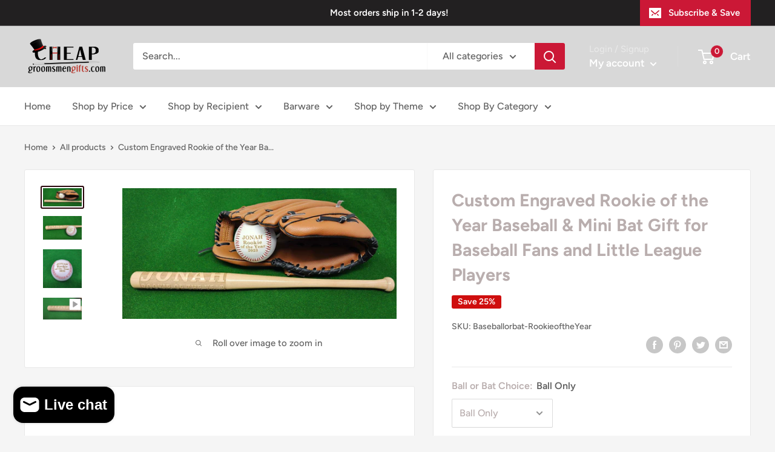

--- FILE ---
content_type: text/html; charset=utf-8
request_url: https://cheapgroomsmengifts.com/products/personalized-rookie-of-the-year-baseball-72377
body_size: 80175
content:
<!doctype html>

<html class="no-js" lang="en">
  <head>
 
<meta name="google-site-verification" content="ufqq-tR-UCBcr3hbo1hy9SyKAC3EygakB2lasTwOgOU" />
<!-- Added by AVADA SEO Suite -->



<!-- /Added by AVADA SEO Suite -->

    <meta charset="utf-8">
    <meta name="viewport" content="width=device-width, initial-scale=1.0, height=device-height, minimum-scale=1.0, maximum-scale=5.0">
    <meta name="theme-color" content="#29060c"><title>Custom Engraved Rookie of the Year Baseball &amp; Mini Bat Gift for Baseba
</title><meta name="description" content="Personalized Rookie of the Year Baseball or Mini Bat Gift Little League Gift Custom Engraved Gift for Him Team Trophies Baseball Fan Bats Looking for the perfect gift to celebrate a baseball victory or commemorate a great season? Look no further than our personalized custom laser engraved Baseball or 18&quot; mini bat. Whet"><link rel="canonical" href="https://cheapgroomsmengifts.com/products/personalized-rookie-of-the-year-baseball-72377"><link rel="preload" as="style" href="//cheapgroomsmengifts.com/cdn/shop/t/5/assets/theme.css?v=54638749410076340481646839211">
    <link rel="preload" as="script" href="//cheapgroomsmengifts.com/cdn/shop/t/5/assets/theme.min.js?v=164977014983380440891646839213">
    <link rel="preconnect" href="https://cdn.shopify.com">
    <link rel="preconnect" href="https://fonts.shopifycdn.com">
    <link rel="dns-prefetch" href="https://productreviews.shopifycdn.com">
    <link rel="dns-prefetch" href="https://ajax.googleapis.com">
    <link rel="dns-prefetch" href="https://maps.googleapis.com">
    <link rel="dns-prefetch" href="https://maps.gstatic.com">

    <meta property="og:type" content="product">
  <meta property="og:title" content="Custom Engraved Rookie of the Year Baseball &amp; Mini Bat Gift for Baseball Fans and Little League Players"><meta property="og:image" content="http://cheapgroomsmengifts.com/cdn/shop/files/il_fullxfull.4892190243_jgid_e587ed61-4e03-46e3-b80d-702c8446b56c.jpg?v=1723814065">
    <meta property="og:image:secure_url" content="https://cheapgroomsmengifts.com/cdn/shop/files/il_fullxfull.4892190243_jgid_e587ed61-4e03-46e3-b80d-702c8446b56c.jpg?v=1723814065">
    <meta property="og:image:width" content="3000">
    <meta property="og:image:height" content="1432"><meta property="product:price:amount" content="14.01">
  <meta property="product:price:currency" content="USD"><meta property="og:description" content="Personalized Rookie of the Year Baseball or Mini Bat Gift Little League Gift Custom Engraved Gift for Him Team Trophies Baseball Fan Bats Looking for the perfect gift to celebrate a baseball victory or commemorate a great season? Look no further than our personalized custom laser engraved Baseball or 18&quot; mini bat. Whet"><meta property="og:url" content="https://cheapgroomsmengifts.com/products/personalized-rookie-of-the-year-baseball-72377">
<meta property="og:site_name" content="Cheap Groomsmen Gifts"><meta name="twitter:card" content="summary"><meta name="twitter:title" content="Custom Engraved Rookie of the Year Baseball &amp; Mini Bat Gift for Baseball Fans and Little League Players">
  <meta name="twitter:description" content="Personalized Rookie of the Year Baseball or Mini Bat Gift Little League Gift Custom Engraved Gift for Him Team Trophies Baseball Fan Bats Looking for the perfect gift to celebrate a baseball victory or commemorate a great season? Look no further than our personalized custom laser engraved Baseball or 18&quot; mini bat. Whether it&#39;s for the Little League Team Trophies or to honor a baseball enthusiast, this gift is sure to hit a home run. Customizable with name or team name Option to order both the ball and bat combo or just the ball or bat separately Made of natural wood with unique wood knots for a rustic charm Engraving color tones may vary, adding to the individuality of each bat Don&#39;t miss out on this one-of-a-kind gift that will be cherished for years to come. Order your personalized Rookie">
  <meta name="twitter:image" content="https://cheapgroomsmengifts.com/cdn/shop/files/il_fullxfull.4892190243_jgid_e587ed61-4e03-46e3-b80d-702c8446b56c_600x600_crop_center.jpg?v=1723814065">
    <link rel="preload" href="//cheapgroomsmengifts.com/cdn/fonts/figtree/figtree_n7.2fd9bfe01586148e644724096c9d75e8c7a90e55.woff2" as="font" type="font/woff2" crossorigin>
<link rel="preload" href="//cheapgroomsmengifts.com/cdn/fonts/figtree/figtree_n5.3b6b7df38aa5986536945796e1f947445832047c.woff2" as="font" type="font/woff2" crossorigin>

<style>
  @font-face {
  font-family: Figtree;
  font-weight: 700;
  font-style: normal;
  font-display: swap;
  src: url("//cheapgroomsmengifts.com/cdn/fonts/figtree/figtree_n7.2fd9bfe01586148e644724096c9d75e8c7a90e55.woff2") format("woff2"),
       url("//cheapgroomsmengifts.com/cdn/fonts/figtree/figtree_n7.ea05de92d862f9594794ab281c4c3a67501ef5fc.woff") format("woff");
}

  @font-face {
  font-family: Figtree;
  font-weight: 500;
  font-style: normal;
  font-display: swap;
  src: url("//cheapgroomsmengifts.com/cdn/fonts/figtree/figtree_n5.3b6b7df38aa5986536945796e1f947445832047c.woff2") format("woff2"),
       url("//cheapgroomsmengifts.com/cdn/fonts/figtree/figtree_n5.f26bf6dcae278b0ed902605f6605fa3338e81dab.woff") format("woff");
}

@font-face {
  font-family: Figtree;
  font-weight: 600;
  font-style: normal;
  font-display: swap;
  src: url("//cheapgroomsmengifts.com/cdn/fonts/figtree/figtree_n6.9d1ea52bb49a0a86cfd1b0383d00f83d3fcc14de.woff2") format("woff2"),
       url("//cheapgroomsmengifts.com/cdn/fonts/figtree/figtree_n6.f0fcdea525a0e47b2ae4ab645832a8e8a96d31d3.woff") format("woff");
}

@font-face {
  font-family: Figtree;
  font-weight: 700;
  font-style: italic;
  font-display: swap;
  src: url("//cheapgroomsmengifts.com/cdn/fonts/figtree/figtree_i7.06add7096a6f2ab742e09ec7e498115904eda1fe.woff2") format("woff2"),
       url("//cheapgroomsmengifts.com/cdn/fonts/figtree/figtree_i7.ee584b5fcaccdbb5518c0228158941f8df81b101.woff") format("woff");
}


  @font-face {
  font-family: Figtree;
  font-weight: 700;
  font-style: normal;
  font-display: swap;
  src: url("//cheapgroomsmengifts.com/cdn/fonts/figtree/figtree_n7.2fd9bfe01586148e644724096c9d75e8c7a90e55.woff2") format("woff2"),
       url("//cheapgroomsmengifts.com/cdn/fonts/figtree/figtree_n7.ea05de92d862f9594794ab281c4c3a67501ef5fc.woff") format("woff");
}

  @font-face {
  font-family: Figtree;
  font-weight: 500;
  font-style: italic;
  font-display: swap;
  src: url("//cheapgroomsmengifts.com/cdn/fonts/figtree/figtree_i5.969396f679a62854cf82dbf67acc5721e41351f0.woff2") format("woff2"),
       url("//cheapgroomsmengifts.com/cdn/fonts/figtree/figtree_i5.93bc1cad6c73ca9815f9777c49176dfc9d2890dd.woff") format("woff");
}

  @font-face {
  font-family: Figtree;
  font-weight: 700;
  font-style: italic;
  font-display: swap;
  src: url("//cheapgroomsmengifts.com/cdn/fonts/figtree/figtree_i7.06add7096a6f2ab742e09ec7e498115904eda1fe.woff2") format("woff2"),
       url("//cheapgroomsmengifts.com/cdn/fonts/figtree/figtree_i7.ee584b5fcaccdbb5518c0228158941f8df81b101.woff") format("woff");
}


  :root {
    --default-text-font-size : 15px;
    --base-text-font-size    : 16px;
    --heading-font-family    : Figtree, sans-serif;
    --heading-font-weight    : 700;
    --heading-font-style     : normal;
    --text-font-family       : Figtree, sans-serif;
    --text-font-weight       : 500;
    --text-font-style        : normal;
    --text-font-bolder-weight: 600;
    --text-link-decoration   : underline;

    --text-color               : #616161;
    --text-color-rgb           : 97, 97, 97;
    --heading-color            : #b9aeae;
    --border-color             : #e8e8e8;
    --border-color-rgb         : 232, 232, 232;
    --form-border-color        : #dbdbdb;
    --accent-color             : #29060c;
    --accent-color-rgb         : 41, 6, 12;
    --link-color               : #cb1836;
    --link-color-hover         : #871024;
    --background               : #f5f5f5;
    --secondary-background     : #ffffff;
    --secondary-background-rgb : 255, 255, 255;
    --accent-background        : rgba(41, 6, 12, 0.08);

    --input-background: #ffffff;

    --error-color       : #cf0e0e;
    --error-background  : rgba(207, 14, 14, 0.07);
    --success-color     : #1c7b36;
    --success-background: rgba(28, 123, 54, 0.11);

    --primary-button-background      : #cb1836;
    --primary-button-background-rgb  : 203, 24, 54;
    --primary-button-text-color      : #ffffff;
    --secondary-button-background    : #222021;
    --secondary-button-background-rgb: 34, 32, 33;
    --secondary-button-text-color    : #ffffff;

    --header-background      : #d8d8d8;
    --header-text-color      : #ffffff;
    --header-light-text-color: #e8e8e8;
    --header-border-color    : rgba(232, 232, 232, 0.3);
    --header-accent-color    : #cb1836;

    --footer-background-color:    #222021;
    --footer-heading-text-color:  #ffffff;
    --footer-body-text-color:     #ffffff;
    --footer-body-text-color-rgb: 255, 255, 255;
    --footer-accent-color:        #cb1836;
    --footer-accent-color-rgb:    203, 24, 54;
    --footer-border:              none;
    
    --flickity-arrow-color: #b5b5b5;--product-on-sale-accent           : #cf0e0e;
    --product-on-sale-accent-rgb       : 207, 14, 14;
    --product-on-sale-color            : #ffffff;
    --product-in-stock-color           : #1c7b36;
    --product-low-stock-color          : #cf0e0e;
    --product-sold-out-color           : #8a9297;
    --product-custom-label-1-background: #3f6ab1;
    --product-custom-label-1-color     : #ffffff;
    --product-custom-label-2-background: #8a44ae;
    --product-custom-label-2-color     : #ffffff;
    --product-review-star-color        : #ffbd00;

    --mobile-container-gutter : 20px;
    --desktop-container-gutter: 40px;
  }
</style>

<script>
  // IE11 does not have support for CSS variables, so we have to polyfill them
  if (!(((window || {}).CSS || {}).supports && window.CSS.supports('(--a: 0)'))) {
    const script = document.createElement('script');
    script.type = 'text/javascript';
    script.src = 'https://cdn.jsdelivr.net/npm/css-vars-ponyfill@2';
    script.onload = function() {
      cssVars({});
    };

    document.getElementsByTagName('head')[0].appendChild(script);
  }
</script>


    <script>window.performance && window.performance.mark && window.performance.mark('shopify.content_for_header.start');</script><meta name="google-site-verification" content="r6bVbk9SqdONMdkVZ4r7pDoU7riKxYKC7OG3nzLPggQ">
<meta id="shopify-digital-wallet" name="shopify-digital-wallet" content="/53181481122/digital_wallets/dialog">
<meta name="shopify-checkout-api-token" content="6f1cc8d23cdb291ed8d9dfa64ead19f5">
<meta id="in-context-paypal-metadata" data-shop-id="53181481122" data-venmo-supported="false" data-environment="production" data-locale="en_US" data-paypal-v4="true" data-currency="USD">
<link rel="alternate" type="application/json+oembed" href="https://cheapgroomsmengifts.com/products/personalized-rookie-of-the-year-baseball-72377.oembed">
<script async="async" src="/checkouts/internal/preloads.js?locale=en-US"></script>
<link rel="preconnect" href="https://shop.app" crossorigin="anonymous">
<script async="async" src="https://shop.app/checkouts/internal/preloads.js?locale=en-US&shop_id=53181481122" crossorigin="anonymous"></script>
<script id="apple-pay-shop-capabilities" type="application/json">{"shopId":53181481122,"countryCode":"US","currencyCode":"USD","merchantCapabilities":["supports3DS"],"merchantId":"gid:\/\/shopify\/Shop\/53181481122","merchantName":"Cheap Groomsmen Gifts","requiredBillingContactFields":["postalAddress","email"],"requiredShippingContactFields":["postalAddress","email"],"shippingType":"shipping","supportedNetworks":["visa","masterCard","amex","discover","elo","jcb"],"total":{"type":"pending","label":"Cheap Groomsmen Gifts","amount":"1.00"},"shopifyPaymentsEnabled":true,"supportsSubscriptions":true}</script>
<script id="shopify-features" type="application/json">{"accessToken":"6f1cc8d23cdb291ed8d9dfa64ead19f5","betas":["rich-media-storefront-analytics"],"domain":"cheapgroomsmengifts.com","predictiveSearch":true,"shopId":53181481122,"locale":"en"}</script>
<script>var Shopify = Shopify || {};
Shopify.shop = "cheapgroomsmengifts.myshopify.com";
Shopify.locale = "en";
Shopify.currency = {"active":"USD","rate":"1.0"};
Shopify.country = "US";
Shopify.theme = {"name":"Warehouse with Installments message","id":129079902370,"schema_name":"Warehouse","schema_version":"1.16.5","theme_store_id":871,"role":"main"};
Shopify.theme.handle = "null";
Shopify.theme.style = {"id":null,"handle":null};
Shopify.cdnHost = "cheapgroomsmengifts.com/cdn";
Shopify.routes = Shopify.routes || {};
Shopify.routes.root = "/";</script>
<script type="module">!function(o){(o.Shopify=o.Shopify||{}).modules=!0}(window);</script>
<script>!function(o){function n(){var o=[];function n(){o.push(Array.prototype.slice.apply(arguments))}return n.q=o,n}var t=o.Shopify=o.Shopify||{};t.loadFeatures=n(),t.autoloadFeatures=n()}(window);</script>
<script>
  window.ShopifyPay = window.ShopifyPay || {};
  window.ShopifyPay.apiHost = "shop.app\/pay";
  window.ShopifyPay.redirectState = null;
</script>
<script id="shop-js-analytics" type="application/json">{"pageType":"product"}</script>
<script defer="defer" async type="module" src="//cheapgroomsmengifts.com/cdn/shopifycloud/shop-js/modules/v2/client.init-shop-cart-sync_C5BV16lS.en.esm.js"></script>
<script defer="defer" async type="module" src="//cheapgroomsmengifts.com/cdn/shopifycloud/shop-js/modules/v2/chunk.common_CygWptCX.esm.js"></script>
<script type="module">
  await import("//cheapgroomsmengifts.com/cdn/shopifycloud/shop-js/modules/v2/client.init-shop-cart-sync_C5BV16lS.en.esm.js");
await import("//cheapgroomsmengifts.com/cdn/shopifycloud/shop-js/modules/v2/chunk.common_CygWptCX.esm.js");

  window.Shopify.SignInWithShop?.initShopCartSync?.({"fedCMEnabled":true,"windoidEnabled":true});

</script>
<script defer="defer" async type="module" src="//cheapgroomsmengifts.com/cdn/shopifycloud/shop-js/modules/v2/client.payment-terms_CZxnsJam.en.esm.js"></script>
<script defer="defer" async type="module" src="//cheapgroomsmengifts.com/cdn/shopifycloud/shop-js/modules/v2/chunk.common_CygWptCX.esm.js"></script>
<script defer="defer" async type="module" src="//cheapgroomsmengifts.com/cdn/shopifycloud/shop-js/modules/v2/chunk.modal_D71HUcav.esm.js"></script>
<script type="module">
  await import("//cheapgroomsmengifts.com/cdn/shopifycloud/shop-js/modules/v2/client.payment-terms_CZxnsJam.en.esm.js");
await import("//cheapgroomsmengifts.com/cdn/shopifycloud/shop-js/modules/v2/chunk.common_CygWptCX.esm.js");
await import("//cheapgroomsmengifts.com/cdn/shopifycloud/shop-js/modules/v2/chunk.modal_D71HUcav.esm.js");

  
</script>
<script>
  window.Shopify = window.Shopify || {};
  if (!window.Shopify.featureAssets) window.Shopify.featureAssets = {};
  window.Shopify.featureAssets['shop-js'] = {"shop-cart-sync":["modules/v2/client.shop-cart-sync_ZFArdW7E.en.esm.js","modules/v2/chunk.common_CygWptCX.esm.js"],"init-fed-cm":["modules/v2/client.init-fed-cm_CmiC4vf6.en.esm.js","modules/v2/chunk.common_CygWptCX.esm.js"],"shop-button":["modules/v2/client.shop-button_tlx5R9nI.en.esm.js","modules/v2/chunk.common_CygWptCX.esm.js"],"shop-cash-offers":["modules/v2/client.shop-cash-offers_DOA2yAJr.en.esm.js","modules/v2/chunk.common_CygWptCX.esm.js","modules/v2/chunk.modal_D71HUcav.esm.js"],"init-windoid":["modules/v2/client.init-windoid_sURxWdc1.en.esm.js","modules/v2/chunk.common_CygWptCX.esm.js"],"shop-toast-manager":["modules/v2/client.shop-toast-manager_ClPi3nE9.en.esm.js","modules/v2/chunk.common_CygWptCX.esm.js"],"init-shop-email-lookup-coordinator":["modules/v2/client.init-shop-email-lookup-coordinator_B8hsDcYM.en.esm.js","modules/v2/chunk.common_CygWptCX.esm.js"],"init-shop-cart-sync":["modules/v2/client.init-shop-cart-sync_C5BV16lS.en.esm.js","modules/v2/chunk.common_CygWptCX.esm.js"],"avatar":["modules/v2/client.avatar_BTnouDA3.en.esm.js"],"pay-button":["modules/v2/client.pay-button_FdsNuTd3.en.esm.js","modules/v2/chunk.common_CygWptCX.esm.js"],"init-customer-accounts":["modules/v2/client.init-customer-accounts_DxDtT_ad.en.esm.js","modules/v2/client.shop-login-button_C5VAVYt1.en.esm.js","modules/v2/chunk.common_CygWptCX.esm.js","modules/v2/chunk.modal_D71HUcav.esm.js"],"init-shop-for-new-customer-accounts":["modules/v2/client.init-shop-for-new-customer-accounts_ChsxoAhi.en.esm.js","modules/v2/client.shop-login-button_C5VAVYt1.en.esm.js","modules/v2/chunk.common_CygWptCX.esm.js","modules/v2/chunk.modal_D71HUcav.esm.js"],"shop-login-button":["modules/v2/client.shop-login-button_C5VAVYt1.en.esm.js","modules/v2/chunk.common_CygWptCX.esm.js","modules/v2/chunk.modal_D71HUcav.esm.js"],"init-customer-accounts-sign-up":["modules/v2/client.init-customer-accounts-sign-up_CPSyQ0Tj.en.esm.js","modules/v2/client.shop-login-button_C5VAVYt1.en.esm.js","modules/v2/chunk.common_CygWptCX.esm.js","modules/v2/chunk.modal_D71HUcav.esm.js"],"shop-follow-button":["modules/v2/client.shop-follow-button_Cva4Ekp9.en.esm.js","modules/v2/chunk.common_CygWptCX.esm.js","modules/v2/chunk.modal_D71HUcav.esm.js"],"checkout-modal":["modules/v2/client.checkout-modal_BPM8l0SH.en.esm.js","modules/v2/chunk.common_CygWptCX.esm.js","modules/v2/chunk.modal_D71HUcav.esm.js"],"lead-capture":["modules/v2/client.lead-capture_Bi8yE_yS.en.esm.js","modules/v2/chunk.common_CygWptCX.esm.js","modules/v2/chunk.modal_D71HUcav.esm.js"],"shop-login":["modules/v2/client.shop-login_D6lNrXab.en.esm.js","modules/v2/chunk.common_CygWptCX.esm.js","modules/v2/chunk.modal_D71HUcav.esm.js"],"payment-terms":["modules/v2/client.payment-terms_CZxnsJam.en.esm.js","modules/v2/chunk.common_CygWptCX.esm.js","modules/v2/chunk.modal_D71HUcav.esm.js"]};
</script>
<script>(function() {
  var isLoaded = false;
  function asyncLoad() {
    if (isLoaded) return;
    isLoaded = true;
    var urls = ["https:\/\/cdn.shopify.com\/s\/files\/1\/0531\/8148\/1122\/t\/2\/assets\/globo.options.init.js?v=1641681102\u0026shop=cheapgroomsmengifts.myshopify.com","https:\/\/d1an1e2qw504lz.cloudfront.net\/shop\/js\/cart-shipping-calculator-pro.min.js?shop=cheapgroomsmengifts.myshopify.com","https:\/\/sdks.automizely.com\/recommendations\/v1\/pz-recommendations.umd.js?connection_id=2dbd9991bc764b546c5b81cc8c9e5a66_v1\u0026org_id=255e7c3c0c9b14a66e04acc7b5f35dcc_v1\u0026app_key=cheapgroomsmengifts\u0026app_name=personalization\u0026shop=cheapgroomsmengifts.myshopify.com"];
    for (var i = 0; i < urls.length; i++) {
      var s = document.createElement('script');
      s.type = 'text/javascript';
      s.async = true;
      s.src = urls[i];
      var x = document.getElementsByTagName('script')[0];
      x.parentNode.insertBefore(s, x);
    }
  };
  if(window.attachEvent) {
    window.attachEvent('onload', asyncLoad);
  } else {
    window.addEventListener('load', asyncLoad, false);
  }
})();</script>
<script id="__st">var __st={"a":53181481122,"offset":-18000,"reqid":"97f026d7-713c-41d9-8af3-4be4e1f78f57-1768790621","pageurl":"cheapgroomsmengifts.com\/products\/personalized-rookie-of-the-year-baseball-72377","u":"df9907881856","p":"product","rtyp":"product","rid":8169457352866};</script>
<script>window.ShopifyPaypalV4VisibilityTracking = true;</script>
<script id="captcha-bootstrap">!function(){'use strict';const t='contact',e='account',n='new_comment',o=[[t,t],['blogs',n],['comments',n],[t,'customer']],c=[[e,'customer_login'],[e,'guest_login'],[e,'recover_customer_password'],[e,'create_customer']],r=t=>t.map((([t,e])=>`form[action*='/${t}']:not([data-nocaptcha='true']) input[name='form_type'][value='${e}']`)).join(','),a=t=>()=>t?[...document.querySelectorAll(t)].map((t=>t.form)):[];function s(){const t=[...o],e=r(t);return a(e)}const i='password',u='form_key',d=['recaptcha-v3-token','g-recaptcha-response','h-captcha-response',i],f=()=>{try{return window.sessionStorage}catch{return}},m='__shopify_v',_=t=>t.elements[u];function p(t,e,n=!1){try{const o=window.sessionStorage,c=JSON.parse(o.getItem(e)),{data:r}=function(t){const{data:e,action:n}=t;return t[m]||n?{data:e,action:n}:{data:t,action:n}}(c);for(const[e,n]of Object.entries(r))t.elements[e]&&(t.elements[e].value=n);n&&o.removeItem(e)}catch(o){console.error('form repopulation failed',{error:o})}}const l='form_type',E='cptcha';function T(t){t.dataset[E]=!0}const w=window,h=w.document,L='Shopify',v='ce_forms',y='captcha';let A=!1;((t,e)=>{const n=(g='f06e6c50-85a8-45c8-87d0-21a2b65856fe',I='https://cdn.shopify.com/shopifycloud/storefront-forms-hcaptcha/ce_storefront_forms_captcha_hcaptcha.v1.5.2.iife.js',D={infoText:'Protected by hCaptcha',privacyText:'Privacy',termsText:'Terms'},(t,e,n)=>{const o=w[L][v],c=o.bindForm;if(c)return c(t,g,e,D).then(n);var r;o.q.push([[t,g,e,D],n]),r=I,A||(h.body.append(Object.assign(h.createElement('script'),{id:'captcha-provider',async:!0,src:r})),A=!0)});var g,I,D;w[L]=w[L]||{},w[L][v]=w[L][v]||{},w[L][v].q=[],w[L][y]=w[L][y]||{},w[L][y].protect=function(t,e){n(t,void 0,e),T(t)},Object.freeze(w[L][y]),function(t,e,n,w,h,L){const[v,y,A,g]=function(t,e,n){const i=e?o:[],u=t?c:[],d=[...i,...u],f=r(d),m=r(i),_=r(d.filter((([t,e])=>n.includes(e))));return[a(f),a(m),a(_),s()]}(w,h,L),I=t=>{const e=t.target;return e instanceof HTMLFormElement?e:e&&e.form},D=t=>v().includes(t);t.addEventListener('submit',(t=>{const e=I(t);if(!e)return;const n=D(e)&&!e.dataset.hcaptchaBound&&!e.dataset.recaptchaBound,o=_(e),c=g().includes(e)&&(!o||!o.value);(n||c)&&t.preventDefault(),c&&!n&&(function(t){try{if(!f())return;!function(t){const e=f();if(!e)return;const n=_(t);if(!n)return;const o=n.value;o&&e.removeItem(o)}(t);const e=Array.from(Array(32),(()=>Math.random().toString(36)[2])).join('');!function(t,e){_(t)||t.append(Object.assign(document.createElement('input'),{type:'hidden',name:u})),t.elements[u].value=e}(t,e),function(t,e){const n=f();if(!n)return;const o=[...t.querySelectorAll(`input[type='${i}']`)].map((({name:t})=>t)),c=[...d,...o],r={};for(const[a,s]of new FormData(t).entries())c.includes(a)||(r[a]=s);n.setItem(e,JSON.stringify({[m]:1,action:t.action,data:r}))}(t,e)}catch(e){console.error('failed to persist form',e)}}(e),e.submit())}));const S=(t,e)=>{t&&!t.dataset[E]&&(n(t,e.some((e=>e===t))),T(t))};for(const o of['focusin','change'])t.addEventListener(o,(t=>{const e=I(t);D(e)&&S(e,y())}));const B=e.get('form_key'),M=e.get(l),P=B&&M;t.addEventListener('DOMContentLoaded',(()=>{const t=y();if(P)for(const e of t)e.elements[l].value===M&&p(e,B);[...new Set([...A(),...v().filter((t=>'true'===t.dataset.shopifyCaptcha))])].forEach((e=>S(e,t)))}))}(h,new URLSearchParams(w.location.search),n,t,e,['guest_login'])})(!0,!0)}();</script>
<script integrity="sha256-4kQ18oKyAcykRKYeNunJcIwy7WH5gtpwJnB7kiuLZ1E=" data-source-attribution="shopify.loadfeatures" defer="defer" src="//cheapgroomsmengifts.com/cdn/shopifycloud/storefront/assets/storefront/load_feature-a0a9edcb.js" crossorigin="anonymous"></script>
<script crossorigin="anonymous" defer="defer" src="//cheapgroomsmengifts.com/cdn/shopifycloud/storefront/assets/shopify_pay/storefront-65b4c6d7.js?v=20250812"></script>
<script data-source-attribution="shopify.dynamic_checkout.dynamic.init">var Shopify=Shopify||{};Shopify.PaymentButton=Shopify.PaymentButton||{isStorefrontPortableWallets:!0,init:function(){window.Shopify.PaymentButton.init=function(){};var t=document.createElement("script");t.src="https://cheapgroomsmengifts.com/cdn/shopifycloud/portable-wallets/latest/portable-wallets.en.js",t.type="module",document.head.appendChild(t)}};
</script>
<script data-source-attribution="shopify.dynamic_checkout.buyer_consent">
  function portableWalletsHideBuyerConsent(e){var t=document.getElementById("shopify-buyer-consent"),n=document.getElementById("shopify-subscription-policy-button");t&&n&&(t.classList.add("hidden"),t.setAttribute("aria-hidden","true"),n.removeEventListener("click",e))}function portableWalletsShowBuyerConsent(e){var t=document.getElementById("shopify-buyer-consent"),n=document.getElementById("shopify-subscription-policy-button");t&&n&&(t.classList.remove("hidden"),t.removeAttribute("aria-hidden"),n.addEventListener("click",e))}window.Shopify?.PaymentButton&&(window.Shopify.PaymentButton.hideBuyerConsent=portableWalletsHideBuyerConsent,window.Shopify.PaymentButton.showBuyerConsent=portableWalletsShowBuyerConsent);
</script>
<script>
  function portableWalletsCleanup(e){e&&e.src&&console.error("Failed to load portable wallets script "+e.src);var t=document.querySelectorAll("shopify-accelerated-checkout .shopify-payment-button__skeleton, shopify-accelerated-checkout-cart .wallet-cart-button__skeleton"),e=document.getElementById("shopify-buyer-consent");for(let e=0;e<t.length;e++)t[e].remove();e&&e.remove()}function portableWalletsNotLoadedAsModule(e){e instanceof ErrorEvent&&"string"==typeof e.message&&e.message.includes("import.meta")&&"string"==typeof e.filename&&e.filename.includes("portable-wallets")&&(window.removeEventListener("error",portableWalletsNotLoadedAsModule),window.Shopify.PaymentButton.failedToLoad=e,"loading"===document.readyState?document.addEventListener("DOMContentLoaded",window.Shopify.PaymentButton.init):window.Shopify.PaymentButton.init())}window.addEventListener("error",portableWalletsNotLoadedAsModule);
</script>

<script type="module" src="https://cheapgroomsmengifts.com/cdn/shopifycloud/portable-wallets/latest/portable-wallets.en.js" onError="portableWalletsCleanup(this)" crossorigin="anonymous"></script>
<script nomodule>
  document.addEventListener("DOMContentLoaded", portableWalletsCleanup);
</script>

<link id="shopify-accelerated-checkout-styles" rel="stylesheet" media="screen" href="https://cheapgroomsmengifts.com/cdn/shopifycloud/portable-wallets/latest/accelerated-checkout-backwards-compat.css" crossorigin="anonymous">
<style id="shopify-accelerated-checkout-cart">
        #shopify-buyer-consent {
  margin-top: 1em;
  display: inline-block;
  width: 100%;
}

#shopify-buyer-consent.hidden {
  display: none;
}

#shopify-subscription-policy-button {
  background: none;
  border: none;
  padding: 0;
  text-decoration: underline;
  font-size: inherit;
  cursor: pointer;
}

#shopify-subscription-policy-button::before {
  box-shadow: none;
}

      </style>

<script>window.performance && window.performance.mark && window.performance.mark('shopify.content_for_header.end');</script>

    <link rel="stylesheet" href="//cheapgroomsmengifts.com/cdn/shop/t/5/assets/theme.css?v=54638749410076340481646839211">

    
  <script type="application/ld+json">
  {
    "@context": "http://schema.org",
    "@type": "Product",
    "offers": [{
          "@type": "Offer",
          "name": "Ball Only \/ Not Ordering Ball",
          "availability":"https://schema.org/InStock",
          "price": 14.01,
          "priceCurrency": "USD",
          "priceValidUntil": "2026-01-28","sku": "Baseballorbat-RookieoftheYear","url": "/products/personalized-rookie-of-the-year-baseball-72377?variant=44035302064290"
        },
{
          "@type": "Offer",
          "name": "Ball Only \/ Big Job For You",
          "availability":"https://schema.org/InStock",
          "price": 14.01,
          "priceCurrency": "USD",
          "priceValidUntil": "2026-01-28","sku": "Baseballorbat-RookieoftheYear","url": "/products/personalized-rookie-of-the-year-baseball-72377?variant=44035302097058"
        },
{
          "@type": "Offer",
          "name": "Ball Only \/ Go to bat for Us",
          "availability":"https://schema.org/InStock",
          "price": 14.01,
          "priceCurrency": "USD",
          "priceValidUntil": "2026-01-28","sku": "Baseballorbat-RookieoftheYear","url": "/products/personalized-rookie-of-the-year-baseball-72377?variant=44035302129826"
        },
{
          "@type": "Offer",
          "name": "Mini Bat Only \/ Not Ordering Ball",
          "availability":"https://schema.org/InStock",
          "price": 15.71,
          "priceCurrency": "USD",
          "priceValidUntil": "2026-01-28","sku": "Baseballorbat-RookieoftheYear","url": "/products/personalized-rookie-of-the-year-baseball-72377?variant=44035302162594"
        },
{
          "@type": "Offer",
          "name": "Mini Bat Only \/ Big Job For You",
          "availability":"https://schema.org/InStock",
          "price": 15.71,
          "priceCurrency": "USD",
          "priceValidUntil": "2026-01-28","sku": "Baseballorbat-RookieoftheYear","url": "/products/personalized-rookie-of-the-year-baseball-72377?variant=44035302195362"
        },
{
          "@type": "Offer",
          "name": "Mini Bat Only \/ Go to bat for Us",
          "availability":"https://schema.org/InStock",
          "price": 15.71,
          "priceCurrency": "USD",
          "priceValidUntil": "2026-01-28","sku": "Baseballorbat-RookieoftheYear","url": "/products/personalized-rookie-of-the-year-baseball-72377?variant=44035302228130"
        },
{
          "@type": "Offer",
          "name": "BAT \u0026 BALL SET \/ Not Ordering Ball",
          "availability":"https://schema.org/InStock",
          "price": 29.73,
          "priceCurrency": "USD",
          "priceValidUntil": "2026-01-28","sku": "Baseballorbat-RookieoftheYear","url": "/products/personalized-rookie-of-the-year-baseball-72377?variant=44035302260898"
        },
{
          "@type": "Offer",
          "name": "BAT \u0026 BALL SET \/ Big Job For You",
          "availability":"https://schema.org/InStock",
          "price": 29.73,
          "priceCurrency": "USD",
          "priceValidUntil": "2026-01-28","sku": "Baseballorbat-RookieoftheYear","url": "/products/personalized-rookie-of-the-year-baseball-72377?variant=44035302293666"
        },
{
          "@type": "Offer",
          "name": "BAT \u0026 BALL SET \/ Go to bat for Us",
          "availability":"https://schema.org/InStock",
          "price": 29.73,
          "priceCurrency": "USD",
          "priceValidUntil": "2026-01-28","sku": "Baseballorbat-RookieoftheYear","url": "/products/personalized-rookie-of-the-year-baseball-72377?variant=44035302326434"
        }
],
    "brand": {
      "name": "Cheap Groomsmen Gifts"
    },
    "name": "Custom Engraved Rookie of the Year Baseball \u0026 Mini Bat Gift for Baseball Fans and Little League Players",
    "description": "\n  Personalized Rookie of the Year Baseball or Mini Bat Gift Little League Gift Custom Engraved Gift for Him Team Trophies Baseball Fan Bats\n  Looking for the perfect gift to celebrate a baseball victory or commemorate a great season? Look no further than our personalized custom laser engraved Baseball or 18\" mini bat. Whether it's for the Little League Team Trophies or to honor a baseball enthusiast, this gift is sure to hit a home run.\n  \n    Customizable with name or team name\n    Option to order both the ball and bat combo or just the ball or bat separately\n    Made of natural wood with unique wood knots for a rustic charm\n    Engraving color tones may vary, adding to the individuality of each bat\n  \n  Don't miss out on this one-of-a-kind gift that will be cherished for years to come. Order your personalized Rookie of the Year Baseball or Mini Bat today and make a lasting impression on any baseball fan or player!\n    ",
    "category": "",
    "url": "/products/personalized-rookie-of-the-year-baseball-72377",
    "sku": "Baseballorbat-RookieoftheYear",
    "image": {
      "@type": "ImageObject",
      "url": "https://cheapgroomsmengifts.com/cdn/shop/files/il_fullxfull.4892190243_jgid_e587ed61-4e03-46e3-b80d-702c8446b56c_1024x.jpg?v=1723814065",
      "image": "https://cheapgroomsmengifts.com/cdn/shop/files/il_fullxfull.4892190243_jgid_e587ed61-4e03-46e3-b80d-702c8446b56c_1024x.jpg?v=1723814065",
      "name": "Personalized Rookie of the Year Baseball or Mini Bat Gift Little League Gift Custom Engraved Gift for Him Team Trophies Baseball Fan Bats",
      "width": "1024",
      "height": "1024"
    }
  }
  </script>



  <script type="application/ld+json">
  {
    "@context": "http://schema.org",
    "@type": "BreadcrumbList",
  "itemListElement": [{
      "@type": "ListItem",
      "position": 1,
      "name": "Home",
      "item": "https://cheapgroomsmengifts.com"
    },{
          "@type": "ListItem",
          "position": 2,
          "name": "Custom Engraved Rookie of the Year Baseball \u0026 Mini Bat Gift for Baseball Fans and Little League Players",
          "item": "https://cheapgroomsmengifts.com/products/personalized-rookie-of-the-year-baseball-72377"
        }]
  }
  </script>


    <script>
      // This allows to expose several variables to the global scope, to be used in scripts
      window.theme = {
        pageType: "product",
        cartCount: 0,
        moneyFormat: "${{amount}}",
        moneyWithCurrencyFormat: "${{amount}} USD",
        showDiscount: true,
        discountMode: "percentage",
        searchMode: "product,article",
        searchUnavailableProducts: "last",
        cartType: "drawer"
      };

      window.routes = {
        rootUrl: "\/",
        rootUrlWithoutSlash: '',
        cartUrl: "\/cart",
        cartAddUrl: "\/cart\/add",
        cartChangeUrl: "\/cart\/change",
        searchUrl: "\/search",
        productRecommendationsUrl: "\/recommendations\/products"
      };

      window.languages = {
        productRegularPrice: "Regular price",
        productSalePrice: "Sale price",
        collectionOnSaleLabel: "Save {{savings}}",
        productFormUnavailable: "Unavailable",
        productFormAddToCart: "Add to cart",
        productFormSoldOut: "Sold out",
        productAdded: "Product has been added to your cart",
        productAddedShort: "Added!",
        shippingEstimatorNoResults: "No shipping could be found for your address.",
        shippingEstimatorOneResult: "There is one shipping rate for your address:",
        shippingEstimatorMultipleResults: "There are {{count}} shipping rates for your address:",
        shippingEstimatorErrors: "There are some errors:"
      };

      window.lazySizesConfig = {
        loadHidden: false,
        hFac: 0.8,
        expFactor: 3,
        customMedia: {
          '--phone': '(max-width: 640px)',
          '--tablet': '(min-width: 641px) and (max-width: 1023px)',
          '--lap': '(min-width: 1024px)'
        }
      };

      document.documentElement.className = document.documentElement.className.replace('no-js', 'js');
    </script><script src="//cheapgroomsmengifts.com/cdn/shop/t/5/assets/theme.min.js?v=164977014983380440891646839213" defer></script>
    <script src="//cheapgroomsmengifts.com/cdn/shop/t/5/assets/custom.js?v=90373254691674712701646839203" defer></script><script>
        (function () {
          window.onpageshow = function() {
            // We force re-freshing the cart content onpageshow, as most browsers will serve a cache copy when hitting the
            // back button, which cause staled data
            document.documentElement.dispatchEvent(new CustomEvent('cart:refresh', {
              bubbles: true,
              detail: {scrollToTop: false}
            }));
          };
        })();
      </script><link href="//cheapgroomsmengifts.com/cdn/shop/t/5/assets/shopstorm-apps.scss.css?v=15771367303174907371646839236" rel="stylesheet" type="text/css" media="all" />
  <script async src="https://app-cdn.productcustomizer.com/assets/storefront/product-customizer-v2-7a947db4b8ccdea29d3c7ba133b8b0772622fea3a73b473997357e4d12e8aa8e.js?shop=cheapgroomsmengifts.myshopify.com" type="text/javascript"></script>

        <!-- SlideRule Script Start -->
        <script name="sliderule-tracking" data-ot-ignore>
(function(){
	slideruleData = {
    "version":"v0.0.1",
    "referralExclusion":"/(paypal|visa|MasterCard|clicksafe|arcot\.com|geschuetzteinkaufen|checkout\.shopify\.com|checkout\.rechargeapps\.com|portal\.afterpay\.com|payfort)/",
    "googleSignals":true,
    "anonymizeIp":true,
    "productClicks":true,
    "persistentUserId":true,
    "hideBranding":false,
    "ecommerce":{"currencyCode":"USD",
    "impressions":[]},
    "pageType":"product",
	"destinations":{"google_analytics_4":{"measurementIds":["G-66H0EGSEF1"]}},
    "cookieUpdate":true
	}

	
		slideruleData.themeMode = "live"
	

	


	
	})();
</script>
<script async type="text/javascript" src=https://files.slideruletools.com/eluredils-g.js></script>
        <!-- SlideRule Script End -->
        <!-- BEGIN app block: shopify://apps/variant-title-king/blocks/starapps-vtk-embed/b9b7a642-58c3-4fe1-8f1b-ed3e502da04b -->
<script >
    window.vtkData = function() {return {"shop":{"shopify_domain":"cheapgroomsmengifts.myshopify.com","enable":true,"default_language":"en"},"app_setting":{"template":"{product_title} {variant_name}","title_selector":null,"template_compiled":["{product_title}","{variant_name}"],"value_seperator":"{space}-{space}","products_updated":true,"collection_title_selector":"","products_deleted_at":null,"product_data_source":"js"},"product_options":[],"storefront_access_token":null};}
</script>
<script src=https://cdn.shopify.com/extensions/019a53d4-c1ea-7fb2-998c-0a892b8b43c3/variant_title_king-14/assets/variant-title-king.min.js async></script>

<!-- END app block --><!-- BEGIN app block: shopify://apps/ecomposer-builder/blocks/app-embed/a0fc26e1-7741-4773-8b27-39389b4fb4a0 --><!-- DNS Prefetch & Preconnect -->
<link rel="preconnect" href="https://cdn.ecomposer.app" crossorigin>
<link rel="dns-prefetch" href="https://cdn.ecomposer.app">

<link rel="prefetch" href="https://cdn.ecomposer.app/vendors/css/ecom-swiper@11.css" as="style">
<link rel="prefetch" href="https://cdn.ecomposer.app/vendors/js/ecom-swiper@11.0.5.js" as="script">
<link rel="prefetch" href="https://cdn.ecomposer.app/vendors/js/ecom_modal.js" as="script">

<!-- Global CSS --><!--ECOM-EMBED-->
  <style id="ecom-global-css" class="ecom-global-css">/**ECOM-INSERT-CSS**/.ecom-section > div.core__row--columns{max-width: 1200px;}.ecom-column>div.core__column--wrapper{padding: 20px;}div.core__blocks--body>div.ecom-block.elmspace:not(:first-child){margin-top: 20px;}:root{--ecom-global-colors-primary:#ffffff;--ecom-global-colors-secondary:#ffffff;--ecom-global-colors-text:#ffffff;--ecom-global-colors-accent:#ffffff;}</style>
  <!--/ECOM-EMBED--><!-- Custom CSS & JS --><!-- Open Graph Meta Tags for Pages --><!-- Critical Inline Styles -->
<style class="ecom-theme-helper">.ecom-animation{opacity:0}.ecom-animation.animate,.ecom-animation.ecom-animated{opacity:1}.ecom-cart-popup{display:grid;position:fixed;inset:0;z-index:9999999;align-content:center;padding:5px;justify-content:center;align-items:center;justify-items:center}.ecom-cart-popup::before{content:' ';position:absolute;background:#e5e5e5b3;inset:0}.ecom-ajax-loading{cursor:not-allowed;pointer-events:none;opacity:.6}#ecom-toast{visibility:hidden;max-width:50px;height:60px;margin:auto;background-color:#333;color:#fff;text-align:center;border-radius:2px;position:fixed;z-index:1;left:0;right:0;bottom:30px;font-size:17px;display:grid;grid-template-columns:50px auto;align-items:center;justify-content:start;align-content:center;justify-items:start}#ecom-toast.ecom-toast-show{visibility:visible;animation:ecomFadein .5s,ecomExpand .5s .5s,ecomStay 3s 1s,ecomShrink .5s 4s,ecomFadeout .5s 4.5s}#ecom-toast #ecom-toast-icon{width:50px;height:100%;box-sizing:border-box;background-color:#111;color:#fff;padding:5px}#ecom-toast .ecom-toast-icon-svg{width:100%;height:100%;position:relative;vertical-align:middle;margin:auto;text-align:center}#ecom-toast #ecom-toast-desc{color:#fff;padding:16px;overflow:hidden;white-space:nowrap}@media(max-width:768px){#ecom-toast #ecom-toast-desc{white-space:normal;min-width:250px}#ecom-toast{height:auto;min-height:60px}}.ecom__column-full-height{height:100%}@keyframes ecomFadein{from{bottom:0;opacity:0}to{bottom:30px;opacity:1}}@keyframes ecomExpand{from{min-width:50px}to{min-width:var(--ecom-max-width)}}@keyframes ecomStay{from{min-width:var(--ecom-max-width)}to{min-width:var(--ecom-max-width)}}@keyframes ecomShrink{from{min-width:var(--ecom-max-width)}to{min-width:50px}}@keyframes ecomFadeout{from{bottom:30px;opacity:1}to{bottom:60px;opacity:0}}</style>


<!-- EComposer Config Script -->
<script id="ecom-theme-helpers" async>
window.EComposer=window.EComposer||{};(function(){if(!this.configs)this.configs={};this.configs.ajax_cart={enable:false};this.customer=false;this.proxy_path='/apps/ecomposer-visual-page-builder';
this.popupScriptUrl='https://cdn.shopify.com/extensions/019b200c-ceec-7ac9-af95-28c32fd62de8/ecomposer-94/assets/ecom_popup.js';
this.routes={domain:'https://cheapgroomsmengifts.com',root_url:'/',collections_url:'/collections',all_products_collection_url:'/collections/all',cart_url:'/cart',cart_add_url:'/cart/add',cart_change_url:'/cart/change',cart_clear_url:'/cart/clear',cart_update_url:'/cart/update',product_recommendations_url:'/recommendations/products'};
this.queryParams={};
if(window.location.search.length){new URLSearchParams(window.location.search).forEach((value,key)=>{this.queryParams[key]=value})}
this.money_format="${{amount}}";
this.money_with_currency_format="${{amount}} USD";
this.currencyCodeEnabled=null;this.abTestingData = [];this.formatMoney=function(t,e){const r=this.currencyCodeEnabled?this.money_with_currency_format:this.money_format;function a(t,e){return void 0===t?e:t}function o(t,e,r,o){if(e=a(e,2),r=a(r,","),o=a(o,"."),isNaN(t)||null==t)return 0;var n=(t=(t/100).toFixed(e)).split(".");return n[0].replace(/(\d)(?=(\d\d\d)+(?!\d))/g,"$1"+r)+(n[1]?o+n[1]:"")}"string"==typeof t&&(t=t.replace(".",""));var n="",i=/\{\{\s*(\w+)\s*\}\}/,s=e||r;switch(s.match(i)[1]){case"amount":n=o(t,2);break;case"amount_no_decimals":n=o(t,0);break;case"amount_with_comma_separator":n=o(t,2,".",",");break;case"amount_with_space_separator":n=o(t,2," ",",");break;case"amount_with_period_and_space_separator":n=o(t,2," ",".");break;case"amount_no_decimals_with_comma_separator":n=o(t,0,".",",");break;case"amount_no_decimals_with_space_separator":n=o(t,0," ");break;case"amount_with_apostrophe_separator":n=o(t,2,"'",".")}return s.replace(i,n)};
this.resizeImage=function(t,e){try{if(!e||"original"==e||"full"==e||"master"==e)return t;if(-1!==t.indexOf("cdn.shopify.com")||-1!==t.indexOf("/cdn/shop/")){var r=t.match(/\.(jpg|jpeg|gif|png|bmp|bitmap|tiff|tif|webp)((\#[0-9a-z\-]+)?(\?v=.*)?)?$/gim);if(null==r)return null;var a=t.split(r[0]),o=r[0];return a[0]+"_"+e+o}}catch(r){return t}return t};
this.getProduct=function(t){if(!t)return!1;let e=("/"===this.routes.root_url?"":this.routes.root_url)+"/products/"+t+".js?shop="+Shopify.shop;return window.ECOM_LIVE&&(e="/shop/builder/ajax/ecom-proxy/products/"+t+"?shop="+Shopify.shop),window.fetch(e,{headers:{"Content-Type":"application/json"}}).then(t=>t.ok?t.json():false)};
const u=new URLSearchParams(window.location.search);if(u.has("ecom-redirect")){const r=u.get("ecom-redirect");if(r){let d;try{d=decodeURIComponent(r)}catch{return}d=d.trim().replace(/[\r\n\t]/g,"");if(d.length>2e3)return;const p=["javascript:","data:","vbscript:","file:","ftp:","mailto:","tel:","sms:","chrome:","chrome-extension:","moz-extension:","ms-browser-extension:"],l=d.toLowerCase();for(const o of p)if(l.includes(o))return;const x=[/<script/i,/<\/script/i,/javascript:/i,/vbscript:/i,/onload=/i,/onerror=/i,/onclick=/i,/onmouseover=/i,/onfocus=/i,/onblur=/i,/onsubmit=/i,/onchange=/i,/alert\s*\(/i,/confirm\s*\(/i,/prompt\s*\(/i,/document\./i,/window\./i,/eval\s*\(/i];for(const t of x)if(t.test(d))return;if(d.startsWith("/")&&!d.startsWith("//")){if(!/^[a-zA-Z0-9\-._~:/?#[\]@!$&'()*+,;=%]+$/.test(d))return;if(d.includes("../")||d.includes("./"))return;window.location.href=d;return}if(!d.includes("://")&&!d.startsWith("//")){if(!/^[a-zA-Z0-9\-._~:/?#[\]@!$&'()*+,;=%]+$/.test(d))return;if(d.includes("../")||d.includes("./"))return;window.location.href="/"+d;return}let n;try{n=new URL(d)}catch{return}if(!["http:","https:"].includes(n.protocol))return;if(n.port&&(parseInt(n.port)<1||parseInt(n.port)>65535))return;const a=[window.location.hostname];if(a.includes(n.hostname)&&(n.href===d||n.toString()===d))window.location.href=d}}
}).bind(window.EComposer)();
if(window.Shopify&&window.Shopify.designMode&&window.top&&window.top.opener){window.addEventListener("load",function(){window.top.opener.postMessage({action:"ecomposer:loaded"},"*")})}
</script>

<!-- Quickview Script -->
<script id="ecom-theme-quickview" async>
window.EComposer=window.EComposer||{};(function(){this.initQuickview=function(){var enable_qv=false;const qv_wrapper_script=document.querySelector('#ecom-quickview-template-html');if(!qv_wrapper_script)return;const ecom_quickview=document.createElement('div');ecom_quickview.classList.add('ecom-quickview');ecom_quickview.innerHTML=qv_wrapper_script.innerHTML;document.body.prepend(ecom_quickview);const qv_wrapper=ecom_quickview.querySelector('.ecom-quickview__wrapper');const ecomQuickview=function(e){let t=qv_wrapper.querySelector(".ecom-quickview__content-data");if(t){let i=document.createRange().createContextualFragment(e);t.innerHTML="",t.append(i),qv_wrapper.classList.add("ecom-open");let c=new CustomEvent("ecom:quickview:init",{detail:{wrapper:qv_wrapper}});document.dispatchEvent(c),setTimeout(function(){qv_wrapper.classList.add("ecom-display")},500),closeQuickview(t)}},closeQuickview=function(e){let t=qv_wrapper.querySelector(".ecom-quickview__close-btn"),i=qv_wrapper.querySelector(".ecom-quickview__content");function c(t){let o=t.target;do{if(o==i||o&&o.classList&&o.classList.contains("ecom-modal"))return;o=o.parentNode}while(o);o!=i&&(qv_wrapper.classList.add("ecom-remove"),qv_wrapper.classList.remove("ecom-open","ecom-display","ecom-remove"),setTimeout(function(){e.innerHTML=""},300),document.removeEventListener("click",c),document.removeEventListener("keydown",n))}function n(t){(t.isComposing||27===t.keyCode)&&(qv_wrapper.classList.add("ecom-remove"),qv_wrapper.classList.remove("ecom-open","ecom-display","ecom-remove"),setTimeout(function(){e.innerHTML=""},300),document.removeEventListener("keydown",n),document.removeEventListener("click",c))}t&&t.addEventListener("click",function(t){t.preventDefault(),document.removeEventListener("click",c),document.removeEventListener("keydown",n),qv_wrapper.classList.add("ecom-remove"),qv_wrapper.classList.remove("ecom-open","ecom-display","ecom-remove"),setTimeout(function(){e.innerHTML=""},300)}),document.addEventListener("click",c),document.addEventListener("keydown",n)};function quickViewHandler(e){e&&e.preventDefault();let t=this;t.classList&&t.classList.add("ecom-loading");let i=t.classList?t.getAttribute("href"):window.location.pathname;if(i){if(window.location.search.includes("ecom_template_id")){let c=new URLSearchParams(location.search);i=window.location.pathname+"?section_id="+c.get("ecom_template_id")}else i+=(i.includes("?")?"&":"?")+"section_id=ecom-default-template-quickview";fetch(i).then(function(e){return 200==e.status?e.text():window.document.querySelector("#admin-bar-iframe")?(404==e.status?alert("Please create Ecomposer quickview template first!"):alert("Have some problem with quickview!"),t.classList&&t.classList.remove("ecom-loading"),!1):void window.open(new URL(i).pathname,"_blank")}).then(function(e){e&&(ecomQuickview(e),setTimeout(function(){t.classList&&t.classList.remove("ecom-loading")},300))}).catch(function(e){})}}
if(window.location.search.includes('ecom_template_id')){setTimeout(quickViewHandler,1000)}
if(enable_qv){const qv_buttons=document.querySelectorAll('.ecom-product-quickview');if(qv_buttons.length>0){qv_buttons.forEach(function(button,index){button.addEventListener('click',quickViewHandler)})}}
}}).bind(window.EComposer)();
</script>

<!-- Quickview Template -->
<script type="text/template" id="ecom-quickview-template-html">
<div class="ecom-quickview__wrapper ecom-dn"><div class="ecom-quickview__container"><div class="ecom-quickview__content"><div class="ecom-quickview__content-inner"><div class="ecom-quickview__content-data"></div></div><span class="ecom-quickview__close-btn"><svg version="1.1" xmlns="http://www.w3.org/2000/svg" width="32" height="32" viewBox="0 0 32 32"><path d="M10.722 9.969l-0.754 0.754 5.278 5.278-5.253 5.253 0.754 0.754 5.253-5.253 5.253 5.253 0.754-0.754-5.253-5.253 5.278-5.278-0.754-0.754-5.278 5.278z" fill="#000000"></path></svg></span></div></div></div>
</script>

<!-- Quickview Styles -->
<style class="ecom-theme-quickview">.ecom-quickview .ecom-animation{opacity:1}.ecom-quickview__wrapper{opacity:0;display:none;pointer-events:none}.ecom-quickview__wrapper.ecom-open{position:fixed;top:0;left:0;right:0;bottom:0;display:block;pointer-events:auto;z-index:100000;outline:0!important;-webkit-backface-visibility:hidden;opacity:1;transition:all .1s}.ecom-quickview__container{text-align:center;position:absolute;width:100%;height:100%;left:0;top:0;padding:0 8px;box-sizing:border-box;opacity:0;background-color:rgba(0,0,0,.8);transition:opacity .1s}.ecom-quickview__container:before{content:"";display:inline-block;height:100%;vertical-align:middle}.ecom-quickview__wrapper.ecom-display .ecom-quickview__content{visibility:visible;opacity:1;transform:none}.ecom-quickview__content{position:relative;display:inline-block;opacity:0;visibility:hidden;transition:transform .1s,opacity .1s;transform:translateX(-100px)}.ecom-quickview__content-inner{position:relative;display:inline-block;vertical-align:middle;margin:0 auto;text-align:left;z-index:999;overflow-y:auto;max-height:80vh}.ecom-quickview__content-data>.shopify-section{margin:0 auto;max-width:980px;overflow:hidden;position:relative;background-color:#fff;opacity:0}.ecom-quickview__wrapper.ecom-display .ecom-quickview__content-data>.shopify-section{opacity:1;transform:none}.ecom-quickview__wrapper.ecom-display .ecom-quickview__container{opacity:1}.ecom-quickview__wrapper.ecom-remove #shopify-section-ecom-default-template-quickview{opacity:0;transform:translateX(100px)}.ecom-quickview__close-btn{position:fixed!important;top:0;right:0;transform:none;background-color:transparent;color:#000;opacity:0;width:40px;height:40px;transition:.25s;z-index:9999;stroke:#fff}.ecom-quickview__wrapper.ecom-display .ecom-quickview__close-btn{opacity:1}.ecom-quickview__close-btn:hover{cursor:pointer}@media screen and (max-width:1024px){.ecom-quickview__content{position:absolute;inset:0;margin:50px 15px;display:flex}.ecom-quickview__close-btn{right:0}}.ecom-toast-icon-info{display:none}.ecom-toast-error .ecom-toast-icon-info{display:inline!important}.ecom-toast-error .ecom-toast-icon-success{display:none!important}.ecom-toast-icon-success{fill:#fff;width:35px}</style>

<!-- Toast Template -->
<script type="text/template" id="ecom-template-html"><!-- BEGIN app snippet: ecom-toast --><div id="ecom-toast"><div id="ecom-toast-icon"><svg xmlns="http://www.w3.org/2000/svg" class="ecom-toast-icon-svg ecom-toast-icon-info" fill="none" viewBox="0 0 24 24" stroke="currentColor"><path stroke-linecap="round" stroke-linejoin="round" stroke-width="2" d="M13 16h-1v-4h-1m1-4h.01M21 12a9 9 0 11-18 0 9 9 0 0118 0z"/></svg>
<svg class="ecom-toast-icon-svg ecom-toast-icon-success" xmlns="http://www.w3.org/2000/svg" viewBox="0 0 512 512"><path d="M256 8C119 8 8 119 8 256s111 248 248 248 248-111 248-248S393 8 256 8zm0 48c110.5 0 200 89.5 200 200 0 110.5-89.5 200-200 200-110.5 0-200-89.5-200-200 0-110.5 89.5-200 200-200m140.2 130.3l-22.5-22.7c-4.7-4.7-12.3-4.7-17-.1L215.3 303.7l-59.8-60.3c-4.7-4.7-12.3-4.7-17-.1l-22.7 22.5c-4.7 4.7-4.7 12.3-.1 17l90.8 91.5c4.7 4.7 12.3 4.7 17 .1l172.6-171.2c4.7-4.7 4.7-12.3 .1-17z"/></svg>
</div><div id="ecom-toast-desc"></div></div><!-- END app snippet --></script><!-- END app block --><!-- BEGIN app block: shopify://apps/smart-filter-search/blocks/app-embed/5cc1944c-3014-4a2a-af40-7d65abc0ef73 --><!-- END app block --><!-- BEGIN app block: shopify://apps/judge-me-reviews/blocks/judgeme_core/61ccd3b1-a9f2-4160-9fe9-4fec8413e5d8 --><!-- Start of Judge.me Core -->






<link rel="dns-prefetch" href="https://cdnwidget.judge.me">
<link rel="dns-prefetch" href="https://cdn.judge.me">
<link rel="dns-prefetch" href="https://cdn1.judge.me">
<link rel="dns-prefetch" href="https://api.judge.me">

<script data-cfasync='false' class='jdgm-settings-script'>window.jdgmSettings={"pagination":5,"disable_web_reviews":false,"badge_no_review_text":"No reviews","badge_n_reviews_text":"{{ n }} review/reviews","hide_badge_preview_if_no_reviews":true,"badge_hide_text":false,"enforce_center_preview_badge":false,"widget_title":"Customer Reviews","widget_open_form_text":"Write a review","widget_close_form_text":"Cancel review","widget_refresh_page_text":"Refresh page","widget_summary_text":"Based on {{ number_of_reviews }} review/reviews","widget_no_review_text":"Be the first to write a review","widget_name_field_text":"Display name","widget_verified_name_field_text":"Verified Name (public)","widget_name_placeholder_text":"Display name","widget_required_field_error_text":"This field is required.","widget_email_field_text":"Email address","widget_verified_email_field_text":"Verified Email (private, can not be edited)","widget_email_placeholder_text":"Your email address","widget_email_field_error_text":"Please enter a valid email address.","widget_rating_field_text":"Rating","widget_review_title_field_text":"Review Title","widget_review_title_placeholder_text":"Give your review a title","widget_review_body_field_text":"Review content","widget_review_body_placeholder_text":"Start writing here...","widget_pictures_field_text":"Picture/Video (optional)","widget_submit_review_text":"Submit Review","widget_submit_verified_review_text":"Submit Verified Review","widget_submit_success_msg_with_auto_publish":"Thank you! Please refresh the page in a few moments to see your review. You can remove or edit your review by logging into \u003ca href='https://judge.me/login' target='_blank' rel='nofollow noopener'\u003eJudge.me\u003c/a\u003e","widget_submit_success_msg_no_auto_publish":"Thank you! Your review will be published as soon as it is approved by the shop admin. You can remove or edit your review by logging into \u003ca href='https://judge.me/login' target='_blank' rel='nofollow noopener'\u003eJudge.me\u003c/a\u003e","widget_show_default_reviews_out_of_total_text":"Showing {{ n_reviews_shown }} out of {{ n_reviews }} reviews.","widget_show_all_link_text":"Show all","widget_show_less_link_text":"Show less","widget_author_said_text":"{{ reviewer_name }} said:","widget_days_text":"{{ n }} days ago","widget_weeks_text":"{{ n }} week/weeks ago","widget_months_text":"{{ n }} month/months ago","widget_years_text":"{{ n }} year/years ago","widget_yesterday_text":"Yesterday","widget_today_text":"Today","widget_replied_text":"\u003e\u003e {{ shop_name }} replied:","widget_read_more_text":"Read more","widget_reviewer_name_as_initial":"","widget_rating_filter_color":"#fbcd0a","widget_rating_filter_see_all_text":"See all reviews","widget_sorting_most_recent_text":"Most Recent","widget_sorting_highest_rating_text":"Highest Rating","widget_sorting_lowest_rating_text":"Lowest Rating","widget_sorting_with_pictures_text":"Only Pictures","widget_sorting_most_helpful_text":"Most Helpful","widget_open_question_form_text":"Ask a question","widget_reviews_subtab_text":"Reviews","widget_questions_subtab_text":"Questions","widget_question_label_text":"Question","widget_answer_label_text":"Answer","widget_question_placeholder_text":"Write your question here","widget_submit_question_text":"Submit Question","widget_question_submit_success_text":"Thank you for your question! We will notify you once it gets answered.","verified_badge_text":"Verified","verified_badge_bg_color":"","verified_badge_text_color":"","verified_badge_placement":"left-of-reviewer-name","widget_review_max_height":"","widget_hide_border":false,"widget_social_share":false,"widget_thumb":false,"widget_review_location_show":false,"widget_location_format":"","all_reviews_include_out_of_store_products":true,"all_reviews_out_of_store_text":"(out of store)","all_reviews_pagination":100,"all_reviews_product_name_prefix_text":"about","enable_review_pictures":true,"enable_question_anwser":false,"widget_theme":"default","review_date_format":"mm/dd/yyyy","default_sort_method":"most-recent","widget_product_reviews_subtab_text":"Product Reviews","widget_shop_reviews_subtab_text":"Shop Reviews","widget_other_products_reviews_text":"Reviews for other products","widget_store_reviews_subtab_text":"Store reviews","widget_no_store_reviews_text":"This store hasn't received any reviews yet","widget_web_restriction_product_reviews_text":"This product hasn't received any reviews yet","widget_no_items_text":"No items found","widget_show_more_text":"Show more","widget_write_a_store_review_text":"Write a Store Review","widget_other_languages_heading":"Reviews in Other Languages","widget_translate_review_text":"Translate review to {{ language }}","widget_translating_review_text":"Translating...","widget_show_original_translation_text":"Show original ({{ language }})","widget_translate_review_failed_text":"Review couldn't be translated.","widget_translate_review_retry_text":"Retry","widget_translate_review_try_again_later_text":"Try again later","show_product_url_for_grouped_product":false,"widget_sorting_pictures_first_text":"Pictures First","show_pictures_on_all_rev_page_mobile":false,"show_pictures_on_all_rev_page_desktop":false,"floating_tab_hide_mobile_install_preference":false,"floating_tab_button_name":"★ Reviews","floating_tab_title":"Let customers speak for us","floating_tab_button_color":"","floating_tab_button_background_color":"","floating_tab_url":"","floating_tab_url_enabled":false,"floating_tab_tab_style":"text","all_reviews_text_badge_text":"Customers rate us {{ shop.metafields.judgeme.all_reviews_rating | round: 1 }}/5 based on {{ shop.metafields.judgeme.all_reviews_count }} reviews.","all_reviews_text_badge_text_branded_style":"{{ shop.metafields.judgeme.all_reviews_rating | round: 1 }} out of 5 stars based on {{ shop.metafields.judgeme.all_reviews_count }} reviews","is_all_reviews_text_badge_a_link":false,"show_stars_for_all_reviews_text_badge":false,"all_reviews_text_badge_url":"","all_reviews_text_style":"branded","all_reviews_text_color_style":"judgeme_brand_color","all_reviews_text_color":"#108474","all_reviews_text_show_jm_brand":false,"featured_carousel_show_header":true,"featured_carousel_title":"Let customers speak for us","testimonials_carousel_title":"Customers are saying","videos_carousel_title":"Real customer stories","cards_carousel_title":"Customers are saying","featured_carousel_count_text":"from {{ n }} reviews","featured_carousel_add_link_to_all_reviews_page":false,"featured_carousel_url":"","featured_carousel_show_images":true,"featured_carousel_autoslide_interval":5,"featured_carousel_arrows_on_the_sides":false,"featured_carousel_height":250,"featured_carousel_width":80,"featured_carousel_image_size":0,"featured_carousel_image_height":250,"featured_carousel_arrow_color":"#eeeeee","verified_count_badge_style":"branded","verified_count_badge_orientation":"horizontal","verified_count_badge_color_style":"judgeme_brand_color","verified_count_badge_color":"#108474","is_verified_count_badge_a_link":false,"verified_count_badge_url":"","verified_count_badge_show_jm_brand":true,"widget_rating_preset_default":5,"widget_first_sub_tab":"product-reviews","widget_show_histogram":true,"widget_histogram_use_custom_color":false,"widget_pagination_use_custom_color":false,"widget_star_use_custom_color":false,"widget_verified_badge_use_custom_color":false,"widget_write_review_use_custom_color":false,"picture_reminder_submit_button":"Upload Pictures","enable_review_videos":false,"mute_video_by_default":false,"widget_sorting_videos_first_text":"Videos First","widget_review_pending_text":"Pending","featured_carousel_items_for_large_screen":3,"social_share_options_order":"Facebook,Twitter","remove_microdata_snippet":false,"disable_json_ld":false,"enable_json_ld_products":false,"preview_badge_show_question_text":false,"preview_badge_no_question_text":"No questions","preview_badge_n_question_text":"{{ number_of_questions }} question/questions","qa_badge_show_icon":false,"qa_badge_position":"same-row","remove_judgeme_branding":false,"widget_add_search_bar":false,"widget_search_bar_placeholder":"Search","widget_sorting_verified_only_text":"Verified only","featured_carousel_theme":"default","featured_carousel_show_rating":true,"featured_carousel_show_title":true,"featured_carousel_show_body":true,"featured_carousel_show_date":false,"featured_carousel_show_reviewer":true,"featured_carousel_show_product":false,"featured_carousel_header_background_color":"#108474","featured_carousel_header_text_color":"#ffffff","featured_carousel_name_product_separator":"reviewed","featured_carousel_full_star_background":"#108474","featured_carousel_empty_star_background":"#dadada","featured_carousel_vertical_theme_background":"#f9fafb","featured_carousel_verified_badge_enable":true,"featured_carousel_verified_badge_color":"#108474","featured_carousel_border_style":"round","featured_carousel_review_line_length_limit":3,"featured_carousel_more_reviews_button_text":"Read more reviews","featured_carousel_view_product_button_text":"View product","all_reviews_page_load_reviews_on":"scroll","all_reviews_page_load_more_text":"Load More Reviews","disable_fb_tab_reviews":false,"enable_ajax_cdn_cache":false,"widget_advanced_speed_features":5,"widget_public_name_text":"displayed publicly like","default_reviewer_name":"John Smith","default_reviewer_name_has_non_latin":true,"widget_reviewer_anonymous":"Anonymous","medals_widget_title":"Judge.me Review Medals","medals_widget_background_color":"#f9fafb","medals_widget_position":"footer_all_pages","medals_widget_border_color":"#f9fafb","medals_widget_verified_text_position":"left","medals_widget_use_monochromatic_version":false,"medals_widget_elements_color":"#108474","show_reviewer_avatar":true,"widget_invalid_yt_video_url_error_text":"Not a YouTube video URL","widget_max_length_field_error_text":"Please enter no more than {0} characters.","widget_show_country_flag":false,"widget_show_collected_via_shop_app":true,"widget_verified_by_shop_badge_style":"light","widget_verified_by_shop_text":"Verified by Shop","widget_show_photo_gallery":false,"widget_load_with_code_splitting":true,"widget_ugc_install_preference":false,"widget_ugc_title":"Made by us, Shared by you","widget_ugc_subtitle":"Tag us to see your picture featured in our page","widget_ugc_arrows_color":"#ffffff","widget_ugc_primary_button_text":"Buy Now","widget_ugc_primary_button_background_color":"#108474","widget_ugc_primary_button_text_color":"#ffffff","widget_ugc_primary_button_border_width":"0","widget_ugc_primary_button_border_style":"none","widget_ugc_primary_button_border_color":"#108474","widget_ugc_primary_button_border_radius":"25","widget_ugc_secondary_button_text":"Load More","widget_ugc_secondary_button_background_color":"#ffffff","widget_ugc_secondary_button_text_color":"#108474","widget_ugc_secondary_button_border_width":"2","widget_ugc_secondary_button_border_style":"solid","widget_ugc_secondary_button_border_color":"#108474","widget_ugc_secondary_button_border_radius":"25","widget_ugc_reviews_button_text":"View Reviews","widget_ugc_reviews_button_background_color":"#ffffff","widget_ugc_reviews_button_text_color":"#108474","widget_ugc_reviews_button_border_width":"2","widget_ugc_reviews_button_border_style":"solid","widget_ugc_reviews_button_border_color":"#108474","widget_ugc_reviews_button_border_radius":"25","widget_ugc_reviews_button_link_to":"judgeme-reviews-page","widget_ugc_show_post_date":true,"widget_ugc_max_width":"800","widget_rating_metafield_value_type":true,"widget_primary_color":"#108474","widget_enable_secondary_color":false,"widget_secondary_color":"#edf5f5","widget_summary_average_rating_text":"{{ average_rating }} out of 5","widget_media_grid_title":"Customer photos \u0026 videos","widget_media_grid_see_more_text":"See more","widget_round_style":false,"widget_show_product_medals":true,"widget_verified_by_judgeme_text":"Verified by Judge.me","widget_show_store_medals":true,"widget_verified_by_judgeme_text_in_store_medals":"Verified by Judge.me","widget_media_field_exceed_quantity_message":"Sorry, we can only accept {{ max_media }} for one review.","widget_media_field_exceed_limit_message":"{{ file_name }} is too large, please select a {{ media_type }} less than {{ size_limit }}MB.","widget_review_submitted_text":"Review Submitted!","widget_question_submitted_text":"Question Submitted!","widget_close_form_text_question":"Cancel","widget_write_your_answer_here_text":"Write your answer here","widget_enabled_branded_link":true,"widget_show_collected_by_judgeme":false,"widget_reviewer_name_color":"","widget_write_review_text_color":"","widget_write_review_bg_color":"","widget_collected_by_judgeme_text":"collected by Judge.me","widget_pagination_type":"standard","widget_load_more_text":"Load More","widget_load_more_color":"#108474","widget_full_review_text":"Full Review","widget_read_more_reviews_text":"Read More Reviews","widget_read_questions_text":"Read Questions","widget_questions_and_answers_text":"Questions \u0026 Answers","widget_verified_by_text":"Verified by","widget_verified_text":"Verified","widget_number_of_reviews_text":"{{ number_of_reviews }} reviews","widget_back_button_text":"Back","widget_next_button_text":"Next","widget_custom_forms_filter_button":"Filters","custom_forms_style":"horizontal","widget_show_review_information":false,"how_reviews_are_collected":"How reviews are collected?","widget_show_review_keywords":false,"widget_gdpr_statement":"How we use your data: We'll only contact you about the review you left, and only if necessary. By submitting your review, you agree to Judge.me's \u003ca href='https://judge.me/terms' target='_blank' rel='nofollow noopener'\u003eterms\u003c/a\u003e, \u003ca href='https://judge.me/privacy' target='_blank' rel='nofollow noopener'\u003eprivacy\u003c/a\u003e and \u003ca href='https://judge.me/content-policy' target='_blank' rel='nofollow noopener'\u003econtent\u003c/a\u003e policies.","widget_multilingual_sorting_enabled":false,"widget_translate_review_content_enabled":false,"widget_translate_review_content_method":"manual","popup_widget_review_selection":"automatically_with_pictures","popup_widget_round_border_style":true,"popup_widget_show_title":true,"popup_widget_show_body":true,"popup_widget_show_reviewer":false,"popup_widget_show_product":true,"popup_widget_show_pictures":true,"popup_widget_use_review_picture":true,"popup_widget_show_on_home_page":true,"popup_widget_show_on_product_page":true,"popup_widget_show_on_collection_page":true,"popup_widget_show_on_cart_page":true,"popup_widget_position":"bottom_left","popup_widget_first_review_delay":5,"popup_widget_duration":5,"popup_widget_interval":5,"popup_widget_review_count":5,"popup_widget_hide_on_mobile":true,"review_snippet_widget_round_border_style":true,"review_snippet_widget_card_color":"#FFFFFF","review_snippet_widget_slider_arrows_background_color":"#FFFFFF","review_snippet_widget_slider_arrows_color":"#000000","review_snippet_widget_star_color":"#108474","show_product_variant":false,"all_reviews_product_variant_label_text":"Variant: ","widget_show_verified_branding":true,"widget_ai_summary_title":"Customers say","widget_ai_summary_disclaimer":"AI-powered review summary based on recent customer reviews","widget_show_ai_summary":false,"widget_show_ai_summary_bg":false,"widget_show_review_title_input":false,"redirect_reviewers_invited_via_email":"external_form","request_store_review_after_product_review":true,"request_review_other_products_in_order":false,"review_form_color_scheme":"default","review_form_corner_style":"square","review_form_star_color":{},"review_form_text_color":"#333333","review_form_background_color":"#ffffff","review_form_field_background_color":"#fafafa","review_form_button_color":{},"review_form_button_text_color":"#ffffff","review_form_modal_overlay_color":"#000000","review_content_screen_title_text":"How would you rate this product?","review_content_introduction_text":"We would love it if you would share a bit about your experience.","store_review_form_title_text":"How would you rate this store?","store_review_form_introduction_text":"We would love it if you would share a bit about your experience.","show_review_guidance_text":true,"one_star_review_guidance_text":"Poor","five_star_review_guidance_text":"Great","customer_information_screen_title_text":"About you","customer_information_introduction_text":"Please tell us more about you.","custom_questions_screen_title_text":"Your experience in more detail","custom_questions_introduction_text":"Here are a few questions to help us understand more about your experience.","review_submitted_screen_title_text":"Thanks for your review!","review_submitted_screen_thank_you_text":"We are processing it and it will appear on the store soon.","review_submitted_screen_email_verification_text":"Please confirm your email by clicking the link we just sent you. This helps us keep reviews authentic.","review_submitted_request_store_review_text":"Would you like to share your experience of shopping with us?","review_submitted_review_other_products_text":"Would you like to review these products?","store_review_screen_title_text":"Would you like to share your experience of shopping with us?","store_review_introduction_text":"We value your feedback and use it to improve. Please share any thoughts or suggestions you have.","reviewer_media_screen_title_picture_text":"Share a picture","reviewer_media_introduction_picture_text":"Upload a photo to support your review.","reviewer_media_screen_title_video_text":"Share a video","reviewer_media_introduction_video_text":"Upload a video to support your review.","reviewer_media_screen_title_picture_or_video_text":"Share a picture or video","reviewer_media_introduction_picture_or_video_text":"Upload a photo or video to support your review.","reviewer_media_youtube_url_text":"Paste your Youtube URL here","advanced_settings_next_step_button_text":"Next","advanced_settings_close_review_button_text":"Close","modal_write_review_flow":true,"write_review_flow_required_text":"Required","write_review_flow_privacy_message_text":"We respect your privacy.","write_review_flow_anonymous_text":"Post review as anonymous","write_review_flow_visibility_text":"This won't be visible to other customers.","write_review_flow_multiple_selection_help_text":"Select as many as you like","write_review_flow_single_selection_help_text":"Select one option","write_review_flow_required_field_error_text":"This field is required","write_review_flow_invalid_email_error_text":"Please enter a valid email address","write_review_flow_max_length_error_text":"Max. {{ max_length }} characters.","write_review_flow_media_upload_text":"\u003cb\u003eClick to upload\u003c/b\u003e or drag and drop","write_review_flow_gdpr_statement":"We'll only contact you about your review if necessary. By submitting your review, you agree to our \u003ca href='https://judge.me/terms' target='_blank' rel='nofollow noopener'\u003eterms and conditions\u003c/a\u003e and \u003ca href='https://judge.me/privacy' target='_blank' rel='nofollow noopener'\u003eprivacy policy\u003c/a\u003e.","rating_only_reviews_enabled":false,"show_negative_reviews_help_screen":false,"new_review_flow_help_screen_rating_threshold":3,"negative_review_resolution_screen_title_text":"Tell us more","negative_review_resolution_text":"Your experience matters to us. If there were issues with your purchase, we're here to help. Feel free to reach out to us, we'd love the opportunity to make things right.","negative_review_resolution_button_text":"Contact us","negative_review_resolution_proceed_with_review_text":"Leave a review","negative_review_resolution_subject":"Issue with purchase from {{ shop_name }}.{{ order_name }}","preview_badge_collection_page_install_status":false,"widget_review_custom_css":"","preview_badge_custom_css":"","preview_badge_stars_count":"5-stars","featured_carousel_custom_css":"","floating_tab_custom_css":"","all_reviews_widget_custom_css":"","medals_widget_custom_css":"","verified_badge_custom_css":"","all_reviews_text_custom_css":"","transparency_badges_collected_via_store_invite":false,"transparency_badges_from_another_provider":false,"transparency_badges_collected_from_store_visitor":false,"transparency_badges_collected_by_verified_review_provider":false,"transparency_badges_earned_reward":false,"transparency_badges_collected_via_store_invite_text":"Review collected via store invitation","transparency_badges_from_another_provider_text":"Review collected from another provider","transparency_badges_collected_from_store_visitor_text":"Review collected from a store visitor","transparency_badges_written_in_google_text":"Review written in Google","transparency_badges_written_in_etsy_text":"Review written in Etsy","transparency_badges_written_in_shop_app_text":"Review written in Shop App","transparency_badges_earned_reward_text":"Review earned a reward for future purchase","product_review_widget_per_page":10,"widget_store_review_label_text":"Review about the store","checkout_comment_extension_title_on_product_page":"Customer Comments","checkout_comment_extension_num_latest_comment_show":5,"checkout_comment_extension_format":"name_and_timestamp","checkout_comment_customer_name":"last_initial","checkout_comment_comment_notification":true,"preview_badge_collection_page_install_preference":false,"preview_badge_home_page_install_preference":false,"preview_badge_product_page_install_preference":false,"review_widget_install_preference":"","review_carousel_install_preference":false,"floating_reviews_tab_install_preference":"none","verified_reviews_count_badge_install_preference":false,"all_reviews_text_install_preference":false,"review_widget_best_location":false,"judgeme_medals_install_preference":false,"review_widget_revamp_enabled":false,"review_widget_qna_enabled":false,"review_widget_header_theme":"minimal","review_widget_widget_title_enabled":true,"review_widget_header_text_size":"medium","review_widget_header_text_weight":"regular","review_widget_average_rating_style":"compact","review_widget_bar_chart_enabled":true,"review_widget_bar_chart_type":"numbers","review_widget_bar_chart_style":"standard","review_widget_expanded_media_gallery_enabled":false,"review_widget_reviews_section_theme":"standard","review_widget_image_style":"thumbnails","review_widget_review_image_ratio":"square","review_widget_stars_size":"medium","review_widget_verified_badge":"standard_text","review_widget_review_title_text_size":"medium","review_widget_review_text_size":"medium","review_widget_review_text_length":"medium","review_widget_number_of_columns_desktop":3,"review_widget_carousel_transition_speed":5,"review_widget_custom_questions_answers_display":"always","review_widget_button_text_color":"#FFFFFF","review_widget_text_color":"#000000","review_widget_lighter_text_color":"#7B7B7B","review_widget_corner_styling":"soft","review_widget_review_word_singular":"review","review_widget_review_word_plural":"reviews","review_widget_voting_label":"Helpful?","review_widget_shop_reply_label":"Reply from {{ shop_name }}:","review_widget_filters_title":"Filters","qna_widget_question_word_singular":"Question","qna_widget_question_word_plural":"Questions","qna_widget_answer_reply_label":"Answer from {{ answerer_name }}:","qna_content_screen_title_text":"Ask a question about this product","qna_widget_question_required_field_error_text":"Please enter your question.","qna_widget_flow_gdpr_statement":"We'll only contact you about your question if necessary. By submitting your question, you agree to our \u003ca href='https://judge.me/terms' target='_blank' rel='nofollow noopener'\u003eterms and conditions\u003c/a\u003e and \u003ca href='https://judge.me/privacy' target='_blank' rel='nofollow noopener'\u003eprivacy policy\u003c/a\u003e.","qna_widget_question_submitted_text":"Thanks for your question!","qna_widget_close_form_text_question":"Close","qna_widget_question_submit_success_text":"We’ll notify you by email when your question is answered.","all_reviews_widget_v2025_enabled":false,"all_reviews_widget_v2025_header_theme":"default","all_reviews_widget_v2025_widget_title_enabled":true,"all_reviews_widget_v2025_header_text_size":"medium","all_reviews_widget_v2025_header_text_weight":"regular","all_reviews_widget_v2025_average_rating_style":"compact","all_reviews_widget_v2025_bar_chart_enabled":true,"all_reviews_widget_v2025_bar_chart_type":"numbers","all_reviews_widget_v2025_bar_chart_style":"standard","all_reviews_widget_v2025_expanded_media_gallery_enabled":false,"all_reviews_widget_v2025_show_store_medals":true,"all_reviews_widget_v2025_show_photo_gallery":true,"all_reviews_widget_v2025_show_review_keywords":false,"all_reviews_widget_v2025_show_ai_summary":false,"all_reviews_widget_v2025_show_ai_summary_bg":false,"all_reviews_widget_v2025_add_search_bar":false,"all_reviews_widget_v2025_default_sort_method":"most-recent","all_reviews_widget_v2025_reviews_per_page":10,"all_reviews_widget_v2025_reviews_section_theme":"default","all_reviews_widget_v2025_image_style":"thumbnails","all_reviews_widget_v2025_review_image_ratio":"square","all_reviews_widget_v2025_stars_size":"medium","all_reviews_widget_v2025_verified_badge":"bold_badge","all_reviews_widget_v2025_review_title_text_size":"medium","all_reviews_widget_v2025_review_text_size":"medium","all_reviews_widget_v2025_review_text_length":"medium","all_reviews_widget_v2025_number_of_columns_desktop":3,"all_reviews_widget_v2025_carousel_transition_speed":5,"all_reviews_widget_v2025_custom_questions_answers_display":"always","all_reviews_widget_v2025_show_product_variant":false,"all_reviews_widget_v2025_show_reviewer_avatar":true,"all_reviews_widget_v2025_reviewer_name_as_initial":"","all_reviews_widget_v2025_review_location_show":false,"all_reviews_widget_v2025_location_format":"","all_reviews_widget_v2025_show_country_flag":false,"all_reviews_widget_v2025_verified_by_shop_badge_style":"light","all_reviews_widget_v2025_social_share":false,"all_reviews_widget_v2025_social_share_options_order":"Facebook,Twitter,LinkedIn,Pinterest","all_reviews_widget_v2025_pagination_type":"standard","all_reviews_widget_v2025_button_text_color":"#FFFFFF","all_reviews_widget_v2025_text_color":"#000000","all_reviews_widget_v2025_lighter_text_color":"#7B7B7B","all_reviews_widget_v2025_corner_styling":"soft","all_reviews_widget_v2025_title":"Customer reviews","all_reviews_widget_v2025_ai_summary_title":"Customers say about this store","all_reviews_widget_v2025_no_review_text":"Be the first to write a review","platform":"shopify","branding_url":"https://app.judge.me/reviews","branding_text":"Powered by Judge.me","locale":"en","reply_name":"Cheap Groomsmen Gifts","widget_version":"3.0","footer":true,"autopublish":true,"review_dates":true,"enable_custom_form":false,"shop_locale":"en","enable_multi_locales_translations":false,"show_review_title_input":false,"review_verification_email_status":"always","can_be_branded":true,"reply_name_text":"Cheap Groomsmen Gifts"};</script> <style class='jdgm-settings-style'>.jdgm-xx{left:0}:root{--jdgm-primary-color: #108474;--jdgm-secondary-color: rgba(16,132,116,0.1);--jdgm-star-color: #108474;--jdgm-write-review-text-color: white;--jdgm-write-review-bg-color: #108474;--jdgm-paginate-color: #108474;--jdgm-border-radius: 0;--jdgm-reviewer-name-color: #108474}.jdgm-histogram__bar-content{background-color:#108474}.jdgm-rev[data-verified-buyer=true] .jdgm-rev__icon.jdgm-rev__icon:after,.jdgm-rev__buyer-badge.jdgm-rev__buyer-badge{color:white;background-color:#108474}.jdgm-review-widget--small .jdgm-gallery.jdgm-gallery .jdgm-gallery__thumbnail-link:nth-child(8) .jdgm-gallery__thumbnail-wrapper.jdgm-gallery__thumbnail-wrapper:before{content:"See more"}@media only screen and (min-width: 768px){.jdgm-gallery.jdgm-gallery .jdgm-gallery__thumbnail-link:nth-child(8) .jdgm-gallery__thumbnail-wrapper.jdgm-gallery__thumbnail-wrapper:before{content:"See more"}}.jdgm-prev-badge[data-average-rating='0.00']{display:none !important}.jdgm-author-all-initials{display:none !important}.jdgm-author-last-initial{display:none !important}.jdgm-rev-widg__title{visibility:hidden}.jdgm-rev-widg__summary-text{visibility:hidden}.jdgm-prev-badge__text{visibility:hidden}.jdgm-rev__prod-link-prefix:before{content:'about'}.jdgm-rev__variant-label:before{content:'Variant: '}.jdgm-rev__out-of-store-text:before{content:'(out of store)'}@media only screen and (min-width: 768px){.jdgm-rev__pics .jdgm-rev_all-rev-page-picture-separator,.jdgm-rev__pics .jdgm-rev__product-picture{display:none}}@media only screen and (max-width: 768px){.jdgm-rev__pics .jdgm-rev_all-rev-page-picture-separator,.jdgm-rev__pics .jdgm-rev__product-picture{display:none}}.jdgm-preview-badge[data-template="product"]{display:none !important}.jdgm-preview-badge[data-template="collection"]{display:none !important}.jdgm-preview-badge[data-template="index"]{display:none !important}.jdgm-review-widget[data-from-snippet="true"]{display:none !important}.jdgm-verified-count-badget[data-from-snippet="true"]{display:none !important}.jdgm-carousel-wrapper[data-from-snippet="true"]{display:none !important}.jdgm-all-reviews-text[data-from-snippet="true"]{display:none !important}.jdgm-medals-section[data-from-snippet="true"]{display:none !important}.jdgm-ugc-media-wrapper[data-from-snippet="true"]{display:none !important}.jdgm-rev__transparency-badge[data-badge-type="review_collected_via_store_invitation"]{display:none !important}.jdgm-rev__transparency-badge[data-badge-type="review_collected_from_another_provider"]{display:none !important}.jdgm-rev__transparency-badge[data-badge-type="review_collected_from_store_visitor"]{display:none !important}.jdgm-rev__transparency-badge[data-badge-type="review_written_in_etsy"]{display:none !important}.jdgm-rev__transparency-badge[data-badge-type="review_written_in_google_business"]{display:none !important}.jdgm-rev__transparency-badge[data-badge-type="review_written_in_shop_app"]{display:none !important}.jdgm-rev__transparency-badge[data-badge-type="review_earned_for_future_purchase"]{display:none !important}.jdgm-review-snippet-widget .jdgm-rev-snippet-widget__cards-container .jdgm-rev-snippet-card{border-radius:8px;background:#fff}.jdgm-review-snippet-widget .jdgm-rev-snippet-widget__cards-container .jdgm-rev-snippet-card__rev-rating .jdgm-star{color:#108474}.jdgm-review-snippet-widget .jdgm-rev-snippet-widget__prev-btn,.jdgm-review-snippet-widget .jdgm-rev-snippet-widget__next-btn{border-radius:50%;background:#fff}.jdgm-review-snippet-widget .jdgm-rev-snippet-widget__prev-btn>svg,.jdgm-review-snippet-widget .jdgm-rev-snippet-widget__next-btn>svg{fill:#000}.jdgm-full-rev-modal.rev-snippet-widget .jm-mfp-container .jm-mfp-content,.jdgm-full-rev-modal.rev-snippet-widget .jm-mfp-container .jdgm-full-rev__icon,.jdgm-full-rev-modal.rev-snippet-widget .jm-mfp-container .jdgm-full-rev__pic-img,.jdgm-full-rev-modal.rev-snippet-widget .jm-mfp-container .jdgm-full-rev__reply{border-radius:8px}.jdgm-full-rev-modal.rev-snippet-widget .jm-mfp-container .jdgm-full-rev[data-verified-buyer="true"] .jdgm-full-rev__icon::after{border-radius:8px}.jdgm-full-rev-modal.rev-snippet-widget .jm-mfp-container .jdgm-full-rev .jdgm-rev__buyer-badge{border-radius:calc( 8px / 2 )}.jdgm-full-rev-modal.rev-snippet-widget .jm-mfp-container .jdgm-full-rev .jdgm-full-rev__replier::before{content:'Cheap Groomsmen Gifts'}.jdgm-full-rev-modal.rev-snippet-widget .jm-mfp-container .jdgm-full-rev .jdgm-full-rev__product-button{border-radius:calc( 8px * 6 )}
</style> <style class='jdgm-settings-style'></style>

  
  
  
  <style class='jdgm-miracle-styles'>
  @-webkit-keyframes jdgm-spin{0%{-webkit-transform:rotate(0deg);-ms-transform:rotate(0deg);transform:rotate(0deg)}100%{-webkit-transform:rotate(359deg);-ms-transform:rotate(359deg);transform:rotate(359deg)}}@keyframes jdgm-spin{0%{-webkit-transform:rotate(0deg);-ms-transform:rotate(0deg);transform:rotate(0deg)}100%{-webkit-transform:rotate(359deg);-ms-transform:rotate(359deg);transform:rotate(359deg)}}@font-face{font-family:'JudgemeStar';src:url("[data-uri]") format("woff");font-weight:normal;font-style:normal}.jdgm-star{font-family:'JudgemeStar';display:inline !important;text-decoration:none !important;padding:0 4px 0 0 !important;margin:0 !important;font-weight:bold;opacity:1;-webkit-font-smoothing:antialiased;-moz-osx-font-smoothing:grayscale}.jdgm-star:hover{opacity:1}.jdgm-star:last-of-type{padding:0 !important}.jdgm-star.jdgm--on:before{content:"\e000"}.jdgm-star.jdgm--off:before{content:"\e001"}.jdgm-star.jdgm--half:before{content:"\e002"}.jdgm-widget *{margin:0;line-height:1.4;-webkit-box-sizing:border-box;-moz-box-sizing:border-box;box-sizing:border-box;-webkit-overflow-scrolling:touch}.jdgm-hidden{display:none !important;visibility:hidden !important}.jdgm-temp-hidden{display:none}.jdgm-spinner{width:40px;height:40px;margin:auto;border-radius:50%;border-top:2px solid #eee;border-right:2px solid #eee;border-bottom:2px solid #eee;border-left:2px solid #ccc;-webkit-animation:jdgm-spin 0.8s infinite linear;animation:jdgm-spin 0.8s infinite linear}.jdgm-spinner:empty{display:block}.jdgm-prev-badge{display:block !important}

</style>


  
  
   


<script data-cfasync='false' class='jdgm-script'>
!function(e){window.jdgm=window.jdgm||{},jdgm.CDN_HOST="https://cdnwidget.judge.me/",jdgm.CDN_HOST_ALT="https://cdn2.judge.me/cdn/widget_frontend/",jdgm.API_HOST="https://api.judge.me/",jdgm.CDN_BASE_URL="https://cdn.shopify.com/extensions/019bc7fe-07a5-7fc5-85e3-4a4175980733/judgeme-extensions-296/assets/",
jdgm.docReady=function(d){(e.attachEvent?"complete"===e.readyState:"loading"!==e.readyState)?
setTimeout(d,0):e.addEventListener("DOMContentLoaded",d)},jdgm.loadCSS=function(d,t,o,a){
!o&&jdgm.loadCSS.requestedUrls.indexOf(d)>=0||(jdgm.loadCSS.requestedUrls.push(d),
(a=e.createElement("link")).rel="stylesheet",a.class="jdgm-stylesheet",a.media="nope!",
a.href=d,a.onload=function(){this.media="all",t&&setTimeout(t)},e.body.appendChild(a))},
jdgm.loadCSS.requestedUrls=[],jdgm.loadJS=function(e,d){var t=new XMLHttpRequest;
t.onreadystatechange=function(){4===t.readyState&&(Function(t.response)(),d&&d(t.response))},
t.open("GET",e),t.onerror=function(){if(e.indexOf(jdgm.CDN_HOST)===0&&jdgm.CDN_HOST_ALT!==jdgm.CDN_HOST){var f=e.replace(jdgm.CDN_HOST,jdgm.CDN_HOST_ALT);jdgm.loadJS(f,d)}},t.send()},jdgm.docReady((function(){(window.jdgmLoadCSS||e.querySelectorAll(
".jdgm-widget, .jdgm-all-reviews-page").length>0)&&(jdgmSettings.widget_load_with_code_splitting?
parseFloat(jdgmSettings.widget_version)>=3?jdgm.loadCSS(jdgm.CDN_HOST+"widget_v3/base.css"):
jdgm.loadCSS(jdgm.CDN_HOST+"widget/base.css"):jdgm.loadCSS(jdgm.CDN_HOST+"shopify_v2.css"),
jdgm.loadJS(jdgm.CDN_HOST+"loa"+"der.js"))}))}(document);
</script>
<noscript><link rel="stylesheet" type="text/css" media="all" href="https://cdnwidget.judge.me/shopify_v2.css"></noscript>

<!-- BEGIN app snippet: theme_fix_tags --><script>
  (function() {
    var jdgmThemeFixes = null;
    if (!jdgmThemeFixes) return;
    var thisThemeFix = jdgmThemeFixes[Shopify.theme.id];
    if (!thisThemeFix) return;

    if (thisThemeFix.html) {
      document.addEventListener("DOMContentLoaded", function() {
        var htmlDiv = document.createElement('div');
        htmlDiv.classList.add('jdgm-theme-fix-html');
        htmlDiv.innerHTML = thisThemeFix.html;
        document.body.append(htmlDiv);
      });
    };

    if (thisThemeFix.css) {
      var styleTag = document.createElement('style');
      styleTag.classList.add('jdgm-theme-fix-style');
      styleTag.innerHTML = thisThemeFix.css;
      document.head.append(styleTag);
    };

    if (thisThemeFix.js) {
      var scriptTag = document.createElement('script');
      scriptTag.classList.add('jdgm-theme-fix-script');
      scriptTag.innerHTML = thisThemeFix.js;
      document.head.append(scriptTag);
    };
  })();
</script>
<!-- END app snippet -->
<!-- End of Judge.me Core -->



<!-- END app block --><!-- BEGIN app block: shopify://apps/uppush-email-web-push/blocks/push-notification/89fcbaff-b715-4dc6-a755-6fdb7b790bee --><script
  defer
  async
  type="module"
  type="text/javascript"
>
  window.uppushExtVer = '1.37'
  console.log('Uppush launching...', window.uppushExtVer)

  window.uppushResource = 'https://cdn.shopify.com/extensions/019bd012-b120-76c4-84fa-287dddbdfcb2/uppush-400/assets/uppush-notification.min.js'
  window.uppushAppCore = 'https://cdn.shopify.com/extensions/019bd012-b120-76c4-84fa-287dddbdfcb2/uppush-400/assets/push-app.js'
  window.uppushMessagingCore = 'https://cdn.shopify.com/extensions/019bd012-b120-76c4-84fa-287dddbdfcb2/uppush-400/assets/push-messaging.js'
  window.uppushExtension = {"automation":{"Abandoned cart recovery":false,"Back in stock":false,"Browse abandonment":false,"Price drop":false,"Shipping notifications":false},"browseAbandonedAutomation":{"_id":"68e9e7b2e5434b9846932d9a","status":false,"type":"Browse abandonment","items":[{"status":true,"defer":"20 minutes","_id":"68e9e7b2e5434b9846932d9b"},{"status":true,"defer":"2 hours","_id":"68e9e7b2e5434b9846932d9c"},{"status":true,"defer":"1 day","_id":"68e9e7b2e5434b9846932d9d"}],"minViewProductTime":15},"browseAbandonmentEmailTemplates":[{"_id":"68e9e7b2e5434b9846932db7","status":true,"defer":"30 minutes"},{"_id":"68e9e7b2e5434b9846932db8","status":true,"defer":"2 hours"},{"_id":"68e9e7b2e5434b9846932db9","status":true,"defer":"2 days"}],"popup":null,"isOlder1":false,"plan":"Free","pwa":{"appColor":"#01B14F","enabled":true},"appName":"Cheap Groomsmen Gifts","brandingRemoved":false}
  window.jockeyUppushCustomExtension = 
  
  window.pushupCustomer = {
    email: '',
    phone: '',
    firstName: '',
    lastName: '',
    name: '',
    tags: null,
    id: '',
    address: null
  }
  window.pushupProduct = {"id":8169457352866,"title":"Custom Engraved Rookie of the Year Baseball \u0026 Mini Bat Gift for Baseball Fans and Little League Players","handle":"personalized-rookie-of-the-year-baseball-72377","description":"\u003cdiv\u003e\n  \u003ch2\u003ePersonalized Rookie of the Year Baseball or Mini Bat Gift Little League Gift Custom Engraved Gift for Him Team Trophies Baseball Fan Bats\u003c\/h2\u003e\n  \u003cp\u003eLooking for the perfect gift to celebrate a baseball victory or commemorate a great season? Look no further than our personalized custom laser engraved Baseball or 18\" mini bat. Whether it's for the Little League Team Trophies or to honor a baseball enthusiast, this gift is sure to hit a home run.\u003c\/p\u003e\n  \u003cul\u003e\n    \u003cli\u003eCustomizable with name or team name\u003c\/li\u003e\n    \u003cli\u003eOption to order both the ball and bat combo or just the ball or bat separately\u003c\/li\u003e\n    \u003cli\u003eMade of natural wood with unique wood knots for a rustic charm\u003c\/li\u003e\n    \u003cli\u003eEngraving color tones may vary, adding to the individuality of each bat\u003c\/li\u003e\n  \u003c\/ul\u003e\n  \u003cp\u003eDon't miss out on this one-of-a-kind gift that will be cherished for years to come. Order your personalized Rookie of the Year Baseball or Mini Bat today and make a lasting impression on any baseball fan or player!\u003c\/p\u003e\n\u003c\/div\u003e    ","published_at":"2024-02-03T11:21:21-05:00","created_at":"2024-02-03T11:21:21-05:00","vendor":"Cheap Groomsmen Gifts","type":"","tags":["_Hi_chtgptapp_optimised_this_description-generator","_Hi_chtgptapp_saved_this_description-generator","baseball bats","baseball gift","Coach Gifts","Custom Engraved","engraved baseballs","Gift for Him","Little League Gift","personalized","personalized bats","Ring Bearer Gift","team bats","Team Gifts","Team Trophies"],"price":1401,"price_min":1401,"price_max":2973,"available":true,"price_varies":true,"compare_at_price":1869,"compare_at_price_min":1869,"compare_at_price_max":3964,"compare_at_price_varies":true,"variants":[{"id":44035302064290,"title":"Ball Only \/ Not Ordering Ball","option1":"Ball Only","option2":"Not Ordering Ball","option3":null,"sku":"Baseballorbat-RookieoftheYear","requires_shipping":true,"taxable":true,"featured_image":null,"available":true,"name":"Custom Engraved Rookie of the Year Baseball \u0026 Mini Bat Gift for Baseball Fans and Little League Players - Ball Only \/ Not Ordering Ball","public_title":"Ball Only \/ Not Ordering Ball","options":["Ball Only","Not Ordering Ball"],"price":1401,"weight":425,"compare_at_price":1869,"inventory_management":"shopify","barcode":null,"requires_selling_plan":false,"selling_plan_allocations":[]},{"id":44035302097058,"title":"Ball Only \/ Big Job For You","option1":"Ball Only","option2":"Big Job For You","option3":null,"sku":"Baseballorbat-RookieoftheYear","requires_shipping":true,"taxable":true,"featured_image":null,"available":true,"name":"Custom Engraved Rookie of the Year Baseball \u0026 Mini Bat Gift for Baseball Fans and Little League Players - Ball Only \/ Big Job For You","public_title":"Ball Only \/ Big Job For You","options":["Ball Only","Big Job For You"],"price":1401,"weight":425,"compare_at_price":1869,"inventory_management":"shopify","barcode":null,"requires_selling_plan":false,"selling_plan_allocations":[]},{"id":44035302129826,"title":"Ball Only \/ Go to bat for Us","option1":"Ball Only","option2":"Go to bat for Us","option3":null,"sku":"Baseballorbat-RookieoftheYear","requires_shipping":true,"taxable":true,"featured_image":null,"available":true,"name":"Custom Engraved Rookie of the Year Baseball \u0026 Mini Bat Gift for Baseball Fans and Little League Players - Ball Only \/ Go to bat for Us","public_title":"Ball Only \/ Go to bat for Us","options":["Ball Only","Go to bat for Us"],"price":1401,"weight":425,"compare_at_price":1869,"inventory_management":"shopify","barcode":null,"requires_selling_plan":false,"selling_plan_allocations":[]},{"id":44035302162594,"title":"Mini Bat Only \/ Not Ordering Ball","option1":"Mini Bat Only","option2":"Not Ordering Ball","option3":null,"sku":"Baseballorbat-RookieoftheYear","requires_shipping":true,"taxable":true,"featured_image":null,"available":true,"name":"Custom Engraved Rookie of the Year Baseball \u0026 Mini Bat Gift for Baseball Fans and Little League Players - Mini Bat Only \/ Not Ordering Ball","public_title":"Mini Bat Only \/ Not Ordering Ball","options":["Mini Bat Only","Not Ordering Ball"],"price":1571,"weight":425,"compare_at_price":2095,"inventory_management":"shopify","barcode":null,"requires_selling_plan":false,"selling_plan_allocations":[]},{"id":44035302195362,"title":"Mini Bat Only \/ Big Job For You","option1":"Mini Bat Only","option2":"Big Job For You","option3":null,"sku":"Baseballorbat-RookieoftheYear","requires_shipping":true,"taxable":true,"featured_image":null,"available":true,"name":"Custom Engraved Rookie of the Year Baseball \u0026 Mini Bat Gift for Baseball Fans and Little League Players - Mini Bat Only \/ Big Job For You","public_title":"Mini Bat Only \/ Big Job For You","options":["Mini Bat Only","Big Job For You"],"price":1571,"weight":425,"compare_at_price":2095,"inventory_management":"shopify","barcode":null,"requires_selling_plan":false,"selling_plan_allocations":[]},{"id":44035302228130,"title":"Mini Bat Only \/ Go to bat for Us","option1":"Mini Bat Only","option2":"Go to bat for Us","option3":null,"sku":"Baseballorbat-RookieoftheYear","requires_shipping":true,"taxable":true,"featured_image":null,"available":true,"name":"Custom Engraved Rookie of the Year Baseball \u0026 Mini Bat Gift for Baseball Fans and Little League Players - Mini Bat Only \/ Go to bat for Us","public_title":"Mini Bat Only \/ Go to bat for Us","options":["Mini Bat Only","Go to bat for Us"],"price":1571,"weight":425,"compare_at_price":2095,"inventory_management":"shopify","barcode":null,"requires_selling_plan":false,"selling_plan_allocations":[]},{"id":44035302260898,"title":"BAT \u0026 BALL SET \/ Not Ordering Ball","option1":"BAT \u0026 BALL SET","option2":"Not Ordering Ball","option3":null,"sku":"Baseballorbat-RookieoftheYear","requires_shipping":true,"taxable":true,"featured_image":null,"available":true,"name":"Custom Engraved Rookie of the Year Baseball \u0026 Mini Bat Gift for Baseball Fans and Little League Players - BAT \u0026 BALL SET \/ Not Ordering Ball","public_title":"BAT \u0026 BALL SET \/ Not Ordering Ball","options":["BAT \u0026 BALL SET","Not Ordering Ball"],"price":2973,"weight":425,"compare_at_price":3964,"inventory_management":"shopify","barcode":null,"requires_selling_plan":false,"selling_plan_allocations":[]},{"id":44035302293666,"title":"BAT \u0026 BALL SET \/ Big Job For You","option1":"BAT \u0026 BALL SET","option2":"Big Job For You","option3":null,"sku":"Baseballorbat-RookieoftheYear","requires_shipping":true,"taxable":true,"featured_image":null,"available":true,"name":"Custom Engraved Rookie of the Year Baseball \u0026 Mini Bat Gift for Baseball Fans and Little League Players - BAT \u0026 BALL SET \/ Big Job For You","public_title":"BAT \u0026 BALL SET \/ Big Job For You","options":["BAT \u0026 BALL SET","Big Job For You"],"price":2973,"weight":425,"compare_at_price":3964,"inventory_management":"shopify","barcode":null,"requires_selling_plan":false,"selling_plan_allocations":[]},{"id":44035302326434,"title":"BAT \u0026 BALL SET \/ Go to bat for Us","option1":"BAT \u0026 BALL SET","option2":"Go to bat for Us","option3":null,"sku":"Baseballorbat-RookieoftheYear","requires_shipping":true,"taxable":true,"featured_image":null,"available":true,"name":"Custom Engraved Rookie of the Year Baseball \u0026 Mini Bat Gift for Baseball Fans and Little League Players - BAT \u0026 BALL SET \/ Go to bat for Us","public_title":"BAT \u0026 BALL SET \/ Go to bat for Us","options":["BAT \u0026 BALL SET","Go to bat for Us"],"price":2973,"weight":425,"compare_at_price":3964,"inventory_management":"shopify","barcode":null,"requires_selling_plan":false,"selling_plan_allocations":[]}],"images":["\/\/cheapgroomsmengifts.com\/cdn\/shop\/files\/il_fullxfull.4892190243_jgid_e587ed61-4e03-46e3-b80d-702c8446b56c.jpg?v=1723814065","\/\/cheapgroomsmengifts.com\/cdn\/shop\/files\/il_fullxfull.4892190255_3wog_044e69f8-6810-4054-8fd9-0f6799d58fb7.jpg?v=1723814067","\/\/cheapgroomsmengifts.com\/cdn\/shop\/files\/il_fullxfull.4843927394_2cxn_408f86a7-a369-4e66-a358-2bd7a9899cc8.jpg?v=1723814069"],"featured_image":"\/\/cheapgroomsmengifts.com\/cdn\/shop\/files\/il_fullxfull.4892190243_jgid_e587ed61-4e03-46e3-b80d-702c8446b56c.jpg?v=1723814065","options":["Ball or Bat Choice","Ball Saying"],"media":[{"alt":"Personalized Rookie of the Year Baseball or Mini Bat Gift Little League Gift Custom Engraved Gift for Him Team Trophies Baseball Fan Bats","id":31436993364130,"position":1,"preview_image":{"aspect_ratio":2.095,"height":1432,"width":3000,"src":"\/\/cheapgroomsmengifts.com\/cdn\/shop\/files\/il_fullxfull.4892190243_jgid_e587ed61-4e03-46e3-b80d-702c8446b56c.jpg?v=1723814065"},"aspect_ratio":2.095,"height":1432,"media_type":"image","src":"\/\/cheapgroomsmengifts.com\/cdn\/shop\/files\/il_fullxfull.4892190243_jgid_e587ed61-4e03-46e3-b80d-702c8446b56c.jpg?v=1723814065","width":3000},{"alt":"Personalized Rookie of the Year Baseball or Mini Bat Gift Little League Gift Custom Engraved Gift for Him Team Trophies Baseball Fan Bats","id":31436993495202,"position":2,"preview_image":{"aspect_ratio":1.656,"height":1812,"width":3000,"src":"\/\/cheapgroomsmengifts.com\/cdn\/shop\/files\/il_fullxfull.4892190255_3wog_044e69f8-6810-4054-8fd9-0f6799d58fb7.jpg?v=1723814067"},"aspect_ratio":1.656,"height":1812,"media_type":"image","src":"\/\/cheapgroomsmengifts.com\/cdn\/shop\/files\/il_fullxfull.4892190255_3wog_044e69f8-6810-4054-8fd9-0f6799d58fb7.jpg?v=1723814067","width":3000},{"alt":"Personalized Rookie of the Year Baseball or Mini Bat Gift Little League Gift Custom Engraved Gift for Him Team Trophies Baseball Fan Bats","id":31436993626274,"position":3,"preview_image":{"aspect_ratio":0.993,"height":2448,"width":2432,"src":"\/\/cheapgroomsmengifts.com\/cdn\/shop\/files\/il_fullxfull.4843927394_2cxn_408f86a7-a369-4e66-a358-2bd7a9899cc8.jpg?v=1723814069"},"aspect_ratio":0.993,"height":2448,"media_type":"image","src":"\/\/cheapgroomsmengifts.com\/cdn\/shop\/files\/il_fullxfull.4843927394_2cxn_408f86a7-a369-4e66-a358-2bd7a9899cc8.jpg?v=1723814069","width":2432},{"alt":"Personalized Rookie of the Year Baseball or Mini Bat Gift Little League Gift Custom Engraved Gift for Him Team Trophies Baseball Fan Bats","id":29777431494818,"position":4,"preview_image":{"aspect_ratio":1.778,"height":720,"width":1280,"src":"\/\/cheapgroomsmengifts.com\/cdn\/shop\/files\/preview_images\/a272e7353c8840f1ba4984a3571af0af.thumbnail.0000000000.jpg?v=1706977308"},"aspect_ratio":1.775,"duration":15000,"media_type":"video","sources":[{"format":"mp4","height":480,"mime_type":"video\/mp4","url":"\/\/cheapgroomsmengifts.com\/cdn\/shop\/videos\/c\/vp\/a272e7353c8840f1ba4984a3571af0af\/a272e7353c8840f1ba4984a3571af0af.SD-480p-0.9Mbps-24060695.mp4?v=0","width":852},{"format":"mp4","height":720,"mime_type":"video\/mp4","url":"\/\/cheapgroomsmengifts.com\/cdn\/shop\/videos\/c\/vp\/a272e7353c8840f1ba4984a3571af0af\/a272e7353c8840f1ba4984a3571af0af.HD-720p-1.6Mbps-24060695.mp4?v=0","width":1280},{"format":"m3u8","height":720,"mime_type":"application\/x-mpegURL","url":"\/\/cheapgroomsmengifts.com\/cdn\/shop\/videos\/c\/vp\/a272e7353c8840f1ba4984a3571af0af\/a272e7353c8840f1ba4984a3571af0af.m3u8?v=0","width":1280}]}],"requires_selling_plan":false,"selling_plan_groups":[],"content":"\u003cdiv\u003e\n  \u003ch2\u003ePersonalized Rookie of the Year Baseball or Mini Bat Gift Little League Gift Custom Engraved Gift for Him Team Trophies Baseball Fan Bats\u003c\/h2\u003e\n  \u003cp\u003eLooking for the perfect gift to celebrate a baseball victory or commemorate a great season? Look no further than our personalized custom laser engraved Baseball or 18\" mini bat. Whether it's for the Little League Team Trophies or to honor a baseball enthusiast, this gift is sure to hit a home run.\u003c\/p\u003e\n  \u003cul\u003e\n    \u003cli\u003eCustomizable with name or team name\u003c\/li\u003e\n    \u003cli\u003eOption to order both the ball and bat combo or just the ball or bat separately\u003c\/li\u003e\n    \u003cli\u003eMade of natural wood with unique wood knots for a rustic charm\u003c\/li\u003e\n    \u003cli\u003eEngraving color tones may vary, adding to the individuality of each bat\u003c\/li\u003e\n  \u003c\/ul\u003e\n  \u003cp\u003eDon't miss out on this one-of-a-kind gift that will be cherished for years to come. Order your personalized Rookie of the Year Baseball or Mini Bat today and make a lasting impression on any baseball fan or player!\u003c\/p\u003e\n\u003c\/div\u003e    "}
  if (pushupProduct) {
    pushupProduct.variants = []
    
      let priceNumber
      
        pushupProduct.variants.push({
          ...{"id":44035302064290,"title":"Ball Only \/ Not Ordering Ball","option1":"Ball Only","option2":"Not Ordering Ball","option3":null,"sku":"Baseballorbat-RookieoftheYear","requires_shipping":true,"taxable":true,"featured_image":null,"available":true,"name":"Custom Engraved Rookie of the Year Baseball \u0026 Mini Bat Gift for Baseball Fans and Little League Players - Ball Only \/ Not Ordering Ball","public_title":"Ball Only \/ Not Ordering Ball","options":["Ball Only","Not Ordering Ball"],"price":1401,"weight":425,"compare_at_price":1869,"inventory_management":"shopify","barcode":null,"requires_selling_plan":false,"selling_plan_allocations":[]},
          inventory_quantity: 59,
          inventory_policy: "deny",
          formattedPrice: `$14.01 USD`,
        })
      
        pushupProduct.variants.push({
          ...{"id":44035302097058,"title":"Ball Only \/ Big Job For You","option1":"Ball Only","option2":"Big Job For You","option3":null,"sku":"Baseballorbat-RookieoftheYear","requires_shipping":true,"taxable":true,"featured_image":null,"available":true,"name":"Custom Engraved Rookie of the Year Baseball \u0026 Mini Bat Gift for Baseball Fans and Little League Players - Ball Only \/ Big Job For You","public_title":"Ball Only \/ Big Job For You","options":["Ball Only","Big Job For You"],"price":1401,"weight":425,"compare_at_price":1869,"inventory_management":"shopify","barcode":null,"requires_selling_plan":false,"selling_plan_allocations":[]},
          inventory_quantity: 59,
          inventory_policy: "deny",
          formattedPrice: `$14.01 USD`,
        })
      
        pushupProduct.variants.push({
          ...{"id":44035302129826,"title":"Ball Only \/ Go to bat for Us","option1":"Ball Only","option2":"Go to bat for Us","option3":null,"sku":"Baseballorbat-RookieoftheYear","requires_shipping":true,"taxable":true,"featured_image":null,"available":true,"name":"Custom Engraved Rookie of the Year Baseball \u0026 Mini Bat Gift for Baseball Fans and Little League Players - Ball Only \/ Go to bat for Us","public_title":"Ball Only \/ Go to bat for Us","options":["Ball Only","Go to bat for Us"],"price":1401,"weight":425,"compare_at_price":1869,"inventory_management":"shopify","barcode":null,"requires_selling_plan":false,"selling_plan_allocations":[]},
          inventory_quantity: 59,
          inventory_policy: "deny",
          formattedPrice: `$14.01 USD`,
        })
      
        pushupProduct.variants.push({
          ...{"id":44035302162594,"title":"Mini Bat Only \/ Not Ordering Ball","option1":"Mini Bat Only","option2":"Not Ordering Ball","option3":null,"sku":"Baseballorbat-RookieoftheYear","requires_shipping":true,"taxable":true,"featured_image":null,"available":true,"name":"Custom Engraved Rookie of the Year Baseball \u0026 Mini Bat Gift for Baseball Fans and Little League Players - Mini Bat Only \/ Not Ordering Ball","public_title":"Mini Bat Only \/ Not Ordering Ball","options":["Mini Bat Only","Not Ordering Ball"],"price":1571,"weight":425,"compare_at_price":2095,"inventory_management":"shopify","barcode":null,"requires_selling_plan":false,"selling_plan_allocations":[]},
          inventory_quantity: 59,
          inventory_policy: "deny",
          formattedPrice: `$15.71 USD`,
        })
      
        pushupProduct.variants.push({
          ...{"id":44035302195362,"title":"Mini Bat Only \/ Big Job For You","option1":"Mini Bat Only","option2":"Big Job For You","option3":null,"sku":"Baseballorbat-RookieoftheYear","requires_shipping":true,"taxable":true,"featured_image":null,"available":true,"name":"Custom Engraved Rookie of the Year Baseball \u0026 Mini Bat Gift for Baseball Fans and Little League Players - Mini Bat Only \/ Big Job For You","public_title":"Mini Bat Only \/ Big Job For You","options":["Mini Bat Only","Big Job For You"],"price":1571,"weight":425,"compare_at_price":2095,"inventory_management":"shopify","barcode":null,"requires_selling_plan":false,"selling_plan_allocations":[]},
          inventory_quantity: 59,
          inventory_policy: "deny",
          formattedPrice: `$15.71 USD`,
        })
      
        pushupProduct.variants.push({
          ...{"id":44035302228130,"title":"Mini Bat Only \/ Go to bat for Us","option1":"Mini Bat Only","option2":"Go to bat for Us","option3":null,"sku":"Baseballorbat-RookieoftheYear","requires_shipping":true,"taxable":true,"featured_image":null,"available":true,"name":"Custom Engraved Rookie of the Year Baseball \u0026 Mini Bat Gift for Baseball Fans and Little League Players - Mini Bat Only \/ Go to bat for Us","public_title":"Mini Bat Only \/ Go to bat for Us","options":["Mini Bat Only","Go to bat for Us"],"price":1571,"weight":425,"compare_at_price":2095,"inventory_management":"shopify","barcode":null,"requires_selling_plan":false,"selling_plan_allocations":[]},
          inventory_quantity: 59,
          inventory_policy: "deny",
          formattedPrice: `$15.71 USD`,
        })
      
        pushupProduct.variants.push({
          ...{"id":44035302260898,"title":"BAT \u0026 BALL SET \/ Not Ordering Ball","option1":"BAT \u0026 BALL SET","option2":"Not Ordering Ball","option3":null,"sku":"Baseballorbat-RookieoftheYear","requires_shipping":true,"taxable":true,"featured_image":null,"available":true,"name":"Custom Engraved Rookie of the Year Baseball \u0026 Mini Bat Gift for Baseball Fans and Little League Players - BAT \u0026 BALL SET \/ Not Ordering Ball","public_title":"BAT \u0026 BALL SET \/ Not Ordering Ball","options":["BAT \u0026 BALL SET","Not Ordering Ball"],"price":2973,"weight":425,"compare_at_price":3964,"inventory_management":"shopify","barcode":null,"requires_selling_plan":false,"selling_plan_allocations":[]},
          inventory_quantity: 59,
          inventory_policy: "deny",
          formattedPrice: `$29.73 USD`,
        })
      
        pushupProduct.variants.push({
          ...{"id":44035302293666,"title":"BAT \u0026 BALL SET \/ Big Job For You","option1":"BAT \u0026 BALL SET","option2":"Big Job For You","option3":null,"sku":"Baseballorbat-RookieoftheYear","requires_shipping":true,"taxable":true,"featured_image":null,"available":true,"name":"Custom Engraved Rookie of the Year Baseball \u0026 Mini Bat Gift for Baseball Fans and Little League Players - BAT \u0026 BALL SET \/ Big Job For You","public_title":"BAT \u0026 BALL SET \/ Big Job For You","options":["BAT \u0026 BALL SET","Big Job For You"],"price":2973,"weight":425,"compare_at_price":3964,"inventory_management":"shopify","barcode":null,"requires_selling_plan":false,"selling_plan_allocations":[]},
          inventory_quantity: 59,
          inventory_policy: "deny",
          formattedPrice: `$29.73 USD`,
        })
      
        pushupProduct.variants.push({
          ...{"id":44035302326434,"title":"BAT \u0026 BALL SET \/ Go to bat for Us","option1":"BAT \u0026 BALL SET","option2":"Go to bat for Us","option3":null,"sku":"Baseballorbat-RookieoftheYear","requires_shipping":true,"taxable":true,"featured_image":null,"available":true,"name":"Custom Engraved Rookie of the Year Baseball \u0026 Mini Bat Gift for Baseball Fans and Little League Players - BAT \u0026 BALL SET \/ Go to bat for Us","public_title":"BAT \u0026 BALL SET \/ Go to bat for Us","options":["BAT \u0026 BALL SET","Go to bat for Us"],"price":2973,"weight":425,"compare_at_price":3964,"inventory_management":"shopify","barcode":null,"requires_selling_plan":false,"selling_plan_allocations":[]},
          inventory_quantity: 59,
          inventory_policy: "deny",
          formattedPrice: `$29.73 USD`,
        })
      
    
    window.pushupProduct = pushupProduct
  }
</script>


<!-- END app block --><!-- BEGIN app block: shopify://apps/king-product-options-variant/blocks/app-embed/ce104259-52b1-4720-9ecf-76b34cae0401 -->
    
        <!-- BEGIN app snippet: option.v1 --><link href="//cdn.shopify.com/extensions/019b4e43-a383-7f0c-979c-7303d462adcd/king-product-options-variant-70/assets/ymq-option.css" rel="stylesheet" type="text/css" media="all" />
<link async href='https://option.ymq.cool/option/bottom.css' rel='stylesheet'> 
<style id="ymq-jsstyle"></style>
<script data-asyncLoad='asyncLoad' data-mbAt2ktK3Dmszf6K="mbAt2ktK3Dmszf6K">
    window.best_option = window.best_option || {}; 

    best_option.shop = `cheapgroomsmengifts.myshopify.com`; 

    best_option.page = `product`; 

    best_option.ymq_option_branding = {}; 
      
        best_option.ymq_option_branding = {"button":{"--button-background-checked-color":"#000000","--button-background-color":"#FFFFFF","--button-background-disabled-color":"#FFFFFF","--button-border-checked-color":"#000000","--button-border-color":"#000000","--button-border-disabled-color":"#000000","--button-font-checked-color":"#FFFFFF","--button-font-disabled-color":"#cccccc","--button-font-color":"#000000","--button-border-radius":"4","--button-font-size":"16","--button-line-height":"20","--button-margin-l-r":"4","--button-margin-u-d":"4","--button-padding-l-r":"16","--button-padding-u-d":"10"},"radio":{"--radio-border-color":"#BBC1E1","--radio-border-checked-color":"#BBC1E1","--radio-border-disabled-color":"#BBC1E1","--radio-border-hover-color":"#BBC1E1","--radio-background-color":"#FFFFFF","--radio-background-checked-color":"#275EFE","--radio-background-disabled-color":"#E1E6F9","--radio-background-hover-color":"#FFFFFF","--radio-inner-color":"#E1E6F9","--radio-inner-checked-color":"#FFFFFF","--radio-inner-disabled-color":"#FFFFFF"},"input":{"--input-background-checked-color":"#FFFFFF","--input-background-color":"#FFFFFF","--input-border-checked-color":"#000000","--input-border-color":"#717171","--input-font-checked-color":"#000000","--input-font-color":"#000000","--input-border-radius":"4","--input-font-size":"14","--input-padding-l-r":"16","--input-padding-u-d":"9","--input-width":"100","--input-max-width":"400"},"select":{"--select-border-color":"#000000","--select-border-checked-color":"#000000","--select-background-color":"#FFFFFF","--select-background-checked-color":"#FFFFFF","--select-font-color":"#000000","--select-font-checked-color":"#000000","--select-option-background-color":"#FFFFFF","--select-option-background-checked-color":"#F5F9FF","--select-option-background-disabled-color":"#FFFFFF","--select-option-font-color":"#000000","--select-option-font-checked-color":"#000000","--select-option-font-disabled-color":"#CCCCCC","--select-padding-u-d":"9","--select-padding-l-r":"16","--select-option-padding-u-d":"9","--select-option-padding-l-r":"16","--select-width":"100","--select-max-width":"400","--select-font-size":"14","--select-border-radius":"0"},"multiple":{"--multiple-background-color":"#F5F9FF","--multiple-font-color":"#000000","--multiple-padding-u-d":"2","--multiple-padding-l-r":"8","--multiple-font-size":"12","--multiple-border-radius":"0"},"img":{"--img-border-color":"#E1E1E1","--img-border-checked-color":"#000000","--img-border-disabled-color":"#000000","--img-width":"50","--img-height":"50","--img-margin-u-d":"2","--img-margin-l-r":"2","--img-border-radius":"4"},"upload":{"--upload-background-color":"#409EFF","--upload-font-color":"#FFFFFF","--upload-border-color":"#409EFF","--upload-padding-u-d":"12","--upload-padding-l-r":"20","--upload-font-size":"12","--upload-border-radius":"4"},"cart":{"--cart-border-color":"#000000","--buy-border-color":"#000000","--cart-border-hover-color":"#000000","--buy-border-hover-color":"#000000","--cart-background-color":"#000000","--buy-background-color":"#000000","--cart-background-hover-color":"#000000","--buy-background-hover-color":"#000000","--cart-font-color":"#FFFFFF","--buy-font-color":"#FFFFFF","--cart-font-hover-color":"#FFFFFF","--buy-font-hover-color":"#FFFFFF","--cart-padding-u-d":"12","--cart-padding-l-r":"16","--buy-padding-u-d":"12","--buy-padding-l-r":"16","--cart-margin-u-d":"4","--cart-margin-l-r":"0","--buy-margin-u-d":"4","--buy-margin-l-r":"0","--cart-width":"100","--cart-max-width":"800","--buy-width":"100","--buy-max-width":"800","--cart-font-size":"14","--cart-border-radius":"0","--buy-font-size":"14","--buy-border-radius":"0"},"quantity":{"--quantity-border-color":"#A6A3A3","--quantity-font-color":"#000000","--quantity-background-color":"#FFFFFF","--quantity-width":"150","--quantity-height":"40","--quantity-font-size":"14","--quantity-border-radius":"0"},"global":{"--global-title-color":"#000000","--global-help-color":"#000000","--global-error-color":"#DC3545","--global-title-font-size":"14","--global-help-font-size":"12","--global-error-font-size":"12","--global-margin-top":"0","--global-margin-bottom":"20","--global-margin-left":"0","--global-margin-right":"0","--global-title-margin-top":"0","--global-title-margin-bottom":"5","--global-title-margin-left":"0","--global-title-margin-right":"0","--global-help-margin-top":"5","--global-help-margin-bottom":"0","--global-help-margin-left":"0","--global-help-margin-right":"0","--global-error-margin-top":"5","--global-error-margin-bottom":"0","--global-error-margin-left":"0","--global-error-margin-right":"0"},"discount":{"--new-discount-normal-color":"#1878B9","--new-discount-error-color":"#E22120","--new-discount-layout":"flex-end"},"lan":{"require":"This is a required field.","email":"Please enter a valid email address.","phone":"Please enter the correct phone.","number":"Please enter an number.","integer":"Please enter an integer.","min_char":"Please enter no less than %s characters.","max_char":"Please enter no more than %s characters.","max_s":"Please choose less than %s options.","min_s":"Please choose more than %s options.","total_s":"Please choose %s options.","min":"Please enter no less than %s.","max":"Please enter no more than %s.","currency":"USD","sold_out":"sold out","please_choose":"Please choose","add_to_cart":"ADD TO CART","buy_it_now":"BUY IT NOW","add_price_text":"Selection will add %s to the price","discount_code":"Discount code","application":"Apply","discount_error1":"Enter a valid discount code","discount_error2":"discount code isn't valid for the items in your cart"},"price":{"--price-border-color":"#000000","--price-background-color":"#FFFFFF","--price-font-color":"#000000","--price-price-font-color":"#03de90","--price-padding-u-d":"9","--price-padding-l-r":"16","--price-width":"100","--price-max-width":"400","--price-font-size":"14","--price-border-radius":"0"},"extra":{"is_show":"0","plan":"1","quantity-box":"0","price-value":"3,4,15,6,16,7","variant-original-margin-bottom":"15","strong-dorp-down":0,"radio-unchecked":1,"img-option-bigger":1,"add-button-reload":1,"buy-now-new":1,"open-theme-buy-now":1,"open-theme-ajax-cart":1,"free_plan":0,"img_cdn":1,"form-box-new":1,"automate_new":1,"timestamp":1682783006,"new":2}}; 
     
        
    best_option.product = {"id":8169457352866,"title":"Custom Engraved Rookie of the Year Baseball \u0026 Mini Bat Gift for Baseball Fans and Little League Players","handle":"personalized-rookie-of-the-year-baseball-72377","description":"\u003cdiv\u003e\n  \u003ch2\u003ePersonalized Rookie of the Year Baseball or Mini Bat Gift Little League Gift Custom Engraved Gift for Him Team Trophies Baseball Fan Bats\u003c\/h2\u003e\n  \u003cp\u003eLooking for the perfect gift to celebrate a baseball victory or commemorate a great season? Look no further than our personalized custom laser engraved Baseball or 18\" mini bat. Whether it's for the Little League Team Trophies or to honor a baseball enthusiast, this gift is sure to hit a home run.\u003c\/p\u003e\n  \u003cul\u003e\n    \u003cli\u003eCustomizable with name or team name\u003c\/li\u003e\n    \u003cli\u003eOption to order both the ball and bat combo or just the ball or bat separately\u003c\/li\u003e\n    \u003cli\u003eMade of natural wood with unique wood knots for a rustic charm\u003c\/li\u003e\n    \u003cli\u003eEngraving color tones may vary, adding to the individuality of each bat\u003c\/li\u003e\n  \u003c\/ul\u003e\n  \u003cp\u003eDon't miss out on this one-of-a-kind gift that will be cherished for years to come. Order your personalized Rookie of the Year Baseball or Mini Bat today and make a lasting impression on any baseball fan or player!\u003c\/p\u003e\n\u003c\/div\u003e    ","published_at":"2024-02-03T11:21:21-05:00","created_at":"2024-02-03T11:21:21-05:00","vendor":"Cheap Groomsmen Gifts","type":"","tags":["_Hi_chtgptapp_optimised_this_description-generator","_Hi_chtgptapp_saved_this_description-generator","baseball bats","baseball gift","Coach Gifts","Custom Engraved","engraved baseballs","Gift for Him","Little League Gift","personalized","personalized bats","Ring Bearer Gift","team bats","Team Gifts","Team Trophies"],"price":1401,"price_min":1401,"price_max":2973,"available":true,"price_varies":true,"compare_at_price":1869,"compare_at_price_min":1869,"compare_at_price_max":3964,"compare_at_price_varies":true,"variants":[{"id":44035302064290,"title":"Ball Only \/ Not Ordering Ball","option1":"Ball Only","option2":"Not Ordering Ball","option3":null,"sku":"Baseballorbat-RookieoftheYear","requires_shipping":true,"taxable":true,"featured_image":null,"available":true,"name":"Custom Engraved Rookie of the Year Baseball \u0026 Mini Bat Gift for Baseball Fans and Little League Players - Ball Only \/ Not Ordering Ball","public_title":"Ball Only \/ Not Ordering Ball","options":["Ball Only","Not Ordering Ball"],"price":1401,"weight":425,"compare_at_price":1869,"inventory_management":"shopify","barcode":null,"requires_selling_plan":false,"selling_plan_allocations":[]},{"id":44035302097058,"title":"Ball Only \/ Big Job For You","option1":"Ball Only","option2":"Big Job For You","option3":null,"sku":"Baseballorbat-RookieoftheYear","requires_shipping":true,"taxable":true,"featured_image":null,"available":true,"name":"Custom Engraved Rookie of the Year Baseball \u0026 Mini Bat Gift for Baseball Fans and Little League Players - Ball Only \/ Big Job For You","public_title":"Ball Only \/ Big Job For You","options":["Ball Only","Big Job For You"],"price":1401,"weight":425,"compare_at_price":1869,"inventory_management":"shopify","barcode":null,"requires_selling_plan":false,"selling_plan_allocations":[]},{"id":44035302129826,"title":"Ball Only \/ Go to bat for Us","option1":"Ball Only","option2":"Go to bat for Us","option3":null,"sku":"Baseballorbat-RookieoftheYear","requires_shipping":true,"taxable":true,"featured_image":null,"available":true,"name":"Custom Engraved Rookie of the Year Baseball \u0026 Mini Bat Gift for Baseball Fans and Little League Players - Ball Only \/ Go to bat for Us","public_title":"Ball Only \/ Go to bat for Us","options":["Ball Only","Go to bat for Us"],"price":1401,"weight":425,"compare_at_price":1869,"inventory_management":"shopify","barcode":null,"requires_selling_plan":false,"selling_plan_allocations":[]},{"id":44035302162594,"title":"Mini Bat Only \/ Not Ordering Ball","option1":"Mini Bat Only","option2":"Not Ordering Ball","option3":null,"sku":"Baseballorbat-RookieoftheYear","requires_shipping":true,"taxable":true,"featured_image":null,"available":true,"name":"Custom Engraved Rookie of the Year Baseball \u0026 Mini Bat Gift for Baseball Fans and Little League Players - Mini Bat Only \/ Not Ordering Ball","public_title":"Mini Bat Only \/ Not Ordering Ball","options":["Mini Bat Only","Not Ordering Ball"],"price":1571,"weight":425,"compare_at_price":2095,"inventory_management":"shopify","barcode":null,"requires_selling_plan":false,"selling_plan_allocations":[]},{"id":44035302195362,"title":"Mini Bat Only \/ Big Job For You","option1":"Mini Bat Only","option2":"Big Job For You","option3":null,"sku":"Baseballorbat-RookieoftheYear","requires_shipping":true,"taxable":true,"featured_image":null,"available":true,"name":"Custom Engraved Rookie of the Year Baseball \u0026 Mini Bat Gift for Baseball Fans and Little League Players - Mini Bat Only \/ Big Job For You","public_title":"Mini Bat Only \/ Big Job For You","options":["Mini Bat Only","Big Job For You"],"price":1571,"weight":425,"compare_at_price":2095,"inventory_management":"shopify","barcode":null,"requires_selling_plan":false,"selling_plan_allocations":[]},{"id":44035302228130,"title":"Mini Bat Only \/ Go to bat for Us","option1":"Mini Bat Only","option2":"Go to bat for Us","option3":null,"sku":"Baseballorbat-RookieoftheYear","requires_shipping":true,"taxable":true,"featured_image":null,"available":true,"name":"Custom Engraved Rookie of the Year Baseball \u0026 Mini Bat Gift for Baseball Fans and Little League Players - Mini Bat Only \/ Go to bat for Us","public_title":"Mini Bat Only \/ Go to bat for Us","options":["Mini Bat Only","Go to bat for Us"],"price":1571,"weight":425,"compare_at_price":2095,"inventory_management":"shopify","barcode":null,"requires_selling_plan":false,"selling_plan_allocations":[]},{"id":44035302260898,"title":"BAT \u0026 BALL SET \/ Not Ordering Ball","option1":"BAT \u0026 BALL SET","option2":"Not Ordering Ball","option3":null,"sku":"Baseballorbat-RookieoftheYear","requires_shipping":true,"taxable":true,"featured_image":null,"available":true,"name":"Custom Engraved Rookie of the Year Baseball \u0026 Mini Bat Gift for Baseball Fans and Little League Players - BAT \u0026 BALL SET \/ Not Ordering Ball","public_title":"BAT \u0026 BALL SET \/ Not Ordering Ball","options":["BAT \u0026 BALL SET","Not Ordering Ball"],"price":2973,"weight":425,"compare_at_price":3964,"inventory_management":"shopify","barcode":null,"requires_selling_plan":false,"selling_plan_allocations":[]},{"id":44035302293666,"title":"BAT \u0026 BALL SET \/ Big Job For You","option1":"BAT \u0026 BALL SET","option2":"Big Job For You","option3":null,"sku":"Baseballorbat-RookieoftheYear","requires_shipping":true,"taxable":true,"featured_image":null,"available":true,"name":"Custom Engraved Rookie of the Year Baseball \u0026 Mini Bat Gift for Baseball Fans and Little League Players - BAT \u0026 BALL SET \/ Big Job For You","public_title":"BAT \u0026 BALL SET \/ Big Job For You","options":["BAT \u0026 BALL SET","Big Job For You"],"price":2973,"weight":425,"compare_at_price":3964,"inventory_management":"shopify","barcode":null,"requires_selling_plan":false,"selling_plan_allocations":[]},{"id":44035302326434,"title":"BAT \u0026 BALL SET \/ Go to bat for Us","option1":"BAT \u0026 BALL SET","option2":"Go to bat for Us","option3":null,"sku":"Baseballorbat-RookieoftheYear","requires_shipping":true,"taxable":true,"featured_image":null,"available":true,"name":"Custom Engraved Rookie of the Year Baseball \u0026 Mini Bat Gift for Baseball Fans and Little League Players - BAT \u0026 BALL SET \/ Go to bat for Us","public_title":"BAT \u0026 BALL SET \/ Go to bat for Us","options":["BAT \u0026 BALL SET","Go to bat for Us"],"price":2973,"weight":425,"compare_at_price":3964,"inventory_management":"shopify","barcode":null,"requires_selling_plan":false,"selling_plan_allocations":[]}],"images":["\/\/cheapgroomsmengifts.com\/cdn\/shop\/files\/il_fullxfull.4892190243_jgid_e587ed61-4e03-46e3-b80d-702c8446b56c.jpg?v=1723814065","\/\/cheapgroomsmengifts.com\/cdn\/shop\/files\/il_fullxfull.4892190255_3wog_044e69f8-6810-4054-8fd9-0f6799d58fb7.jpg?v=1723814067","\/\/cheapgroomsmengifts.com\/cdn\/shop\/files\/il_fullxfull.4843927394_2cxn_408f86a7-a369-4e66-a358-2bd7a9899cc8.jpg?v=1723814069"],"featured_image":"\/\/cheapgroomsmengifts.com\/cdn\/shop\/files\/il_fullxfull.4892190243_jgid_e587ed61-4e03-46e3-b80d-702c8446b56c.jpg?v=1723814065","options":["Ball or Bat Choice","Ball Saying"],"media":[{"alt":"Personalized Rookie of the Year Baseball or Mini Bat Gift Little League Gift Custom Engraved Gift for Him Team Trophies Baseball Fan Bats","id":31436993364130,"position":1,"preview_image":{"aspect_ratio":2.095,"height":1432,"width":3000,"src":"\/\/cheapgroomsmengifts.com\/cdn\/shop\/files\/il_fullxfull.4892190243_jgid_e587ed61-4e03-46e3-b80d-702c8446b56c.jpg?v=1723814065"},"aspect_ratio":2.095,"height":1432,"media_type":"image","src":"\/\/cheapgroomsmengifts.com\/cdn\/shop\/files\/il_fullxfull.4892190243_jgid_e587ed61-4e03-46e3-b80d-702c8446b56c.jpg?v=1723814065","width":3000},{"alt":"Personalized Rookie of the Year Baseball or Mini Bat Gift Little League Gift Custom Engraved Gift for Him Team Trophies Baseball Fan Bats","id":31436993495202,"position":2,"preview_image":{"aspect_ratio":1.656,"height":1812,"width":3000,"src":"\/\/cheapgroomsmengifts.com\/cdn\/shop\/files\/il_fullxfull.4892190255_3wog_044e69f8-6810-4054-8fd9-0f6799d58fb7.jpg?v=1723814067"},"aspect_ratio":1.656,"height":1812,"media_type":"image","src":"\/\/cheapgroomsmengifts.com\/cdn\/shop\/files\/il_fullxfull.4892190255_3wog_044e69f8-6810-4054-8fd9-0f6799d58fb7.jpg?v=1723814067","width":3000},{"alt":"Personalized Rookie of the Year Baseball or Mini Bat Gift Little League Gift Custom Engraved Gift for Him Team Trophies Baseball Fan Bats","id":31436993626274,"position":3,"preview_image":{"aspect_ratio":0.993,"height":2448,"width":2432,"src":"\/\/cheapgroomsmengifts.com\/cdn\/shop\/files\/il_fullxfull.4843927394_2cxn_408f86a7-a369-4e66-a358-2bd7a9899cc8.jpg?v=1723814069"},"aspect_ratio":0.993,"height":2448,"media_type":"image","src":"\/\/cheapgroomsmengifts.com\/cdn\/shop\/files\/il_fullxfull.4843927394_2cxn_408f86a7-a369-4e66-a358-2bd7a9899cc8.jpg?v=1723814069","width":2432},{"alt":"Personalized Rookie of the Year Baseball or Mini Bat Gift Little League Gift Custom Engraved Gift for Him Team Trophies Baseball Fan Bats","id":29777431494818,"position":4,"preview_image":{"aspect_ratio":1.778,"height":720,"width":1280,"src":"\/\/cheapgroomsmengifts.com\/cdn\/shop\/files\/preview_images\/a272e7353c8840f1ba4984a3571af0af.thumbnail.0000000000.jpg?v=1706977308"},"aspect_ratio":1.775,"duration":15000,"media_type":"video","sources":[{"format":"mp4","height":480,"mime_type":"video\/mp4","url":"\/\/cheapgroomsmengifts.com\/cdn\/shop\/videos\/c\/vp\/a272e7353c8840f1ba4984a3571af0af\/a272e7353c8840f1ba4984a3571af0af.SD-480p-0.9Mbps-24060695.mp4?v=0","width":852},{"format":"mp4","height":720,"mime_type":"video\/mp4","url":"\/\/cheapgroomsmengifts.com\/cdn\/shop\/videos\/c\/vp\/a272e7353c8840f1ba4984a3571af0af\/a272e7353c8840f1ba4984a3571af0af.HD-720p-1.6Mbps-24060695.mp4?v=0","width":1280},{"format":"m3u8","height":720,"mime_type":"application\/x-mpegURL","url":"\/\/cheapgroomsmengifts.com\/cdn\/shop\/videos\/c\/vp\/a272e7353c8840f1ba4984a3571af0af\/a272e7353c8840f1ba4984a3571af0af.m3u8?v=0","width":1280}]}],"requires_selling_plan":false,"selling_plan_groups":[],"content":"\u003cdiv\u003e\n  \u003ch2\u003ePersonalized Rookie of the Year Baseball or Mini Bat Gift Little League Gift Custom Engraved Gift for Him Team Trophies Baseball Fan Bats\u003c\/h2\u003e\n  \u003cp\u003eLooking for the perfect gift to celebrate a baseball victory or commemorate a great season? Look no further than our personalized custom laser engraved Baseball or 18\" mini bat. Whether it's for the Little League Team Trophies or to honor a baseball enthusiast, this gift is sure to hit a home run.\u003c\/p\u003e\n  \u003cul\u003e\n    \u003cli\u003eCustomizable with name or team name\u003c\/li\u003e\n    \u003cli\u003eOption to order both the ball and bat combo or just the ball or bat separately\u003c\/li\u003e\n    \u003cli\u003eMade of natural wood with unique wood knots for a rustic charm\u003c\/li\u003e\n    \u003cli\u003eEngraving color tones may vary, adding to the individuality of each bat\u003c\/li\u003e\n  \u003c\/ul\u003e\n  \u003cp\u003eDon't miss out on this one-of-a-kind gift that will be cherished for years to come. Order your personalized Rookie of the Year Baseball or Mini Bat today and make a lasting impression on any baseball fan or player!\u003c\/p\u003e\n\u003c\/div\u003e    "}; 

    best_option.ymq_has_only_default_variant = true; 
     
        best_option.ymq_has_only_default_variant = false; 
     

    
        best_option.ymq_status = {}; 
         

        best_option.ymq_variantjson = {}; 
         

        best_option.ymq_option_data = {}; 
        

        best_option.ymq_option_condition = {}; 
         
            
    


    best_option.product_collections = {};
    
        best_option.product_collections[314073153698] = {"id":314073153698,"handle":"baseball-groomsmen-gifts","title":"Baseball groomsmen Gifts","updated_at":"2026-01-18T07:16:57-05:00","body_html":"\u003cp\u003e\u003cstrong\u003eBaseball groomsmen Gifts\u003c\/strong\u003e\u003cbr\u003eOur personalized custom laser engraved Baseball Bats or balls are the perfect gift to ask your Best Man or Groomsmen to be part of the most important day of your life. Perfect for the baseball enthusiast, to commemorate a great win or to celebrate with as a wedding party gift. \u003cbr\u003e\u003cbr\u003e\u003c\/p\u003e","published_at":"2025-04-03T22:39:02-04:00","sort_order":"created-desc","template_suffix":"","disjunctive":true,"rules":[{"column":"title","relation":"contains","condition":"baseball"},{"column":"title","relation":"contains","condition":"hat"},{"column":"title","relation":"contains","condition":"hats"}],"published_scope":"web"};
    
        best_option.product_collections[314071974050] = {"id":314071974050,"handle":"bestman-gifts","title":"Bestman Gifts","updated_at":"2026-01-18T07:16:57-05:00","body_html":"\u003cp\u003e\u003cstrong\u003eBest Man Gifts\u003c\/strong\u003e\u003cbr\u003eCheck out our awesome line of Best Man Gifts and choose quality yet affordable gifts for your best man! We have bottle openers, can coolers, flask, pint glasses- and many more to offer! \u003c\/p\u003e\n\u003cp\u003e \u003c\/p\u003e","published_at":"2025-04-03T21:30:07-04:00","sort_order":"created-desc","template_suffix":"","disjunctive":true,"rules":[{"column":"title","relation":"contains","condition":"BestMan"},{"column":"title","relation":"contains","condition":"Groomsmen"},{"column":"title","relation":"not_equals","condition":"Groomsmen Gifts"},{"column":"variant_title","relation":"contains","condition":"Groomsmen Gifts"}],"published_scope":"web"};
    
        best_option.product_collections[314073776290] = {"id":314073776290,"handle":"gifts-from-20-30","title":"Gifts from $20-$30","updated_at":"2026-01-18T07:16:57-05:00","body_html":"\u003cp\u003e\u003cstrong\u003eGifts from $20-$30\u003c\/strong\u003e\u003cbr\u003eCheck out our great line of Groomsmen Gifts under $20 to $30 - made for everyone’s budget. We offer a wide range of inexpensive groomsmen gifts - pocket knives, T-shirts, glasses and mugs, pocket watches, and many more!\u003cbr\u003e\u003c\/p\u003e","published_at":"2025-04-03T23:03:32-04:00","sort_order":"price-desc","template_suffix":"","disjunctive":false,"rules":[{"column":"variant_price","relation":"less_than","condition":"30.00"}],"published_scope":"web"};
    
        best_option.product_collections[314072105122] = {"id":314072105122,"handle":"groomsmen-gifts","title":"Groomsmen Gifts","updated_at":"2026-01-18T07:16:57-05:00","body_html":"\u003cp\u003e\u003cstrong\u003eGroomsmen Gifts\u003c\/strong\u003e\u003cbr\u003eCheck out our awesome line of Groomsmen Gifts and choose quality yet affordable gifts for your groomsmen! We have cufflinks, wallets, flask, bullet bottle openers - and many more to offer! \u003c\/p\u003e\n\u003cp\u003e\u003cbr\u003eOur small family business is here to help you select the perfect groomsmen gifts. All of the gifts are personalized absolutely FREE! And that’s not all - if your order is over $75 the shipping is FREE as well!\u003cbr\u003e\u003cbr\u003e\u003c\/p\u003e","published_at":"2025-04-03T21:35:53-04:00","sort_order":"created-desc","template_suffix":"","disjunctive":true,"rules":[{"column":"variant_title","relation":"contains","condition":"groomsmen gifts"},{"column":"title","relation":"contains","condition":"groomsmen gifts"},{"column":"title","relation":"contains","condition":"Bestman"},{"column":"title","relation":"contains","condition":"Gift"}],"published_scope":"web"};
    
        best_option.product_collections[314073743522] = {"id":314073743522,"handle":"groomsmen-gifts-under-20","title":"Groomsmen Gifts under $20","updated_at":"2026-01-18T07:16:57-05:00","body_html":"\u003cp\u003e\u003cstrong\u003eGroomsmen Gifts under $20\u003c\/strong\u003e\u003cbr\u003eCheck out our great line of Groomsmen Gifts under $20 - made for everyone’s budget. We offer a wide range of inexpensive groomsmen gifts - pocket knives, T-shirts, glasses and mugs, pocket watches, and many more!\u003cbr\u003e\u003c\/p\u003e","published_at":"2025-04-03T23:01:10-04:00","sort_order":"created-desc","template_suffix":"","disjunctive":true,"rules":[{"column":"variant_price","relation":"less_than","condition":"20.00"}],"published_scope":"web"};
    
        best_option.product_collections[314072203426] = {"id":314072203426,"handle":"ring-bearer-gifts","title":"Ring Bearer Gifts","updated_at":"2025-12-14T07:20:17-05:00","body_html":"\u003cp\u003e\u003cstrong\u003eRing Bearer Gifts\u003c\/strong\u003e\u003cbr\u003eDon't forget the youngest member of the Bridal Party. Show the ring bearer that he is very special too with his own personalized gift. We have the best offer of ring bearer gifts - engraved bank, t-shirts and leather baseball.\u003c\/p\u003e\n\u003cp\u003e\u003cbr\u003eOur small family business is here to help you select the perfect ring bearer gifts. All of the gifts are personalized absolutely FREE! And that’s not all - if your order is over $75 the shipping is FREE as well!\u003cbr\u003e\u003cbr\u003e\u003c\/p\u003e","published_at":"2025-04-03T21:42:06-04:00","sort_order":"manual","template_suffix":"","disjunctive":true,"rules":[{"column":"tag","relation":"equals","condition":"Ring Bearer Gift"},{"column":"title","relation":"contains","condition":"ring bearer"},{"column":"title","relation":"contains","condition":"hats"}],"published_scope":"web"};
    
        best_option.product_collections[314072891554] = {"id":314072891554,"handle":"shop-all","title":"Shop All","updated_at":"2026-01-18T07:16:57-05:00","body_html":"","published_at":"2025-04-03T22:22:05-04:00","sort_order":"created-desc","template_suffix":"","disjunctive":true,"rules":[{"column":"title","relation":"contains","condition":"Gift"},{"column":"title","relation":"contains","condition":"Gifts"}],"published_scope":"web"};
    
        best_option.product_collections[314073612450] = {"id":314073612450,"handle":"shop-by-price","title":"Shop by Price","updated_at":"2026-01-18T07:16:57-05:00","body_html":"","published_at":"2025-04-03T22:55:26-04:00","sort_order":"created-desc","template_suffix":"","disjunctive":false,"rules":[{"column":"title","relation":"contains","condition":"gift"}],"published_scope":"web"};
    
        best_option.product_collections[314073088162] = {"id":314073088162,"handle":"shop-by-theme","title":"Shop by Theme","updated_at":"2026-01-18T07:16:57-05:00","body_html":"","published_at":"2025-04-03T22:36:55-04:00","sort_order":"best-selling","template_suffix":"","disjunctive":true,"rules":[{"column":"title","relation":"contains","condition":"golf"},{"column":"title","relation":"contains","condition":"baseball"},{"column":"title","relation":"contains","condition":"Funny"},{"column":"title","relation":"contains","condition":"Hunting"},{"column":"title","relation":"contains","condition":"Sets"}],"published_scope":"web"};
    


    best_option.ymq_template_options = {};
    best_option.ymq_option_template = {};
    best_option.ymq_option_template_condition = {}; 
    
    
    

    
        best_option.ymq_option_template_sort = `3`;
    

    
        best_option.ymq_option_template_sort_before = false;
    
    
    
    best_option.ymq_option_template_c_t = {};
    best_option.ymq_option_template_condition_c_t = {};
    best_option.ymq_option_template_assign_c_t = {};
    
    
        
        
            
            
                best_option.ymq_template_options[`tem3`] = {"template":{"ymq3tem1":{"id":"3tem1","type":"3","options":{"3tem1_1":{"link":"","allow_link":0,"add_price_type":1,"variant_id":0,"handle":"","product_id":0,"variant_price":0,"variant_title":"","weight":"8","sku":"RomanRocks-Setof5","id":"3tem1_1","price":"0.00","cost_price":"","option_discount_type":"1","option_discount":"","option_percentage_discount":"","percentage_price":"","price_type":"1","value":"Set of 5","hasstock":1,"one_time":"0","default":1,"canvas_type":"2","canvas1":"","canvas2":"","qty_input":0},"3tem1_2":{"link":"","allow_link":0,"add_price_type":1,"variant_id":0,"handle":"","product_id":0,"variant_price":0,"variant_title":"","weight":"9","sku":"RomanRocks-Setof6","id":"3tem1_2","price":"10.00","cost_price":"","option_discount_type":"1","option_discount":"","option_percentage_discount":"","percentage_price":"","price_type":"1","value":"Set of 6","hasstock":1,"one_time":"0","default":"0","canvas_type":"2","canvas1":"","canvas2":"","qty_input":0},"3tem1_3":{"link":"","allow_link":0,"add_price_type":1,"variant_id":0,"handle":"","product_id":0,"variant_price":0,"variant_title":"","weight":"10","sku":"RomanRocks-Setof7","id":"3tem1_3","price":"20.00","cost_price":"","option_discount_type":"1","option_discount":"","option_percentage_discount":"","percentage_price":"","price_type":"1","value":"Set of 7","hasstock":1,"one_time":"0","default":"0","canvas_type":"2","canvas1":"","canvas2":"","qty_input":0},"3tem1_4":{"link":"","allow_link":0,"add_price_type":1,"variant_id":0,"handle":"","product_id":0,"variant_price":0,"variant_title":"","weight":"12","sku":"RomanRocks-Setof8","id":"3tem1_4","price":"30.00","cost_price":"","option_discount_type":"1","option_discount":"","option_percentage_discount":"","percentage_price":"","price_type":"1","value":"Set of 8","hasstock":1,"one_time":"0","default":"0","canvas_type":"2","canvas1":"","canvas2":"","qty_input":0},"3tem1_5":{"link":"","allow_link":0,"add_price_type":1,"variant_id":0,"handle":"","product_id":0,"variant_price":0,"variant_title":"","weight":"13","sku":"RomanRocks-Setof9","id":"3tem1_5","price":"40.00","cost_price":"","option_discount_type":"1","option_discount":"","option_percentage_discount":"","percentage_price":"","price_type":"1","value":"Set of 9","hasstock":1,"one_time":"0","default":"0","canvas_type":"2","canvas1":"","canvas2":"","qty_input":0},"3tem1_6":{"link":"","allow_link":0,"add_price_type":1,"variant_id":0,"handle":"","product_id":0,"variant_price":0,"variant_title":"","weight":"14","sku":"RomanRocks-Setof10","id":"3tem1_6","price":"70.00","cost_price":"","option_discount_type":"1","option_discount":"","option_percentage_discount":"","percentage_price":"","price_type":"1","value":"Set of 10","hasstock":1,"one_time":"0","default":"0","canvas_type":"2","canvas1":"","canvas2":"","qty_input":0},"3tem1_7":{"link":"","allow_link":0,"add_price_type":1,"variant_id":0,"handle":"","product_id":0,"variant_price":0,"variant_title":"","weight":"15","sku":"RomanRocks-Setof11","id":"3tem1_7","price":"80.00","cost_price":"","option_discount_type":"1","option_discount":"","option_percentage_discount":"","percentage_price":"","price_type":"1","value":"Set of 11","hasstock":1,"one_time":"0","default":"0","canvas_type":"2","canvas1":"","canvas2":"","qty_input":0},"3tem1_8":{"link":"","allow_link":0,"add_price_type":1,"variant_id":0,"handle":"","product_id":0,"variant_price":0,"variant_title":"","weight":"16","sku":"RomanRocks-Setof12","id":"3tem1_8","price":"100.00","cost_price":"","option_discount_type":"1","option_discount":"","option_percentage_discount":"","percentage_price":"","price_type":"1","value":"Set of 12","hasstock":1,"one_time":"0","default":"0","canvas_type":"2","canvas1":"","canvas2":"","qty_input":0},"3tem1_9":{"link":"","allow_link":0,"add_price_type":1,"variant_id":0,"handle":"","product_id":0,"variant_price":0,"variant_title":"","weight":"17","sku":"RomanRocks-Setof13","id":"3tem1_9","price":"115.00","cost_price":"","option_discount_type":"1","option_discount":"","option_percentage_discount":"","percentage_price":"","price_type":"1","value":"Set of 13","hasstock":1,"one_time":"0","default":"0","canvas_type":"2","canvas1":"","canvas2":"","qty_input":0},"3tem1_10":{"link":"","allow_link":0,"add_price_type":1,"variant_id":0,"handle":"","product_id":0,"variant_price":0,"variant_title":"","weight":"18","sku":"RomanRocks-Setof14","id":"3tem1_10","price":"135.00","cost_price":"","option_discount_type":"1","option_discount":"","option_percentage_discount":"","percentage_price":"","price_type":"1","value":"Set of 14","hasstock":1,"one_time":"0","default":"0","canvas_type":"2","canvas1":"","canvas2":"","qty_input":0},"3tem1_11":{"link":"","allow_link":0,"add_price_type":1,"variant_id":0,"handle":"","product_id":0,"variant_price":0,"variant_title":"","weight":"19","sku":"RomanRocks-Setof15","id":"3tem1_11","price":"150.00","cost_price":"","option_discount_type":"1","option_discount":"","option_percentage_discount":"","percentage_price":"","price_type":"1","value":"Set of 15","hasstock":1,"one_time":"0","default":"0","canvas_type":"2","canvas1":"","canvas2":"","qty_input":0},"3tem1_12":{"link":"","allow_link":0,"add_price_type":1,"variant_id":0,"handle":"","product_id":0,"variant_price":0,"variant_title":"","weight":"20","sku":"RomanRocks-Setof16","id":"3tem1_12","price":"170.00","cost_price":"","option_discount_type":"1","option_discount":"","option_percentage_discount":"","percentage_price":"","price_type":"1","value":"Set of 16","hasstock":1,"one_time":"0","default":"0","canvas_type":"2","canvas1":"","canvas2":"","qty_input":0},"3tem1_13":{"link":"","allow_link":0,"add_price_type":1,"variant_id":0,"handle":"","product_id":0,"variant_price":0,"variant_title":"","weight":"21","sku":"RomanRocks-Setof17","id":"3tem1_13","price":"190.00","cost_price":"","option_discount_type":"1","option_discount":"","option_percentage_discount":"","percentage_price":"","price_type":"1","value":"Set of 17","hasstock":1,"one_time":"0","default":"0","canvas_type":"2","canvas1":"","canvas2":"","qty_input":0},"3tem1_14":{"link":"","allow_link":0,"add_price_type":1,"variant_id":0,"handle":"","product_id":0,"variant_price":0,"variant_title":"","weight":"22","sku":"RomanRocks-Setof18","id":"3tem1_14","price":"210.00","cost_price":"","option_discount_type":"1","option_discount":"","option_percentage_discount":"","percentage_price":"","price_type":"1","value":"Set of 18","hasstock":1,"one_time":"0","default":"0","canvas_type":"2","canvas1":"","canvas2":"","qty_input":0},"3tem1_15":{"link":"","allow_link":0,"add_price_type":1,"variant_id":0,"handle":"","product_id":0,"variant_price":0,"variant_title":"","weight":"23","sku":"RomanRocks-Setof19","id":"3tem1_15","price":"230.00","cost_price":"","option_discount_type":"1","option_discount":"","option_percentage_discount":"","percentage_price":"","price_type":"1","value":"Set of 19","hasstock":1,"one_time":"0","default":"0","canvas_type":"2","canvas1":"","canvas2":"","qty_input":0},"3tem1_16":{"link":"","allow_link":0,"add_price_type":1,"variant_id":0,"handle":"","product_id":0,"variant_price":0,"variant_title":"","weight":"24","sku":"RomanRocks-Setof20","id":"3tem1_16","price":"250.00","cost_price":"","option_discount_type":"1","option_discount":"","option_percentage_discount":"","percentage_price":"","price_type":"1","value":"Set of 20","hasstock":1,"one_time":"0","default":"0","canvas_type":"2","canvas1":"","canvas2":"","qty_input":0}},"label":"Sets","open_new_window":1,"is_get_to_cart":1,"onetime":0,"required":"0","column_width":"","tooltip":"","tooltip_position":"1","hide_title":"0","class":"","help":"","alert_text":"","a_t1":"","a_t2":"","a_width":"700","min_s":"","max_s":""},"ymq3tem3":{"id":"3tem3","type":"2","label":"Add your personalization","required":1,"help":"","tooltip":"Please enter each name for the glasses here: If you want the same name for all the glasses just enter the name once. Example: John Bryan Jake Nate Joey","tooltip_position":"2","open_new_window":1,"is_get_to_cart":1,"onetime":0,"column_width":"","hide_title":"0","class":"","alert_text":"","a_t1":"","a_t2":"","a_width":"700","add_price_type":1,"variant_id":0,"handle":"","product_id":0,"variant_price":0,"variant_title":"","weight":"","sku":"","price":"","cost_price":"","option_discount_type":"1","option_discount":"","option_percentage_discount":"","percentage_price":"","price_type":"1","one_time":"0","placeholder":"","min_char":"","max_char":"","default_text":""}},"condition":{},"assign":{"type":0,"manual":{"tag":"","collection":"","product":"7898383777954,7898390036642"},"automate":{"type":"1","data":{"1":{"tem_condition":1,"tem_condition_type":1,"tem_condition_value":""}}}}};
                best_option.ymq_option_template_c_t[`tem3`] = best_option.ymq_template_options[`tem3`]['template'];
                best_option.ymq_option_template_condition_c_t[`tem3`] = best_option.ymq_template_options[`tem3`]['condition'];
                best_option.ymq_option_template_assign_c_t[`tem3`] = best_option.ymq_template_options[`tem3`]['assign'];
            
        
    

    

    
</script>
<script src="https://cdn.shopify.com/extensions/019b4e43-a383-7f0c-979c-7303d462adcd/king-product-options-variant-70/assets/spotlight.js" defer></script>

    <script src="https://cdn.shopify.com/extensions/019b4e43-a383-7f0c-979c-7303d462adcd/king-product-options-variant-70/assets/best-options.js" defer></script>
<!-- END app snippet -->
    


<!-- END app block --><!-- BEGIN app block: shopify://apps/doc-404-broken-links-repair/blocks/404-fix-broken-links-widget/f4f2d416-cb00-4540-bda9-816d588bad3e --><script>
  const easy_template = 'product';
</script>
<!-- END app block --><!-- BEGIN app block: shopify://apps/aftership-personalization/blocks/aftership-personalization/a3defeb3-0cab-4254-bd92-41fa7c497d49 --><script>  
    (() => {
      window.AfterShipPersonalization = window.AfterShipPersonalization || {};
      window.AfterShipPersonalization.Product = window.AfterShipPersonalization.Product || {};

      window.AfterShipPersonalization.Product.product = {
        id: `8169457352866`,
        handle: `personalized-rookie-of-the-year-baseball-72377`,
        collections: `baseball-groomsmen-gifts,bestman-gifts,gifts-from-20-30,groomsmen-gifts,groomsmen-gifts-under-20,ring-bearer-gifts,shop-all,shop-by-price,shop-by-theme`.split(',').filter(c => !!c),
      }
    })();
  </script><script>  
  (() => {
    window.AfterShipPersonalization = window.AfterShipPersonalization || {};
    window.AfterShipPersonalization.Extension = window.AfterShipPersonalization.Extension || {};

    window.AfterShipPersonalization.Extension.personalization = {
      status: 'enabled',
    }
  })();
</script>

<script async>
  (() => {
    const apzInitScript = Array.from(document.getElementsByTagName('script')).find(script => 
      script.textContent.includes('urls = [') && !script.src
    );
    const urlMatch = apzInitScript?.textContent.match(/var urls = \["(.*?)"\]/);
    let APZScript =`${"https://sdks.automizely.com"}/recommendations/v1/pz-recommendations.umd.js`;
    try {
      const urlsString = urlMatch[1]
      if (!urlsString) {
        throw APZScript;
      }
      const urls = urlsString.split('","').map(url => url.replace(/\\u([\dA-Fa-f]{4})/g, (_, code) => String.fromCharCode(parseInt(code, 16))).replace(/\\/g, ''));
      const apzURL = urls.find(item => item.includes('pz-recommendations'))
      if (!apzURL) {
        throw APZScript;
      }
      const params = new URL(apzURL).searchParams;
      const queryParams = {
        connection_id: params.get('connection_id'),
        org_id: params.get('org_id'),
        app_key: params.get('app_key'),
        app_name: params.get('app_name'),
        shop: params.get('shop')
      };
      const { connection_id, org_id, app_key, app_name, shop } = queryParams;
      if (connection_id) {
        APZScript = `${APZScript}?connection_id=${connection_id}&org_id=${org_id}&app_key=${app_key}&app_name=${app_name}&shop=${shop}`;
      }
    } catch (e) {
      console.error("URL resolution failed, use the default URL:", e);
    }
    const injectedAPZScript = document.querySelectorAll(`script[src^="${APZScript}"]`).length;
    if (injectedAPZScript) {
      return
    }
    const script = document.createElement('script');
    script.src = APZScript;
    script.async = true;
    document.head.appendChild(script);
  })()
</script>

<!-- END app block --><script src="https://cdn.shopify.com/extensions/7bc9bb47-adfa-4267-963e-cadee5096caf/inbox-1252/assets/inbox-chat-loader.js" type="text/javascript" defer="defer"></script>
<script src="https://cdn.shopify.com/extensions/019b200c-ceec-7ac9-af95-28c32fd62de8/ecomposer-94/assets/ecom.js" type="text/javascript" defer="defer"></script>
<script src="https://cdn.shopify.com/extensions/019bc61e-e0df-75dc-ad8c-8494619f160e/smart-product-filters-608/assets/globo.filter.min.js" type="text/javascript" defer="defer"></script>
<script src="https://cdn.shopify.com/extensions/019bc7fe-07a5-7fc5-85e3-4a4175980733/judgeme-extensions-296/assets/loader.js" type="text/javascript" defer="defer"></script>
<script src="https://cdn.shopify.com/extensions/019bd012-b120-76c4-84fa-287dddbdfcb2/uppush-400/assets/uppush-loader.js" type="text/javascript" defer="defer"></script>
<script src="https://cdn.shopify.com/extensions/019b92df-1966-750c-943d-a8ced4b05ac2/option-cli3-369/assets/gpomain.js" type="text/javascript" defer="defer"></script>
<script src="https://cdn.shopify.com/extensions/b71df5e1-852f-4cc6-8092-20e49b52f727/doc-404-broken-links-repair-13/assets/404fix1.3.0.min.js" type="text/javascript" defer="defer"></script>
<link href="https://monorail-edge.shopifysvc.com" rel="dns-prefetch">
<script>(function(){if ("sendBeacon" in navigator && "performance" in window) {try {var session_token_from_headers = performance.getEntriesByType('navigation')[0].serverTiming.find(x => x.name == '_s').description;} catch {var session_token_from_headers = undefined;}var session_cookie_matches = document.cookie.match(/_shopify_s=([^;]*)/);var session_token_from_cookie = session_cookie_matches && session_cookie_matches.length === 2 ? session_cookie_matches[1] : "";var session_token = session_token_from_headers || session_token_from_cookie || "";function handle_abandonment_event(e) {var entries = performance.getEntries().filter(function(entry) {return /monorail-edge.shopifysvc.com/.test(entry.name);});if (!window.abandonment_tracked && entries.length === 0) {window.abandonment_tracked = true;var currentMs = Date.now();var navigation_start = performance.timing.navigationStart;var payload = {shop_id: 53181481122,url: window.location.href,navigation_start,duration: currentMs - navigation_start,session_token,page_type: "product"};window.navigator.sendBeacon("https://monorail-edge.shopifysvc.com/v1/produce", JSON.stringify({schema_id: "online_store_buyer_site_abandonment/1.1",payload: payload,metadata: {event_created_at_ms: currentMs,event_sent_at_ms: currentMs}}));}}window.addEventListener('pagehide', handle_abandonment_event);}}());</script>
<script id="web-pixels-manager-setup">(function e(e,d,r,n,o){if(void 0===o&&(o={}),!Boolean(null===(a=null===(i=window.Shopify)||void 0===i?void 0:i.analytics)||void 0===a?void 0:a.replayQueue)){var i,a;window.Shopify=window.Shopify||{};var t=window.Shopify;t.analytics=t.analytics||{};var s=t.analytics;s.replayQueue=[],s.publish=function(e,d,r){return s.replayQueue.push([e,d,r]),!0};try{self.performance.mark("wpm:start")}catch(e){}var l=function(){var e={modern:/Edge?\/(1{2}[4-9]|1[2-9]\d|[2-9]\d{2}|\d{4,})\.\d+(\.\d+|)|Firefox\/(1{2}[4-9]|1[2-9]\d|[2-9]\d{2}|\d{4,})\.\d+(\.\d+|)|Chrom(ium|e)\/(9{2}|\d{3,})\.\d+(\.\d+|)|(Maci|X1{2}).+ Version\/(15\.\d+|(1[6-9]|[2-9]\d|\d{3,})\.\d+)([,.]\d+|)( \(\w+\)|)( Mobile\/\w+|) Safari\/|Chrome.+OPR\/(9{2}|\d{3,})\.\d+\.\d+|(CPU[ +]OS|iPhone[ +]OS|CPU[ +]iPhone|CPU IPhone OS|CPU iPad OS)[ +]+(15[._]\d+|(1[6-9]|[2-9]\d|\d{3,})[._]\d+)([._]\d+|)|Android:?[ /-](13[3-9]|1[4-9]\d|[2-9]\d{2}|\d{4,})(\.\d+|)(\.\d+|)|Android.+Firefox\/(13[5-9]|1[4-9]\d|[2-9]\d{2}|\d{4,})\.\d+(\.\d+|)|Android.+Chrom(ium|e)\/(13[3-9]|1[4-9]\d|[2-9]\d{2}|\d{4,})\.\d+(\.\d+|)|SamsungBrowser\/([2-9]\d|\d{3,})\.\d+/,legacy:/Edge?\/(1[6-9]|[2-9]\d|\d{3,})\.\d+(\.\d+|)|Firefox\/(5[4-9]|[6-9]\d|\d{3,})\.\d+(\.\d+|)|Chrom(ium|e)\/(5[1-9]|[6-9]\d|\d{3,})\.\d+(\.\d+|)([\d.]+$|.*Safari\/(?![\d.]+ Edge\/[\d.]+$))|(Maci|X1{2}).+ Version\/(10\.\d+|(1[1-9]|[2-9]\d|\d{3,})\.\d+)([,.]\d+|)( \(\w+\)|)( Mobile\/\w+|) Safari\/|Chrome.+OPR\/(3[89]|[4-9]\d|\d{3,})\.\d+\.\d+|(CPU[ +]OS|iPhone[ +]OS|CPU[ +]iPhone|CPU IPhone OS|CPU iPad OS)[ +]+(10[._]\d+|(1[1-9]|[2-9]\d|\d{3,})[._]\d+)([._]\d+|)|Android:?[ /-](13[3-9]|1[4-9]\d|[2-9]\d{2}|\d{4,})(\.\d+|)(\.\d+|)|Mobile Safari.+OPR\/([89]\d|\d{3,})\.\d+\.\d+|Android.+Firefox\/(13[5-9]|1[4-9]\d|[2-9]\d{2}|\d{4,})\.\d+(\.\d+|)|Android.+Chrom(ium|e)\/(13[3-9]|1[4-9]\d|[2-9]\d{2}|\d{4,})\.\d+(\.\d+|)|Android.+(UC? ?Browser|UCWEB|U3)[ /]?(15\.([5-9]|\d{2,})|(1[6-9]|[2-9]\d|\d{3,})\.\d+)\.\d+|SamsungBrowser\/(5\.\d+|([6-9]|\d{2,})\.\d+)|Android.+MQ{2}Browser\/(14(\.(9|\d{2,})|)|(1[5-9]|[2-9]\d|\d{3,})(\.\d+|))(\.\d+|)|K[Aa][Ii]OS\/(3\.\d+|([4-9]|\d{2,})\.\d+)(\.\d+|)/},d=e.modern,r=e.legacy,n=navigator.userAgent;return n.match(d)?"modern":n.match(r)?"legacy":"unknown"}(),u="modern"===l?"modern":"legacy",c=(null!=n?n:{modern:"",legacy:""})[u],f=function(e){return[e.baseUrl,"/wpm","/b",e.hashVersion,"modern"===e.buildTarget?"m":"l",".js"].join("")}({baseUrl:d,hashVersion:r,buildTarget:u}),m=function(e){var d=e.version,r=e.bundleTarget,n=e.surface,o=e.pageUrl,i=e.monorailEndpoint;return{emit:function(e){var a=e.status,t=e.errorMsg,s=(new Date).getTime(),l=JSON.stringify({metadata:{event_sent_at_ms:s},events:[{schema_id:"web_pixels_manager_load/3.1",payload:{version:d,bundle_target:r,page_url:o,status:a,surface:n,error_msg:t},metadata:{event_created_at_ms:s}}]});if(!i)return console&&console.warn&&console.warn("[Web Pixels Manager] No Monorail endpoint provided, skipping logging."),!1;try{return self.navigator.sendBeacon.bind(self.navigator)(i,l)}catch(e){}var u=new XMLHttpRequest;try{return u.open("POST",i,!0),u.setRequestHeader("Content-Type","text/plain"),u.send(l),!0}catch(e){return console&&console.warn&&console.warn("[Web Pixels Manager] Got an unhandled error while logging to Monorail."),!1}}}}({version:r,bundleTarget:l,surface:e.surface,pageUrl:self.location.href,monorailEndpoint:e.monorailEndpoint});try{o.browserTarget=l,function(e){var d=e.src,r=e.async,n=void 0===r||r,o=e.onload,i=e.onerror,a=e.sri,t=e.scriptDataAttributes,s=void 0===t?{}:t,l=document.createElement("script"),u=document.querySelector("head"),c=document.querySelector("body");if(l.async=n,l.src=d,a&&(l.integrity=a,l.crossOrigin="anonymous"),s)for(var f in s)if(Object.prototype.hasOwnProperty.call(s,f))try{l.dataset[f]=s[f]}catch(e){}if(o&&l.addEventListener("load",o),i&&l.addEventListener("error",i),u)u.appendChild(l);else{if(!c)throw new Error("Did not find a head or body element to append the script");c.appendChild(l)}}({src:f,async:!0,onload:function(){if(!function(){var e,d;return Boolean(null===(d=null===(e=window.Shopify)||void 0===e?void 0:e.analytics)||void 0===d?void 0:d.initialized)}()){var d=window.webPixelsManager.init(e)||void 0;if(d){var r=window.Shopify.analytics;r.replayQueue.forEach((function(e){var r=e[0],n=e[1],o=e[2];d.publishCustomEvent(r,n,o)})),r.replayQueue=[],r.publish=d.publishCustomEvent,r.visitor=d.visitor,r.initialized=!0}}},onerror:function(){return m.emit({status:"failed",errorMsg:"".concat(f," has failed to load")})},sri:function(e){var d=/^sha384-[A-Za-z0-9+/=]+$/;return"string"==typeof e&&d.test(e)}(c)?c:"",scriptDataAttributes:o}),m.emit({status:"loading"})}catch(e){m.emit({status:"failed",errorMsg:(null==e?void 0:e.message)||"Unknown error"})}}})({shopId: 53181481122,storefrontBaseUrl: "https://cheapgroomsmengifts.com",extensionsBaseUrl: "https://extensions.shopifycdn.com/cdn/shopifycloud/web-pixels-manager",monorailEndpoint: "https://monorail-edge.shopifysvc.com/unstable/produce_batch",surface: "storefront-renderer",enabledBetaFlags: ["2dca8a86"],webPixelsConfigList: [{"id":"1467908258","configuration":"{\"webPixelName\":\"Judge.me\"}","eventPayloadVersion":"v1","runtimeContext":"STRICT","scriptVersion":"34ad157958823915625854214640f0bf","type":"APP","apiClientId":683015,"privacyPurposes":["ANALYTICS"],"dataSharingAdjustments":{"protectedCustomerApprovalScopes":["read_customer_email","read_customer_name","read_customer_personal_data","read_customer_phone"]}},{"id":"1426686114","configuration":"{\"storeId\":\"68e9e7adaa59efe6917de3a7\"}","eventPayloadVersion":"v1","runtimeContext":"STRICT","scriptVersion":"7be30975d787f2b747daa691e43dfd37","type":"APP","apiClientId":44284542977,"privacyPurposes":["ANALYTICS","MARKETING","SALE_OF_DATA"],"dataSharingAdjustments":{"protectedCustomerApprovalScopes":["read_customer_address","read_customer_email","read_customer_name","read_customer_personal_data","read_customer_phone"]}},{"id":"519995554","configuration":"{\"config\":\"{\\\"google_tag_ids\\\":[\\\"G-66H0EGSEF1\\\",\\\"GT-NM8HFS98\\\"],\\\"target_country\\\":\\\"US\\\",\\\"gtag_events\\\":[{\\\"type\\\":\\\"search\\\",\\\"action_label\\\":\\\"G-66H0EGSEF1\\\"},{\\\"type\\\":\\\"begin_checkout\\\",\\\"action_label\\\":\\\"G-66H0EGSEF1\\\"},{\\\"type\\\":\\\"view_item\\\",\\\"action_label\\\":[\\\"G-66H0EGSEF1\\\",\\\"MC-H20R3DFCT3\\\"]},{\\\"type\\\":\\\"purchase\\\",\\\"action_label\\\":[\\\"G-66H0EGSEF1\\\",\\\"MC-H20R3DFCT3\\\"]},{\\\"type\\\":\\\"page_view\\\",\\\"action_label\\\":[\\\"G-66H0EGSEF1\\\",\\\"MC-H20R3DFCT3\\\"]},{\\\"type\\\":\\\"add_payment_info\\\",\\\"action_label\\\":\\\"G-66H0EGSEF1\\\"},{\\\"type\\\":\\\"add_to_cart\\\",\\\"action_label\\\":\\\"G-66H0EGSEF1\\\"}],\\\"enable_monitoring_mode\\\":false}\"}","eventPayloadVersion":"v1","runtimeContext":"OPEN","scriptVersion":"b2a88bafab3e21179ed38636efcd8a93","type":"APP","apiClientId":1780363,"privacyPurposes":[],"dataSharingAdjustments":{"protectedCustomerApprovalScopes":["read_customer_address","read_customer_email","read_customer_name","read_customer_personal_data","read_customer_phone"]}},{"id":"484540578","configuration":"{\"pixelCode\":\"CMV5S8BC77U3P77ISB50\"}","eventPayloadVersion":"v1","runtimeContext":"STRICT","scriptVersion":"22e92c2ad45662f435e4801458fb78cc","type":"APP","apiClientId":4383523,"privacyPurposes":["ANALYTICS","MARKETING","SALE_OF_DATA"],"dataSharingAdjustments":{"protectedCustomerApprovalScopes":["read_customer_address","read_customer_email","read_customer_name","read_customer_personal_data","read_customer_phone"]}},{"id":"361005218","configuration":"{\"ti\":\"97140830\",\"endpoint\":\"https:\/\/bat.bing.com\/action\/0\"}","eventPayloadVersion":"v1","runtimeContext":"STRICT","scriptVersion":"5ee93563fe31b11d2d65e2f09a5229dc","type":"APP","apiClientId":2997493,"privacyPurposes":["ANALYTICS","MARKETING","SALE_OF_DATA"],"dataSharingAdjustments":{"protectedCustomerApprovalScopes":["read_customer_personal_data"]}},{"id":"312770722","configuration":"{\"pixel_id\":\"1166605151701976\",\"pixel_type\":\"facebook_pixel\"}","eventPayloadVersion":"v1","runtimeContext":"OPEN","scriptVersion":"ca16bc87fe92b6042fbaa3acc2fbdaa6","type":"APP","apiClientId":2329312,"privacyPurposes":["ANALYTICS","MARKETING","SALE_OF_DATA"],"dataSharingAdjustments":{"protectedCustomerApprovalScopes":["read_customer_address","read_customer_email","read_customer_name","read_customer_personal_data","read_customer_phone"]}},{"id":"57082018","configuration":"{\"tagID\":\"2613913470754\"}","eventPayloadVersion":"v1","runtimeContext":"STRICT","scriptVersion":"18031546ee651571ed29edbe71a3550b","type":"APP","apiClientId":3009811,"privacyPurposes":["ANALYTICS","MARKETING","SALE_OF_DATA"],"dataSharingAdjustments":{"protectedCustomerApprovalScopes":["read_customer_address","read_customer_email","read_customer_name","read_customer_personal_data","read_customer_phone"]}},{"id":"41451682","eventPayloadVersion":"1","runtimeContext":"LAX","scriptVersion":"1","type":"CUSTOM","privacyPurposes":["ANALYTICS","MARKETING","SALE_OF_DATA"],"name":"StoreYa Google Ads"},{"id":"shopify-app-pixel","configuration":"{}","eventPayloadVersion":"v1","runtimeContext":"STRICT","scriptVersion":"0450","apiClientId":"shopify-pixel","type":"APP","privacyPurposes":["ANALYTICS","MARKETING"]},{"id":"shopify-custom-pixel","eventPayloadVersion":"v1","runtimeContext":"LAX","scriptVersion":"0450","apiClientId":"shopify-pixel","type":"CUSTOM","privacyPurposes":["ANALYTICS","MARKETING"]}],isMerchantRequest: false,initData: {"shop":{"name":"Cheap Groomsmen Gifts","paymentSettings":{"currencyCode":"USD"},"myshopifyDomain":"cheapgroomsmengifts.myshopify.com","countryCode":"US","storefrontUrl":"https:\/\/cheapgroomsmengifts.com"},"customer":null,"cart":null,"checkout":null,"productVariants":[{"price":{"amount":14.01,"currencyCode":"USD"},"product":{"title":"Custom Engraved Rookie of the Year Baseball \u0026 Mini Bat Gift for Baseball Fans and Little League Players","vendor":"Cheap Groomsmen Gifts","id":"8169457352866","untranslatedTitle":"Custom Engraved Rookie of the Year Baseball \u0026 Mini Bat Gift for Baseball Fans and Little League Players","url":"\/products\/personalized-rookie-of-the-year-baseball-72377","type":""},"id":"44035302064290","image":{"src":"\/\/cheapgroomsmengifts.com\/cdn\/shop\/files\/il_fullxfull.4892190243_jgid_e587ed61-4e03-46e3-b80d-702c8446b56c.jpg?v=1723814065"},"sku":"Baseballorbat-RookieoftheYear","title":"Ball Only \/ Not Ordering Ball","untranslatedTitle":"Ball Only \/ Not Ordering Ball"},{"price":{"amount":14.01,"currencyCode":"USD"},"product":{"title":"Custom Engraved Rookie of the Year Baseball \u0026 Mini Bat Gift for Baseball Fans and Little League Players","vendor":"Cheap Groomsmen Gifts","id":"8169457352866","untranslatedTitle":"Custom Engraved Rookie of the Year Baseball \u0026 Mini Bat Gift for Baseball Fans and Little League Players","url":"\/products\/personalized-rookie-of-the-year-baseball-72377","type":""},"id":"44035302097058","image":{"src":"\/\/cheapgroomsmengifts.com\/cdn\/shop\/files\/il_fullxfull.4892190243_jgid_e587ed61-4e03-46e3-b80d-702c8446b56c.jpg?v=1723814065"},"sku":"Baseballorbat-RookieoftheYear","title":"Ball Only \/ Big Job For You","untranslatedTitle":"Ball Only \/ Big Job For You"},{"price":{"amount":14.01,"currencyCode":"USD"},"product":{"title":"Custom Engraved Rookie of the Year Baseball \u0026 Mini Bat Gift for Baseball Fans and Little League Players","vendor":"Cheap Groomsmen Gifts","id":"8169457352866","untranslatedTitle":"Custom Engraved Rookie of the Year Baseball \u0026 Mini Bat Gift for Baseball Fans and Little League Players","url":"\/products\/personalized-rookie-of-the-year-baseball-72377","type":""},"id":"44035302129826","image":{"src":"\/\/cheapgroomsmengifts.com\/cdn\/shop\/files\/il_fullxfull.4892190243_jgid_e587ed61-4e03-46e3-b80d-702c8446b56c.jpg?v=1723814065"},"sku":"Baseballorbat-RookieoftheYear","title":"Ball Only \/ Go to bat for Us","untranslatedTitle":"Ball Only \/ Go to bat for Us"},{"price":{"amount":15.71,"currencyCode":"USD"},"product":{"title":"Custom Engraved Rookie of the Year Baseball \u0026 Mini Bat Gift for Baseball Fans and Little League Players","vendor":"Cheap Groomsmen Gifts","id":"8169457352866","untranslatedTitle":"Custom Engraved Rookie of the Year Baseball \u0026 Mini Bat Gift for Baseball Fans and Little League Players","url":"\/products\/personalized-rookie-of-the-year-baseball-72377","type":""},"id":"44035302162594","image":{"src":"\/\/cheapgroomsmengifts.com\/cdn\/shop\/files\/il_fullxfull.4892190243_jgid_e587ed61-4e03-46e3-b80d-702c8446b56c.jpg?v=1723814065"},"sku":"Baseballorbat-RookieoftheYear","title":"Mini Bat Only \/ Not Ordering Ball","untranslatedTitle":"Mini Bat Only \/ Not Ordering Ball"},{"price":{"amount":15.71,"currencyCode":"USD"},"product":{"title":"Custom Engraved Rookie of the Year Baseball \u0026 Mini Bat Gift for Baseball Fans and Little League Players","vendor":"Cheap Groomsmen Gifts","id":"8169457352866","untranslatedTitle":"Custom Engraved Rookie of the Year Baseball \u0026 Mini Bat Gift for Baseball Fans and Little League Players","url":"\/products\/personalized-rookie-of-the-year-baseball-72377","type":""},"id":"44035302195362","image":{"src":"\/\/cheapgroomsmengifts.com\/cdn\/shop\/files\/il_fullxfull.4892190243_jgid_e587ed61-4e03-46e3-b80d-702c8446b56c.jpg?v=1723814065"},"sku":"Baseballorbat-RookieoftheYear","title":"Mini Bat Only \/ Big Job For You","untranslatedTitle":"Mini Bat Only \/ Big Job For You"},{"price":{"amount":15.71,"currencyCode":"USD"},"product":{"title":"Custom Engraved Rookie of the Year Baseball \u0026 Mini Bat Gift for Baseball Fans and Little League Players","vendor":"Cheap Groomsmen Gifts","id":"8169457352866","untranslatedTitle":"Custom Engraved Rookie of the Year Baseball \u0026 Mini Bat Gift for Baseball Fans and Little League Players","url":"\/products\/personalized-rookie-of-the-year-baseball-72377","type":""},"id":"44035302228130","image":{"src":"\/\/cheapgroomsmengifts.com\/cdn\/shop\/files\/il_fullxfull.4892190243_jgid_e587ed61-4e03-46e3-b80d-702c8446b56c.jpg?v=1723814065"},"sku":"Baseballorbat-RookieoftheYear","title":"Mini Bat Only \/ Go to bat for Us","untranslatedTitle":"Mini Bat Only \/ Go to bat for Us"},{"price":{"amount":29.73,"currencyCode":"USD"},"product":{"title":"Custom Engraved Rookie of the Year Baseball \u0026 Mini Bat Gift for Baseball Fans and Little League Players","vendor":"Cheap Groomsmen Gifts","id":"8169457352866","untranslatedTitle":"Custom Engraved Rookie of the Year Baseball \u0026 Mini Bat Gift for Baseball Fans and Little League Players","url":"\/products\/personalized-rookie-of-the-year-baseball-72377","type":""},"id":"44035302260898","image":{"src":"\/\/cheapgroomsmengifts.com\/cdn\/shop\/files\/il_fullxfull.4892190243_jgid_e587ed61-4e03-46e3-b80d-702c8446b56c.jpg?v=1723814065"},"sku":"Baseballorbat-RookieoftheYear","title":"BAT \u0026 BALL SET \/ Not Ordering Ball","untranslatedTitle":"BAT \u0026 BALL SET \/ Not Ordering Ball"},{"price":{"amount":29.73,"currencyCode":"USD"},"product":{"title":"Custom Engraved Rookie of the Year Baseball \u0026 Mini Bat Gift for Baseball Fans and Little League Players","vendor":"Cheap Groomsmen Gifts","id":"8169457352866","untranslatedTitle":"Custom Engraved Rookie of the Year Baseball \u0026 Mini Bat Gift for Baseball Fans and Little League Players","url":"\/products\/personalized-rookie-of-the-year-baseball-72377","type":""},"id":"44035302293666","image":{"src":"\/\/cheapgroomsmengifts.com\/cdn\/shop\/files\/il_fullxfull.4892190243_jgid_e587ed61-4e03-46e3-b80d-702c8446b56c.jpg?v=1723814065"},"sku":"Baseballorbat-RookieoftheYear","title":"BAT \u0026 BALL SET \/ Big Job For You","untranslatedTitle":"BAT \u0026 BALL SET \/ Big Job For You"},{"price":{"amount":29.73,"currencyCode":"USD"},"product":{"title":"Custom Engraved Rookie of the Year Baseball \u0026 Mini Bat Gift for Baseball Fans and Little League Players","vendor":"Cheap Groomsmen Gifts","id":"8169457352866","untranslatedTitle":"Custom Engraved Rookie of the Year Baseball \u0026 Mini Bat Gift for Baseball Fans and Little League Players","url":"\/products\/personalized-rookie-of-the-year-baseball-72377","type":""},"id":"44035302326434","image":{"src":"\/\/cheapgroomsmengifts.com\/cdn\/shop\/files\/il_fullxfull.4892190243_jgid_e587ed61-4e03-46e3-b80d-702c8446b56c.jpg?v=1723814065"},"sku":"Baseballorbat-RookieoftheYear","title":"BAT \u0026 BALL SET \/ Go to bat for Us","untranslatedTitle":"BAT \u0026 BALL SET \/ Go to bat for Us"}],"purchasingCompany":null},},"https://cheapgroomsmengifts.com/cdn","fcfee988w5aeb613cpc8e4bc33m6693e112",{"modern":"","legacy":""},{"shopId":"53181481122","storefrontBaseUrl":"https:\/\/cheapgroomsmengifts.com","extensionBaseUrl":"https:\/\/extensions.shopifycdn.com\/cdn\/shopifycloud\/web-pixels-manager","surface":"storefront-renderer","enabledBetaFlags":"[\"2dca8a86\"]","isMerchantRequest":"false","hashVersion":"fcfee988w5aeb613cpc8e4bc33m6693e112","publish":"custom","events":"[[\"page_viewed\",{}],[\"product_viewed\",{\"productVariant\":{\"price\":{\"amount\":14.01,\"currencyCode\":\"USD\"},\"product\":{\"title\":\"Custom Engraved Rookie of the Year Baseball \u0026 Mini Bat Gift for Baseball Fans and Little League Players\",\"vendor\":\"Cheap Groomsmen Gifts\",\"id\":\"8169457352866\",\"untranslatedTitle\":\"Custom Engraved Rookie of the Year Baseball \u0026 Mini Bat Gift for Baseball Fans and Little League Players\",\"url\":\"\/products\/personalized-rookie-of-the-year-baseball-72377\",\"type\":\"\"},\"id\":\"44035302064290\",\"image\":{\"src\":\"\/\/cheapgroomsmengifts.com\/cdn\/shop\/files\/il_fullxfull.4892190243_jgid_e587ed61-4e03-46e3-b80d-702c8446b56c.jpg?v=1723814065\"},\"sku\":\"Baseballorbat-RookieoftheYear\",\"title\":\"Ball Only \/ Not Ordering Ball\",\"untranslatedTitle\":\"Ball Only \/ Not Ordering Ball\"}}]]"});</script><script>
  window.ShopifyAnalytics = window.ShopifyAnalytics || {};
  window.ShopifyAnalytics.meta = window.ShopifyAnalytics.meta || {};
  window.ShopifyAnalytics.meta.currency = 'USD';
  var meta = {"product":{"id":8169457352866,"gid":"gid:\/\/shopify\/Product\/8169457352866","vendor":"Cheap Groomsmen Gifts","type":"","handle":"personalized-rookie-of-the-year-baseball-72377","variants":[{"id":44035302064290,"price":1401,"name":"Custom Engraved Rookie of the Year Baseball \u0026 Mini Bat Gift for Baseball Fans and Little League Players - Ball Only \/ Not Ordering Ball","public_title":"Ball Only \/ Not Ordering Ball","sku":"Baseballorbat-RookieoftheYear"},{"id":44035302097058,"price":1401,"name":"Custom Engraved Rookie of the Year Baseball \u0026 Mini Bat Gift for Baseball Fans and Little League Players - Ball Only \/ Big Job For You","public_title":"Ball Only \/ Big Job For You","sku":"Baseballorbat-RookieoftheYear"},{"id":44035302129826,"price":1401,"name":"Custom Engraved Rookie of the Year Baseball \u0026 Mini Bat Gift for Baseball Fans and Little League Players - Ball Only \/ Go to bat for Us","public_title":"Ball Only \/ Go to bat for Us","sku":"Baseballorbat-RookieoftheYear"},{"id":44035302162594,"price":1571,"name":"Custom Engraved Rookie of the Year Baseball \u0026 Mini Bat Gift for Baseball Fans and Little League Players - Mini Bat Only \/ Not Ordering Ball","public_title":"Mini Bat Only \/ Not Ordering Ball","sku":"Baseballorbat-RookieoftheYear"},{"id":44035302195362,"price":1571,"name":"Custom Engraved Rookie of the Year Baseball \u0026 Mini Bat Gift for Baseball Fans and Little League Players - Mini Bat Only \/ Big Job For You","public_title":"Mini Bat Only \/ Big Job For You","sku":"Baseballorbat-RookieoftheYear"},{"id":44035302228130,"price":1571,"name":"Custom Engraved Rookie of the Year Baseball \u0026 Mini Bat Gift for Baseball Fans and Little League Players - Mini Bat Only \/ Go to bat for Us","public_title":"Mini Bat Only \/ Go to bat for Us","sku":"Baseballorbat-RookieoftheYear"},{"id":44035302260898,"price":2973,"name":"Custom Engraved Rookie of the Year Baseball \u0026 Mini Bat Gift for Baseball Fans and Little League Players - BAT \u0026 BALL SET \/ Not Ordering Ball","public_title":"BAT \u0026 BALL SET \/ Not Ordering Ball","sku":"Baseballorbat-RookieoftheYear"},{"id":44035302293666,"price":2973,"name":"Custom Engraved Rookie of the Year Baseball \u0026 Mini Bat Gift for Baseball Fans and Little League Players - BAT \u0026 BALL SET \/ Big Job For You","public_title":"BAT \u0026 BALL SET \/ Big Job For You","sku":"Baseballorbat-RookieoftheYear"},{"id":44035302326434,"price":2973,"name":"Custom Engraved Rookie of the Year Baseball \u0026 Mini Bat Gift for Baseball Fans and Little League Players - BAT \u0026 BALL SET \/ Go to bat for Us","public_title":"BAT \u0026 BALL SET \/ Go to bat for Us","sku":"Baseballorbat-RookieoftheYear"}],"remote":false},"page":{"pageType":"product","resourceType":"product","resourceId":8169457352866,"requestId":"97f026d7-713c-41d9-8af3-4be4e1f78f57-1768790621"}};
  for (var attr in meta) {
    window.ShopifyAnalytics.meta[attr] = meta[attr];
  }
</script>
<script class="analytics">
  (function () {
    var customDocumentWrite = function(content) {
      var jquery = null;

      if (window.jQuery) {
        jquery = window.jQuery;
      } else if (window.Checkout && window.Checkout.$) {
        jquery = window.Checkout.$;
      }

      if (jquery) {
        jquery('body').append(content);
      }
    };

    var hasLoggedConversion = function(token) {
      if (token) {
        return document.cookie.indexOf('loggedConversion=' + token) !== -1;
      }
      return false;
    }

    var setCookieIfConversion = function(token) {
      if (token) {
        var twoMonthsFromNow = new Date(Date.now());
        twoMonthsFromNow.setMonth(twoMonthsFromNow.getMonth() + 2);

        document.cookie = 'loggedConversion=' + token + '; expires=' + twoMonthsFromNow;
      }
    }

    var trekkie = window.ShopifyAnalytics.lib = window.trekkie = window.trekkie || [];
    if (trekkie.integrations) {
      return;
    }
    trekkie.methods = [
      'identify',
      'page',
      'ready',
      'track',
      'trackForm',
      'trackLink'
    ];
    trekkie.factory = function(method) {
      return function() {
        var args = Array.prototype.slice.call(arguments);
        args.unshift(method);
        trekkie.push(args);
        return trekkie;
      };
    };
    for (var i = 0; i < trekkie.methods.length; i++) {
      var key = trekkie.methods[i];
      trekkie[key] = trekkie.factory(key);
    }
    trekkie.load = function(config) {
      trekkie.config = config || {};
      trekkie.config.initialDocumentCookie = document.cookie;
      var first = document.getElementsByTagName('script')[0];
      var script = document.createElement('script');
      script.type = 'text/javascript';
      script.onerror = function(e) {
        var scriptFallback = document.createElement('script');
        scriptFallback.type = 'text/javascript';
        scriptFallback.onerror = function(error) {
                var Monorail = {
      produce: function produce(monorailDomain, schemaId, payload) {
        var currentMs = new Date().getTime();
        var event = {
          schema_id: schemaId,
          payload: payload,
          metadata: {
            event_created_at_ms: currentMs,
            event_sent_at_ms: currentMs
          }
        };
        return Monorail.sendRequest("https://" + monorailDomain + "/v1/produce", JSON.stringify(event));
      },
      sendRequest: function sendRequest(endpointUrl, payload) {
        // Try the sendBeacon API
        if (window && window.navigator && typeof window.navigator.sendBeacon === 'function' && typeof window.Blob === 'function' && !Monorail.isIos12()) {
          var blobData = new window.Blob([payload], {
            type: 'text/plain'
          });

          if (window.navigator.sendBeacon(endpointUrl, blobData)) {
            return true;
          } // sendBeacon was not successful

        } // XHR beacon

        var xhr = new XMLHttpRequest();

        try {
          xhr.open('POST', endpointUrl);
          xhr.setRequestHeader('Content-Type', 'text/plain');
          xhr.send(payload);
        } catch (e) {
          console.log(e);
        }

        return false;
      },
      isIos12: function isIos12() {
        return window.navigator.userAgent.lastIndexOf('iPhone; CPU iPhone OS 12_') !== -1 || window.navigator.userAgent.lastIndexOf('iPad; CPU OS 12_') !== -1;
      }
    };
    Monorail.produce('monorail-edge.shopifysvc.com',
      'trekkie_storefront_load_errors/1.1',
      {shop_id: 53181481122,
      theme_id: 129079902370,
      app_name: "storefront",
      context_url: window.location.href,
      source_url: "//cheapgroomsmengifts.com/cdn/s/trekkie.storefront.cd680fe47e6c39ca5d5df5f0a32d569bc48c0f27.min.js"});

        };
        scriptFallback.async = true;
        scriptFallback.src = '//cheapgroomsmengifts.com/cdn/s/trekkie.storefront.cd680fe47e6c39ca5d5df5f0a32d569bc48c0f27.min.js';
        first.parentNode.insertBefore(scriptFallback, first);
      };
      script.async = true;
      script.src = '//cheapgroomsmengifts.com/cdn/s/trekkie.storefront.cd680fe47e6c39ca5d5df5f0a32d569bc48c0f27.min.js';
      first.parentNode.insertBefore(script, first);
    };
    trekkie.load(
      {"Trekkie":{"appName":"storefront","development":false,"defaultAttributes":{"shopId":53181481122,"isMerchantRequest":null,"themeId":129079902370,"themeCityHash":"1886079068405965827","contentLanguage":"en","currency":"USD","eventMetadataId":"ad986ffa-fa69-4dfd-8972-8a5663f5691f"},"isServerSideCookieWritingEnabled":true,"monorailRegion":"shop_domain","enabledBetaFlags":["65f19447"]},"Session Attribution":{},"S2S":{"facebookCapiEnabled":true,"source":"trekkie-storefront-renderer","apiClientId":580111}}
    );

    var loaded = false;
    trekkie.ready(function() {
      if (loaded) return;
      loaded = true;

      window.ShopifyAnalytics.lib = window.trekkie;

      var originalDocumentWrite = document.write;
      document.write = customDocumentWrite;
      try { window.ShopifyAnalytics.merchantGoogleAnalytics.call(this); } catch(error) {};
      document.write = originalDocumentWrite;

      window.ShopifyAnalytics.lib.page(null,{"pageType":"product","resourceType":"product","resourceId":8169457352866,"requestId":"97f026d7-713c-41d9-8af3-4be4e1f78f57-1768790621","shopifyEmitted":true});

      var match = window.location.pathname.match(/checkouts\/(.+)\/(thank_you|post_purchase)/)
      var token = match? match[1]: undefined;
      if (!hasLoggedConversion(token)) {
        setCookieIfConversion(token);
        window.ShopifyAnalytics.lib.track("Viewed Product",{"currency":"USD","variantId":44035302064290,"productId":8169457352866,"productGid":"gid:\/\/shopify\/Product\/8169457352866","name":"Custom Engraved Rookie of the Year Baseball \u0026 Mini Bat Gift for Baseball Fans and Little League Players - Ball Only \/ Not Ordering Ball","price":"14.01","sku":"Baseballorbat-RookieoftheYear","brand":"Cheap Groomsmen Gifts","variant":"Ball Only \/ Not Ordering Ball","category":"","nonInteraction":true,"remote":false},undefined,undefined,{"shopifyEmitted":true});
      window.ShopifyAnalytics.lib.track("monorail:\/\/trekkie_storefront_viewed_product\/1.1",{"currency":"USD","variantId":44035302064290,"productId":8169457352866,"productGid":"gid:\/\/shopify\/Product\/8169457352866","name":"Custom Engraved Rookie of the Year Baseball \u0026 Mini Bat Gift for Baseball Fans and Little League Players - Ball Only \/ Not Ordering Ball","price":"14.01","sku":"Baseballorbat-RookieoftheYear","brand":"Cheap Groomsmen Gifts","variant":"Ball Only \/ Not Ordering Ball","category":"","nonInteraction":true,"remote":false,"referer":"https:\/\/cheapgroomsmengifts.com\/products\/personalized-rookie-of-the-year-baseball-72377"});
      }
    });


        var eventsListenerScript = document.createElement('script');
        eventsListenerScript.async = true;
        eventsListenerScript.src = "//cheapgroomsmengifts.com/cdn/shopifycloud/storefront/assets/shop_events_listener-3da45d37.js";
        document.getElementsByTagName('head')[0].appendChild(eventsListenerScript);

})();</script>
  <script>
  if (!window.ga || (window.ga && typeof window.ga !== 'function')) {
    window.ga = function ga() {
      (window.ga.q = window.ga.q || []).push(arguments);
      if (window.Shopify && window.Shopify.analytics && typeof window.Shopify.analytics.publish === 'function') {
        window.Shopify.analytics.publish("ga_stub_called", {}, {sendTo: "google_osp_migration"});
      }
      console.error("Shopify's Google Analytics stub called with:", Array.from(arguments), "\nSee https://help.shopify.com/manual/promoting-marketing/pixels/pixel-migration#google for more information.");
    };
    if (window.Shopify && window.Shopify.analytics && typeof window.Shopify.analytics.publish === 'function') {
      window.Shopify.analytics.publish("ga_stub_initialized", {}, {sendTo: "google_osp_migration"});
    }
  }
</script>
<script
  defer
  src="https://cheapgroomsmengifts.com/cdn/shopifycloud/perf-kit/shopify-perf-kit-3.0.4.min.js"
  data-application="storefront-renderer"
  data-shop-id="53181481122"
  data-render-region="gcp-us-central1"
  data-page-type="product"
  data-theme-instance-id="129079902370"
  data-theme-name="Warehouse"
  data-theme-version="1.16.5"
  data-monorail-region="shop_domain"
  data-resource-timing-sampling-rate="10"
  data-shs="true"
  data-shs-beacon="true"
  data-shs-export-with-fetch="true"
  data-shs-logs-sample-rate="1"
  data-shs-beacon-endpoint="https://cheapgroomsmengifts.com/api/collect"
></script>
</head>
<body class="warehouse--v1 features--animate-zoom template-product " data-instant-intensity="viewport">
    <a href="#main" class="visually-hidden skip-to-content">Skip to content</a>
    <span class="loading-bar"></span>

    <div id="shopify-section-announcement-bar" class="shopify-section"><section data-section-id="announcement-bar" data-section-type="announcement-bar" data-section-settings='{
    "showNewsletter": true
  }'><div id="announcement-bar-newsletter" class="announcement-bar__newsletter hidden-phone" aria-hidden="true">
        <div class="container">
          <div class="announcement-bar__close-container">
            <button class="announcement-bar__close" data-action="toggle-newsletter">
              <span class="visually-hidden">Close</span><svg focusable="false" class="icon icon--close" viewBox="0 0 19 19" role="presentation">
      <path d="M9.1923882 8.39339828l7.7781745-7.7781746 1.4142136 1.41421357-7.7781746 7.77817459 7.7781746 7.77817456L16.9705627 19l-7.7781745-7.7781746L1.41421356 19 0 17.5857864l7.7781746-7.77817456L0 2.02943725 1.41421356.61522369 9.1923882 8.39339828z" fill="currentColor" fill-rule="evenodd"></path>
    </svg></button>
          </div>
        </div>

        <div class="container container--extra-narrow">
          <div class="announcement-bar__newsletter-inner"><h2 class="heading h1">JOIN OUR MAILING LIST</h2><div class="rte">
                <p>Save 10% on your first order</p>
              </div><div class="newsletter"><form method="post" action="/contact#newsletter-announcement-bar" id="newsletter-announcement-bar" accept-charset="UTF-8" class="form newsletter__form"><input type="hidden" name="form_type" value="customer" /><input type="hidden" name="utf8" value="✓" /><input type="hidden" name="contact[tags]" value="newsletter">
                  <input type="hidden" name="contact[context]" value="announcement-bar">

                  <div class="form__input-row">
                    <div class="form__input-wrapper form__input-wrapper--labelled">
                      <input type="email" id="announcement[contact][email]" name="contact[email]" class="form__field form__field--text" autofocus required>
                      <label for="announcement[contact][email]" class="form__floating-label">Your email</label>
                    </div>

                    <button type="submit" class="form__submit button button--primary">Subscribe</button>
                  </div></form></div>
          </div>
        </div>
      </div><div class="announcement-bar">
      <div class="container">
        <div class="announcement-bar__inner"><p class="announcement-bar__content announcement-bar__content--center">Most orders ship in 1-2 days!</p><button type="button" class="announcement-bar__button hidden-phone" data-action="toggle-newsletter" aria-expanded="false" aria-controls="announcement-bar-newsletter"><svg focusable="false" class="icon icon--newsletter" viewBox="0 0 20 17" role="presentation">
      <path d="M19.1666667 0H.83333333C.37333333 0 0 .37995 0 .85v15.3c0 .47005.37333333.85.83333333.85H19.1666667c.46 0 .8333333-.37995.8333333-.85V.85c0-.47005-.3733333-.85-.8333333-.85zM7.20975004 10.8719018L5.3023283 12.7794369c-.14877889.1487878-.34409888.2235631-.53941886.2235631-.19531999 0-.39063998-.0747753-.53941887-.2235631-.29832076-.2983385-.29832076-.7805633 0-1.0789018L6.1309123 9.793l1.07883774 1.0789018zm8.56950946 1.9075351c-.1487789.1487878-.3440989.2235631-.5394189.2235631-.19532 0-.39064-.0747753-.5394189-.2235631L12.793 10.8719018 13.8718377 9.793l1.9074218 1.9075351c.2983207.2983385.2983207.7805633 0 1.0789018zm.9639048-7.45186267l-6.1248086 5.44429317c-.1706197.1516625-.3946127.2278826-.6186057.2278826-.223993 0-.447986-.0762201-.61860567-.2278826l-6.1248086-5.44429317c-.34211431-.30410267-.34211431-.79564457 0-1.09974723.34211431-.30410267.89509703-.30410267 1.23721134 0L9.99975 9.1222466l5.5062029-4.8944196c.3421143-.30410267.8950971-.30410267 1.2372114 0 .3421143.30410266.3421143.79564456 0 1.09974723z" fill="currentColor"></path>
    </svg>Subscribe &amp; Save</button></div>
      </div>
    </div>
  </section>

  <style>
    .announcement-bar {
      background: #222021;
      color: #ffffff;
    }
  </style>

  <script>document.documentElement.style.setProperty('--announcement-bar-button-width', document.querySelector('.announcement-bar__button').clientWidth + 'px');document.documentElement.style.setProperty('--announcement-bar-height', document.getElementById('shopify-section-announcement-bar').clientHeight + 'px');
  </script></div>
<div id="shopify-section-popups" class="shopify-section"><div data-section-id="popups" data-section-type="popups"></div>

</div>
<div id="shopify-section-header" class="shopify-section shopify-section__header"><section data-section-id="header" data-section-type="header" data-section-settings='{
  "navigationLayout": "inline",
  "desktopOpenTrigger": "hover",
  "useStickyHeader": true
}'>
  <header class="header header--inline " role="banner">
    <div class="container">
      <div class="header__inner"><nav class="header__mobile-nav hidden-lap-and-up">
            <button class="header__mobile-nav-toggle icon-state touch-area" data-action="toggle-menu" aria-expanded="false" aria-haspopup="true" aria-controls="mobile-menu" aria-label="Open menu">
              <span class="icon-state__primary"><svg focusable="false" class="icon icon--hamburger-mobile" viewBox="0 0 20 16" role="presentation">
      <path d="M0 14h20v2H0v-2zM0 0h20v2H0V0zm0 7h20v2H0V7z" fill="currentColor" fill-rule="evenodd"></path>
    </svg></span>
              <span class="icon-state__secondary"><svg focusable="false" class="icon icon--close" viewBox="0 0 19 19" role="presentation">
      <path d="M9.1923882 8.39339828l7.7781745-7.7781746 1.4142136 1.41421357-7.7781746 7.77817459 7.7781746 7.77817456L16.9705627 19l-7.7781745-7.7781746L1.41421356 19 0 17.5857864l7.7781746-7.77817456L0 2.02943725 1.41421356.61522369 9.1923882 8.39339828z" fill="currentColor" fill-rule="evenodd"></path>
    </svg></span>
            </button><div id="mobile-menu" class="mobile-menu" aria-hidden="true"><svg focusable="false" class="icon icon--nav-triangle-borderless" viewBox="0 0 20 9" role="presentation">
      <path d="M.47108938 9c.2694725-.26871321.57077721-.56867841.90388257-.89986354C3.12384116 6.36134886 5.74788116 3.76338565 9.2467995.30653888c.4145057-.4095171 1.0844277-.40860098 1.4977971.00205122L19.4935156 9H.47108938z" fill="#ffffff"></path>
    </svg><div class="mobile-menu__inner">
    <div class="mobile-menu__panel">
      <div class="mobile-menu__section">
        <ul class="mobile-menu__nav" data-type="menu" role="list"><li class="mobile-menu__nav-item"><a href="/" class="mobile-menu__nav-link" data-type="menuitem">Home</a></li><li class="mobile-menu__nav-item"><button class="mobile-menu__nav-link" data-type="menuitem" aria-haspopup="true" aria-expanded="false" aria-controls="mobile-panel-1" data-action="open-panel">Shop by Price<svg focusable="false" class="icon icon--arrow-right" viewBox="0 0 8 12" role="presentation">
      <path stroke="currentColor" stroke-width="2" d="M2 2l4 4-4 4" fill="none" stroke-linecap="square"></path>
    </svg></button></li><li class="mobile-menu__nav-item"><button class="mobile-menu__nav-link" data-type="menuitem" aria-haspopup="true" aria-expanded="false" aria-controls="mobile-panel-2" data-action="open-panel">Shop by Recipient<svg focusable="false" class="icon icon--arrow-right" viewBox="0 0 8 12" role="presentation">
      <path stroke="currentColor" stroke-width="2" d="M2 2l4 4-4 4" fill="none" stroke-linecap="square"></path>
    </svg></button></li><li class="mobile-menu__nav-item"><button class="mobile-menu__nav-link" data-type="menuitem" aria-haspopup="true" aria-expanded="false" aria-controls="mobile-panel-3" data-action="open-panel">Barware<svg focusable="false" class="icon icon--arrow-right" viewBox="0 0 8 12" role="presentation">
      <path stroke="currentColor" stroke-width="2" d="M2 2l4 4-4 4" fill="none" stroke-linecap="square"></path>
    </svg></button></li><li class="mobile-menu__nav-item"><button class="mobile-menu__nav-link" data-type="menuitem" aria-haspopup="true" aria-expanded="false" aria-controls="mobile-panel-4" data-action="open-panel">Shop by Theme<svg focusable="false" class="icon icon--arrow-right" viewBox="0 0 8 12" role="presentation">
      <path stroke="currentColor" stroke-width="2" d="M2 2l4 4-4 4" fill="none" stroke-linecap="square"></path>
    </svg></button></li><li class="mobile-menu__nav-item"><button class="mobile-menu__nav-link" data-type="menuitem" aria-haspopup="true" aria-expanded="false" aria-controls="mobile-panel-5" data-action="open-panel">Shop By Category<svg focusable="false" class="icon icon--arrow-right" viewBox="0 0 8 12" role="presentation">
      <path stroke="currentColor" stroke-width="2" d="M2 2l4 4-4 4" fill="none" stroke-linecap="square"></path>
    </svg></button></li></ul>
      </div><div class="mobile-menu__section mobile-menu__section--loose">
          <p class="mobile-menu__section-title heading h5">Need help?</p><div class="mobile-menu__help-wrapper"><svg focusable="false" class="icon icon--bi-phone" viewBox="0 0 24 24" role="presentation">
      <g stroke-width="2" fill="none" fill-rule="evenodd" stroke-linecap="square">
        <path d="M17 15l-3 3-8-8 3-3-5-5-3 3c0 9.941 8.059 18 18 18l3-3-5-5z" stroke="#b9aeae"></path>
        <path d="M14 1c4.971 0 9 4.029 9 9m-9-5c2.761 0 5 2.239 5 5" stroke="#29060c"></path>
      </g>
    </svg><span>Toll Free: 1-833-GROOMSMEN</span>
            </div><div class="mobile-menu__help-wrapper"><svg focusable="false" class="icon icon--bi-email" viewBox="0 0 22 22" role="presentation">
      <g fill="none" fill-rule="evenodd">
        <path stroke="#29060c" d="M.916667 10.08333367l3.66666667-2.65833334v4.65849997zm20.1666667 0L17.416667 7.42500033v4.65849997z"></path>
        <path stroke="#b9aeae" stroke-width="2" d="M4.58333367 7.42500033L.916667 10.08333367V21.0833337h20.1666667V10.08333367L17.416667 7.42500033"></path>
        <path stroke="#b9aeae" stroke-width="2" d="M4.58333367 12.1000003V.916667H17.416667v11.1833333m-16.5-2.01666663L21.0833337 21.0833337m0-11.00000003L11.0000003 15.5833337"></path>
        <path d="M8.25000033 5.50000033h5.49999997M8.25000033 9.166667h5.49999997" stroke="#29060c" stroke-width="2" stroke-linecap="square"></path>
      </g>
    </svg><a href="mailto:sales@cheapgroomengifts.com">sales@cheapgroomengifts.com</a>
            </div></div><div class="mobile-menu__section mobile-menu__section--loose">
          <p class="mobile-menu__section-title heading h5">Follow Us</p><ul class="social-media__item-list social-media__item-list--stack list--unstyled" role="list">
    <li class="social-media__item social-media__item--facebook">
      <a href="https://www.facebook.com/CheapGroomsmenGifts" target="_blank" rel="noopener" aria-label="Follow us on Facebook"><svg focusable="false" class="icon icon--facebook" viewBox="0 0 30 30">
      <path d="M15 30C6.71572875 30 0 23.2842712 0 15 0 6.71572875 6.71572875 0 15 0c8.2842712 0 15 6.71572875 15 15 0 8.2842712-6.7157288 15-15 15zm3.2142857-17.1429611h-2.1428678v-2.1425646c0-.5852979.8203285-1.07160109 1.0714928-1.07160109h1.071375v-2.1428925h-2.1428678c-2.3564786 0-3.2142536 1.98610393-3.2142536 3.21449359v2.1425646h-1.0714822l.0032143 2.1528011 1.0682679-.0099086v7.499969h3.2142536v-7.499969h2.1428678v-2.1428925z" fill="currentColor" fill-rule="evenodd"></path>
    </svg>Facebook</a>
    </li>

    
<li class="social-media__item social-media__item--twitter">
      <a href="https://twitter.com/GroomsmenCheap" target="_blank" rel="noopener" aria-label="Follow us on Twitter"><svg focusable="false" class="icon icon--twitter" role="presentation" viewBox="0 0 30 30">
      <path d="M15 30C6.71572875 30 0 23.2842712 0 15 0 6.71572875 6.71572875 0 15 0c8.2842712 0 15 6.71572875 15 15 0 8.2842712-6.7157288 15-15 15zm3.4314771-20.35648929c-.134011.01468929-.2681239.02905715-.4022367.043425-.2602865.05139643-.5083383.11526429-.7319208.20275715-.9352275.36657324-1.5727317 1.05116784-1.86618 2.00016964-.1167278.3774214-.1643635 1.0083696-.0160821 1.3982464-.5276368-.0006268-1.0383364-.0756643-1.4800457-.1737-1.7415129-.3873214-2.8258768-.9100285-4.02996109-1.7609946-.35342035-.2497018-.70016357-.5329286-.981255-.8477679-.09067071-.1012178-.23357785-.1903178-.29762142-.3113357-.00537429-.0025553-.01072822-.0047893-.0161025-.0073446-.13989429.2340643-.27121822.4879125-.35394965.7752857-.32626393 1.1332446.18958607 2.0844643.73998215 2.7026518.16682678.187441.43731214.3036696.60328392.4783178h.01608215c-.12466715.041834-.34181679-.0159589-.45040179-.0360803-.25715143-.0482143-.476235-.0919607-.69177643-.1740215-.11255464-.0482142-.22521107-.09675-.3378675-.1449642-.00525214 1.251691.69448393 2.0653071 1.55247643 2.5503267.27968679.158384.67097143.3713625 1.07780893.391484-.2176789.1657285-1.14873321.0897268-1.47198429.0581143.40392643.9397285 1.02481929 1.5652607 2.09147249 1.9056375.2750861.0874928.6108975.1650857.981255.1593482-.1965482.2107446-.6162514.3825321-.8928439.528766-.57057.3017572-1.2328489.4971697-1.97873466.6450108-.2991075.0590785-.61700464.0469446-.94113107.0941946-.35834678.0520554-.73320321-.02745-1.0537875-.0364018.09657429.053325.19312822.1063286.28958036.1596536.2939775.1615821.60135.3033482.93309.4345875.59738036.2359768 1.23392786.4144661 1.93859037.5725286 1.4209286.3186642 3.4251707.175291 4.6653278-.1740215 3.4539354-.9723053 5.6357529-3.2426035 6.459179-6.586425.1416246-.5754053.162226-1.2283875.1527803-1.9126768.1716718-.1232517.3432215-.2465035.5148729-.3697553.4251996-.3074947.8236703-.7363286 1.118055-1.1591036v-.00765c-.5604729.1583679-1.1506672.4499036-1.8661597.4566054v-.0070232c.1397925-.0495.250515-.1545429.3619908-.2321358.5021089-.3493285.8288003-.8100964 1.0697678-1.39826246-.1366982.06769286-.2734778.13506429-.4101761.20275716-.4218407.1938214-1.1381067.4719375-1.689256.5144143-.6491893-.5345357-1.3289754-.95506074-2.6061215-.93461789z" fill="currentColor" fill-rule="evenodd"></path>
    </svg>Twitter</a>
    </li>

    
<li class="social-media__item social-media__item--instagram">
      <a href="https://instagram.com/cheapgroomsmengifts" target="_blank" rel="noopener" aria-label="Follow us on Instagram"><svg focusable="false" class="icon icon--instagram" role="presentation" viewBox="0 0 30 30">
      <path d="M15 30C6.71572875 30 0 23.2842712 0 15 0 6.71572875 6.71572875 0 15 0c8.2842712 0 15 6.71572875 15 15 0 8.2842712-6.7157288 15-15 15zm.0000159-23.03571429c-2.1823849 0-2.4560363.00925037-3.3131306.0483571-.8553081.03901103-1.4394529.17486384-1.9505835.37352345-.52841925.20532625-.9765517.48009406-1.42331254.926823-.44672894.44676084-.72149675.89489329-.926823 1.42331254-.19865961.5111306-.33451242 1.0952754-.37352345 1.9505835-.03910673.8570943-.0483571 1.1307457-.0483571 3.3131306 0 2.1823531.00925037 2.4560045.0483571 3.3130988.03901103.8553081.17486384 1.4394529.37352345 1.9505835.20532625.5284193.48009406.9765517.926823 1.4233125.44676084.446729.89489329.7214968 1.42331254.9268549.5111306.1986278 1.0952754.3344806 1.9505835.3734916.8570943.0391067 1.1307457.0483571 3.3131306.0483571 2.1823531 0 2.4560045-.0092504 3.3130988-.0483571.8553081-.039011 1.4394529-.1748638 1.9505835-.3734916.5284193-.2053581.9765517-.4801259 1.4233125-.9268549.446729-.4467608.7214968-.8948932.9268549-1.4233125.1986278-.5111306.3344806-1.0952754.3734916-1.9505835.0391067-.8570943.0483571-1.1307457.0483571-3.3130988 0-2.1823849-.0092504-2.4560363-.0483571-3.3131306-.039011-.8553081-.1748638-1.4394529-.3734916-1.9505835-.2053581-.52841925-.4801259-.9765517-.9268549-1.42331254-.4467608-.44672894-.8948932-.72149675-1.4233125-.926823-.5111306-.19865961-1.0952754-.33451242-1.9505835-.37352345-.8570943-.03910673-1.1307457-.0483571-3.3130988-.0483571zm0 1.44787387c2.1456068 0 2.3997686.00819774 3.2471022.04685789.7834742.03572556 1.2089592.1666342 1.4921162.27668167.3750864.14577303.6427729.31990322.9239522.60111439.2812111.28117926.4553413.54886575.6011144.92395217.1100474.283157.2409561.708642.2766816 1.4921162.0386602.8473336.0468579 1.1014954.0468579 3.247134 0 2.1456068-.0081977 2.3997686-.0468579 3.2471022-.0357255.7834742-.1666342 1.2089592-.2766816 1.4921162-.1457731.3750864-.3199033.6427729-.6011144.9239522-.2811793.2812111-.5488658.4553413-.9239522.6011144-.283157.1100474-.708642.2409561-1.4921162.2766816-.847206.0386602-1.1013359.0468579-3.2471022.0468579-2.1457981 0-2.3998961-.0081977-3.247134-.0468579-.7834742-.0357255-1.2089592-.1666342-1.4921162-.2766816-.37508642-.1457731-.64277291-.3199033-.92395217-.6011144-.28117927-.2811793-.45534136-.5488658-.60111439-.9239522-.11004747-.283157-.24095611-.708642-.27668167-1.4921162-.03866015-.8473336-.04685789-1.1014954-.04685789-3.2471022 0-2.1456386.00819774-2.3998004.04685789-3.247134.03572556-.7834742.1666342-1.2089592.27668167-1.4921162.14577303-.37508642.31990322-.64277291.60111439-.92395217.28117926-.28121117.54886575-.45534136.92395217-.60111439.283157-.11004747.708642-.24095611 1.4921162-.27668167.8473336-.03866015 1.1014954-.04685789 3.247134-.04685789zm0 9.26641182c-1.479357 0-2.6785873-1.1992303-2.6785873-2.6785555 0-1.479357 1.1992303-2.6785873 2.6785873-2.6785873 1.4793252 0 2.6785555 1.1992303 2.6785555 2.6785873 0 1.4793252-1.1992303 2.6785555-2.6785555 2.6785555zm0-6.8050167c-2.2790034 0-4.1264612 1.8474578-4.1264612 4.1264612 0 2.2789716 1.8474578 4.1264294 4.1264612 4.1264294 2.2789716 0 4.1264294-1.8474578 4.1264294-4.1264294 0-2.2790034-1.8474578-4.1264612-4.1264294-4.1264612zm5.2537621-.1630297c0-.532566-.431737-.96430298-.964303-.96430298-.532534 0-.964271.43173698-.964271.96430298 0 .5325659.431737.964271.964271.964271.532566 0 .964303-.4317051.964303-.964271z" fill="currentColor" fill-rule="evenodd"></path>
    </svg>Instagram</a>
    </li>

    
<li class="social-media__item social-media__item--pinterest">
      <a href="https://www.pinterest.com/giftsgroomsmen/_created/" target="_blank" rel="noopener" aria-label="Follow us on Pinterest"><svg focusable="false" class="icon icon--pinterest" role="presentation" viewBox="0 0 30 30">
      <path d="M15 30C6.71572875 30 0 23.2842712 0 15 0 6.71572875 6.71572875 0 15 0c8.2842712 0 15 6.71572875 15 15 0 8.2842712-6.7157288 15-15 15zm-.4492946-22.49876954c-.3287968.04238918-.6577148.08477836-.9865116.12714793-.619603.15784625-1.2950238.30765013-1.7959124.60980792-1.3367356.80672832-2.26284291 1.74754848-2.88355361 3.27881599-.1001431.247352-.10374313.4870343-.17702448.7625149-.47574032 1.7840923.36779138 3.6310327 1.39120339 4.2696951.1968419.1231267.6448551.3405257.8093833.0511377.0909873-.1603963.0706852-.3734014.1265202-.5593764.036883-.1231267.1532436-.3547666.1263818-.508219-.0455542-.260514-.316041-.4256572-.4299438-.635367-.230748-.4253041-.2421365-.8027267-.3541701-1.3723228.0084116-.0763633.0168405-.1527266.0253733-.2290899.0340445-.6372108.1384107-1.0968422.3287968-1.5502554.5593198-1.3317775 1.4578212-2.07273488 2.9088231-2.5163011.324591-.09899963 1.2400541-.25867013 1.7200175-.1523539.2867042.05078464.5734084.10156927.8600087.1523539 1.0390064.33760307 1.7953931.9602003 2.2007079 1.9316992.252902.6061594.3275507 1.7651044.1517724 2.5415071-.0833199.3679287-.0705641.6832289-.1770418 1.0168107-.3936666 1.2334841-.9709174 2.3763639-2.2765854 2.6942337-.8613761.2093567-1.5070793-.3321303-1.7200175-.8896824-.0589159-.1545509-.1598205-.4285603-.1011297-.6865243.2277711-1.0010987.5562045-1.8969797.8093661-2.8969995.24115-.9528838-.2166421-1.7048063-.9358863-1.8809146-.8949186-.2192233-1.585328.6350139-1.8211644 1.1943903-.1872881.4442919-.3005678 1.2641823-.1517724 1.8557085.0471811.1874265.2666617.689447.2276672.8640842-.1728187.7731269-.3685356 1.6039823-.5818373 2.3635745-.2219729.7906632-.3415527 1.5999416-.5564641 2.3639276-.098793.3507651-.0955738.7263439-.1770244 1.092821v.5337977c-.0739045.3379758-.0194367.9375444.0505042 1.2703809.0449484.2137505-.0261175.4786388.0758948.6357396.0020943.1140055.0159752.1388388.0506254.2031582.3168026-.0095136.7526829-.8673992.9106342-1.118027.3008274-.477913.5797431-.990879.8093833-1.5506281.2069844-.5042174.2391769-1.0621226.4046917-1.60104.1195798-.3894861.2889369-.843272.328918-1.2707535h.0252521c.065614.2342095.3033024.403727.4805692.5334446.5563429.4077482 1.5137774.7873678 2.5547742.5337977 1.1769151-.2868184 2.1141687-.8571599 2.7317812-1.702982.4549537-.6225776.7983583-1.3445472 1.0624066-2.1600633.1297394-.4011574.156982-.8454494.2529193-1.2711066.2405269-1.0661438-.0797199-2.3511383-.3794396-3.0497261-.9078995-2.11694836-2.8374975-3.32410832-5.918897-3.27881604z" fill="currentColor" fill-rule="evenodd"></path>
    </svg>Pinterest</a>
    </li>

    
<li class="social-media__item social-media__item--youtube">
      <a href="https://www.youtube.com/channel/UCCBxLHrnACekga-DaKAI56w" target="_blank" rel="noopener" aria-label="Follow us on YouTube"><svg focusable="false" class="icon icon--youtube" role="presentation" viewBox="0 0 30 30">
      <path d="M15 30c8.2842712 0 15-6.7157288 15-15 0-8.28427125-6.7157288-15-15-15C6.71572875 0 0 6.71572875 0 15c0 8.2842712 6.71572875 15 15 15zm7.6656364-18.7823145C23 12.443121 23 15 23 15s0 2.5567903-.3343636 3.7824032c-.184.6760565-.7260909 1.208492-1.4145455 1.3892823C20.0033636 20.5 15 20.5 15 20.5s-5.00336364 0-6.25109091-.3283145c-.68836364-.1807903-1.23054545-.7132258-1.41454545-1.3892823C7 17.5567903 7 15 7 15s0-2.556879.33436364-3.7823145c.184-.6761452.72618181-1.2085807 1.41454545-1.38928227C9.99663636 9.5 15 9.5 15 9.5s5.0033636 0 6.2510909.32840323c.6884546.18070157 1.2305455.71313707 1.4145455 1.38928227zm-9.302 6.103758l4.1818181-2.3213548-4.1818181-2.3215322v4.642887z" fill="currentColor" fill-rule="evenodd"></path>
    </svg>YouTube</a>
    </li>

    
<li class="social-media__item social-media__item--tiktok">
      <a href="https://www.tiktok.com/@ajsgifts" target="_blank" rel="noopener" aria-label="Follow us on TikTok"><svg focusable="false" class="icon icon--tiktok" viewBox="0 0 30 30">
      <path fill-rule="evenodd" clip-rule="evenodd" d="M30 15c0 8.284-6.716 15-15 15-8.284 0-15-6.716-15-15C0 6.716 6.716 0 15 0c8.284 0 15 6.716 15 15zm-7.902-1.966c.133 0 .267-.007.4-.02h.002v-2.708a4.343 4.343 0 01-4.002-3.877h-2.332l-.024 11.363c0 1.394-1.231 2.493-2.625 2.493a2.524 2.524 0 010-5.048c.077 0 .152.01.227.02l.078.01v-2.436a3.334 3.334 0 00-.306-.016 4.945 4.945 0 104.946 4.945v-6.69a4.345 4.345 0 003.636 1.964z" fill="currentColor"></path>
    </svg>TikTok</a>
    </li>

    

  </ul></div></div><div id="mobile-panel-1" class="mobile-menu__panel is-nested">
          <div class="mobile-menu__section is-sticky">
            <button class="mobile-menu__back-button" data-action="close-panel"><svg focusable="false" class="icon icon--arrow-left" viewBox="0 0 8 12" role="presentation">
      <path stroke="currentColor" stroke-width="2" d="M6 10L2 6l4-4" fill="none" stroke-linecap="square"></path>
    </svg> Back</button>
          </div>

          <div class="mobile-menu__section"><ul class="mobile-menu__nav" data-type="menu" role="list">
                <li class="mobile-menu__nav-item">
                  <a href="/collections/shop-by-price" class="mobile-menu__nav-link text--strong">Shop by Price</a>
                </li><li class="mobile-menu__nav-item"><a href="/collections/groomsmen-gifts-under-10" class="mobile-menu__nav-link" data-type="menuitem">Groomsmen Gifts under $10</a></li><li class="mobile-menu__nav-item"><a href="/collections/groomsmen-gifts-under-20" class="mobile-menu__nav-link" data-type="menuitem">Groomsmen Gifts under $20</a></li><li class="mobile-menu__nav-item"><a href="/collections/gifts-from-20-30" class="mobile-menu__nav-link" data-type="menuitem">Gifts from $20-$30</a></li><li class="mobile-menu__nav-item"><a href="/collections/gifts-over-30" class="mobile-menu__nav-link" data-type="menuitem">Gifts over $30</a></li></ul></div>
        </div><div id="mobile-panel-2" class="mobile-menu__panel is-nested">
          <div class="mobile-menu__section is-sticky">
            <button class="mobile-menu__back-button" data-action="close-panel"><svg focusable="false" class="icon icon--arrow-left" viewBox="0 0 8 12" role="presentation">
      <path stroke="currentColor" stroke-width="2" d="M6 10L2 6l4-4" fill="none" stroke-linecap="square"></path>
    </svg> Back</button>
          </div>

          <div class="mobile-menu__section"><ul class="mobile-menu__nav" data-type="menu" role="list">
                <li class="mobile-menu__nav-item">
                  <a href="/collections/shop-by-recipient" class="mobile-menu__nav-link text--strong">Shop by Recipient</a>
                </li><li class="mobile-menu__nav-item"><a href="/collections/groomsmen-gifts" class="mobile-menu__nav-link" data-type="menuitem">Groomsmen Gifts</a></li><li class="mobile-menu__nav-item"><a href="/collections/ring-bearer-gifts" class="mobile-menu__nav-link" data-type="menuitem">Ringbearer Gifts</a></li><li class="mobile-menu__nav-item"><a href="/collections/usher-gifts" class="mobile-menu__nav-link" data-type="menuitem">Usher Gifts</a></li><li class="mobile-menu__nav-item"><a href="/collections/father-of-the-groom" class="mobile-menu__nav-link" data-type="menuitem">Father of the Groom</a></li><li class="mobile-menu__nav-item"><a href="/collections/bestman-gifts" class="mobile-menu__nav-link" data-type="menuitem">Bestman Gifts </a></li><li class="mobile-menu__nav-item"><a href="/collections/groom-gifts" class="mobile-menu__nav-link" data-type="menuitem">Groom Gifts</a></li><li class="mobile-menu__nav-item"><a href="/collections/father-of-the-bride" class="mobile-menu__nav-link" data-type="menuitem">Father of The Bride</a></li></ul></div>
        </div><div id="mobile-panel-3" class="mobile-menu__panel is-nested">
          <div class="mobile-menu__section is-sticky">
            <button class="mobile-menu__back-button" data-action="close-panel"><svg focusable="false" class="icon icon--arrow-left" viewBox="0 0 8 12" role="presentation">
      <path stroke="currentColor" stroke-width="2" d="M6 10L2 6l4-4" fill="none" stroke-linecap="square"></path>
    </svg> Back</button>
          </div>

          <div class="mobile-menu__section"><ul class="mobile-menu__nav" data-type="menu" role="list">
                <li class="mobile-menu__nav-item">
                  <a href="/collections/barware" class="mobile-menu__nav-link text--strong">Barware</a>
                </li><li class="mobile-menu__nav-item"><a href="/collections/whiskey-glasses" class="mobile-menu__nav-link" data-type="menuitem">Whiskey Glasses</a></li><li class="mobile-menu__nav-item"><a href="/collections/beer-mugs" class="mobile-menu__nav-link" data-type="menuitem">Beer Mugs</a></li><li class="mobile-menu__nav-item"><a href="/collections/shot-glasses" class="mobile-menu__nav-link" data-type="menuitem">Shot Glasses</a></li><li class="mobile-menu__nav-item"><a href="/collections/flasks" class="mobile-menu__nav-link" data-type="menuitem">Flask</a></li><li class="mobile-menu__nav-item"><a href="/collections/decanters" class="mobile-menu__nav-link" data-type="menuitem">Decanter</a></li></ul></div>
        </div><div id="mobile-panel-4" class="mobile-menu__panel is-nested">
          <div class="mobile-menu__section is-sticky">
            <button class="mobile-menu__back-button" data-action="close-panel"><svg focusable="false" class="icon icon--arrow-left" viewBox="0 0 8 12" role="presentation">
      <path stroke="currentColor" stroke-width="2" d="M6 10L2 6l4-4" fill="none" stroke-linecap="square"></path>
    </svg> Back</button>
          </div>

          <div class="mobile-menu__section"><ul class="mobile-menu__nav" data-type="menu" role="list">
                <li class="mobile-menu__nav-item">
                  <a href="/collections/shop-by-theme" class="mobile-menu__nav-link text--strong">Shop by Theme</a>
                </li><li class="mobile-menu__nav-item"><a href="/collections/golf-groomsmen-gifts" class="mobile-menu__nav-link" data-type="menuitem">Golf Groomsmen Gifts</a></li><li class="mobile-menu__nav-item"><a href="/collections/baseball-groomsmen-gifts" class="mobile-menu__nav-link" data-type="menuitem">Baseball Groomsmen Gifts</a></li><li class="mobile-menu__nav-item"><a href="/collections/groomsmen-proposal-gifts" class="mobile-menu__nav-link" data-type="menuitem">Groomsmen Proposal Gifts</a></li><li class="mobile-menu__nav-item"><a href="/collections/funny-groomsmen-gifts" class="mobile-menu__nav-link" data-type="menuitem">Funny Groomsmen Gifts</a></li><li class="mobile-menu__nav-item"><a href="/collections/hunting-groomsmen-gifts" class="mobile-menu__nav-link" data-type="menuitem">Hunting Groomsmen Gifts</a></li><li class="mobile-menu__nav-item"><a href="/collections/cool-groomsmen-gifts" class="mobile-menu__nav-link" data-type="menuitem">Cool Groomsmen Gifts</a></li><li class="mobile-menu__nav-item"><a href="/collections/personalized-groomsmen-gifts" class="mobile-menu__nav-link" data-type="menuitem">Personalized Groomsmen Gifts</a></li><li class="mobile-menu__nav-item"><a href="/collections/last-minute-groomsmen-gifts" class="mobile-menu__nav-link" data-type="menuitem">Last Minute Groomsmen Gifts</a></li><li class="mobile-menu__nav-item"><a href="/collections/groomsmen-gift-sets" class="mobile-menu__nav-link" data-type="menuitem">Groomsmen Gift Sets</a></li></ul></div>
        </div><div id="mobile-panel-5" class="mobile-menu__panel is-nested">
          <div class="mobile-menu__section is-sticky">
            <button class="mobile-menu__back-button" data-action="close-panel"><svg focusable="false" class="icon icon--arrow-left" viewBox="0 0 8 12" role="presentation">
      <path stroke="currentColor" stroke-width="2" d="M6 10L2 6l4-4" fill="none" stroke-linecap="square"></path>
    </svg> Back</button>
          </div>

          <div class="mobile-menu__section"><ul class="mobile-menu__nav" data-type="menu" role="list">
                <li class="mobile-menu__nav-item">
                  <a href="/collections" class="mobile-menu__nav-link text--strong">Shop By Category</a>
                </li><li class="mobile-menu__nav-item"><a href="/collections/groomsmen-hats" class="mobile-menu__nav-link" data-type="menuitem">Groomsmen Hats</a></li><li class="mobile-menu__nav-item"><a href="/collections/ammo-cans" class="mobile-menu__nav-link" data-type="menuitem">Ammo Cans</a></li><li class="mobile-menu__nav-item"><a href="/collections/cigar-lover-gifts" class="mobile-menu__nav-link" data-type="menuitem">Cigar Lover Gifts</a></li><li class="mobile-menu__nav-item"><a href="/collections/golf-gifts" class="mobile-menu__nav-link" data-type="menuitem">Golf Gifts</a></li><li class="mobile-menu__nav-item"><a href="/collections/pocket-watches" class="mobile-menu__nav-link" data-type="menuitem">Pocket Watches</a></li><li class="mobile-menu__nav-item"><a href="/collections/business-card-cases" class="mobile-menu__nav-link" data-type="menuitem">Business Card Cases</a></li><li class="mobile-menu__nav-item"><a href="/collections/key-chains" class="mobile-menu__nav-link" data-type="menuitem">Key Chains</a></li><li class="mobile-menu__nav-item"><a href="/collections/money-clips" class="mobile-menu__nav-link" data-type="menuitem">Money Clips</a></li><li class="mobile-menu__nav-item"><a href="/collections/cufflinks" class="mobile-menu__nav-link" data-type="menuitem">Cufflinks </a></li><li class="mobile-menu__nav-item"><a href="/collections/beer-mugs" class="mobile-menu__nav-link" data-type="menuitem">Beer Mugs</a></li><li class="mobile-menu__nav-item"><a href="/collections/pocket-knives" class="mobile-menu__nav-link" data-type="menuitem">Pocket knives</a></li><li class="mobile-menu__nav-item"><a href="/collections/flasks" class="mobile-menu__nav-link" data-type="menuitem">Liquor Flasks</a></li><li class="mobile-menu__nav-item"><a href="/collections/cigar-cutter" class="mobile-menu__nav-link" data-type="menuitem">Cigar Cutter</a></li></ul></div>
        </div></div>
</div></nav><div class="header__logo"><a href="/" class="header__logo-link"><span class="visually-hidden">Cheap Groomsmen Gifts</span>
              <img class="header__logo-image"
                   style="max-width: 140px"
                   width="4428"
                   height="1914"
                   src="//cheapgroomsmengifts.com/cdn/shop/files/Logo_1_140x@2x.png?v=1614461990"
                   alt="Cheap Groomsmen Gifts"></a></div><div class="header__search-bar-wrapper ">
          <form action="/search" method="get" role="search" class="search-bar"><div class="search-bar__top-wrapper">
              <div class="search-bar__top">
                <input type="hidden" name="type" value="product">
                <input type="hidden" name="options[prefix]" value="last">
                <input type="hidden" name="options[unavailable_products]" value="last">

                <div class="search-bar__input-wrapper">
                  <input class="search-bar__input" type="text" name="q" autocomplete="off" autocorrect="off" aria-label="Search..." placeholder="Search...">
                  <button type="button" class="search-bar__input-clear hidden-lap-and-up" data-action="clear-input">
                    <span class="visually-hidden">Clear</span>
                    <svg focusable="false" class="icon icon--close" viewBox="0 0 19 19" role="presentation">
      <path d="M9.1923882 8.39339828l7.7781745-7.7781746 1.4142136 1.41421357-7.7781746 7.77817459 7.7781746 7.77817456L16.9705627 19l-7.7781745-7.7781746L1.41421356 19 0 17.5857864l7.7781746-7.77817456L0 2.02943725 1.41421356.61522369 9.1923882 8.39339828z" fill="currentColor" fill-rule="evenodd"></path>
    </svg>
                  </button>
                </div><div class="search-bar__filter">
                    <label for="search-product-type" class="search-bar__filter-label">
                      <span class="search-bar__filter-active">All categories</span><svg focusable="false" class="icon icon--arrow-bottom" viewBox="0 0 12 8" role="presentation">
      <path stroke="currentColor" stroke-width="2" d="M10 2L6 6 2 2" fill="none" stroke-linecap="square"></path>
    </svg></label>

                    <select id="search-product-type">
                      <option value="" selected="selected">All categories</option><option value="pocket Watch">pocket Watch</option></select>
                  </div><button type="submit" class="search-bar__submit" aria-label="Search"><svg focusable="false" class="icon icon--search" viewBox="0 0 21 21" role="presentation">
      <g stroke-width="2" stroke="currentColor" fill="none" fill-rule="evenodd">
        <path d="M19 19l-5-5" stroke-linecap="square"></path>
        <circle cx="8.5" cy="8.5" r="7.5"></circle>
      </g>
    </svg><svg focusable="false" class="icon icon--search-loader" viewBox="0 0 64 64" role="presentation">
      <path opacity=".4" d="M23.8589104 1.05290547C40.92335108-3.43614731 58.45816642 6.79494359 62.94709453 23.8589104c4.48905278 17.06444068-5.74156424 34.59913135-22.80600493 39.08818413S5.54195825 57.2055303 1.05290547 40.1410896C-3.43602265 23.0771228 6.7944697 5.54195825 23.8589104 1.05290547zM38.6146353 57.1445143c13.8647142-3.64731754 22.17719655-17.89443541 18.529879-31.75914961-3.64743965-13.86517841-17.8944354-22.17719655-31.7591496-18.529879S3.20804604 24.7494569 6.8554857 38.6146353c3.64731753 13.8647142 17.8944354 22.17719655 31.7591496 18.529879z"></path>
      <path d="M1.05290547 40.1410896l5.80258022-1.5264543c3.64731754 13.8647142 17.89443541 22.17719655 31.75914961 18.529879l1.5264543 5.80258023C23.07664892 67.43614731 5.54195825 57.2055303 1.05290547 40.1410896z"></path>
    </svg></button>
              </div>

              <button type="button" class="search-bar__close-button hidden-tablet-and-up" data-action="unfix-search">
                <span class="search-bar__close-text">Close</span>
              </button>
            </div>

            <div class="search-bar__inner">
              <div class="search-bar__inner-animation">
                <div class="search-bar__results" aria-hidden="true">
                  <div class="skeleton-container"><div class="search-bar__result-item search-bar__result-item--skeleton">
                        <div class="search-bar__image-container">
                          <div class="aspect-ratio aspect-ratio--square">
                            <div class="skeleton-image"></div>
                          </div>
                        </div>

                        <div class="search-bar__item-info">
                          <div class="skeleton-paragraph">
                            <div class="skeleton-text"></div>
                            <div class="skeleton-text"></div>
                          </div>
                        </div>
                      </div><div class="search-bar__result-item search-bar__result-item--skeleton">
                        <div class="search-bar__image-container">
                          <div class="aspect-ratio aspect-ratio--square">
                            <div class="skeleton-image"></div>
                          </div>
                        </div>

                        <div class="search-bar__item-info">
                          <div class="skeleton-paragraph">
                            <div class="skeleton-text"></div>
                            <div class="skeleton-text"></div>
                          </div>
                        </div>
                      </div><div class="search-bar__result-item search-bar__result-item--skeleton">
                        <div class="search-bar__image-container">
                          <div class="aspect-ratio aspect-ratio--square">
                            <div class="skeleton-image"></div>
                          </div>
                        </div>

                        <div class="search-bar__item-info">
                          <div class="skeleton-paragraph">
                            <div class="skeleton-text"></div>
                            <div class="skeleton-text"></div>
                          </div>
                        </div>
                      </div></div>

                  <div class="search-bar__results-inner"></div>
                </div></div>
            </div>
          </form>
        </div><div class="header__action-list"><div class="header__action-item hidden-tablet-and-up">
              <a class="header__action-item-link" href="/search" data-action="toggle-search" aria-expanded="false" aria-label="Open search"><svg focusable="false" class="icon icon--search" viewBox="0 0 21 21" role="presentation">
      <g stroke-width="2" stroke="currentColor" fill="none" fill-rule="evenodd">
        <path d="M19 19l-5-5" stroke-linecap="square"></path>
        <circle cx="8.5" cy="8.5" r="7.5"></circle>
      </g>
    </svg></a>
            </div><div class="header__action-item header__action-item--account"><span class="header__action-item-title hidden-pocket hidden-lap">Login / Signup</span><div class="header__action-item-content">
                <a href="/account/login" class="header__action-item-link header__account-icon icon-state hidden-desk" aria-label="My account" aria-controls="account-popover" aria-expanded="false" data-action="toggle-popover" >
                  <span class="icon-state__primary"><svg focusable="false" class="icon icon--account" viewBox="0 0 20 22" role="presentation">
      <path d="M10 13c2.82 0 5.33.64 6.98 1.2A3 3 0 0 1 19 17.02V21H1v-3.97a3 3 0 0 1 2.03-2.84A22.35 22.35 0 0 1 10 13zm0 0c-2.76 0-5-3.24-5-6V6a5 5 0 0 1 10 0v1c0 2.76-2.24 6-5 6z" stroke="currentColor" stroke-width="2" fill="none"></path>
    </svg></span>
                  <span class="icon-state__secondary"><svg focusable="false" class="icon icon--close" viewBox="0 0 19 19" role="presentation">
      <path d="M9.1923882 8.39339828l7.7781745-7.7781746 1.4142136 1.41421357-7.7781746 7.77817459 7.7781746 7.77817456L16.9705627 19l-7.7781745-7.7781746L1.41421356 19 0 17.5857864l7.7781746-7.77817456L0 2.02943725 1.41421356.61522369 9.1923882 8.39339828z" fill="currentColor" fill-rule="evenodd"></path>
    </svg></span>
                </a>

                <a href="/account/login" class="header__action-item-link hidden-pocket hidden-lap" aria-controls="account-popover" aria-expanded="false" data-action="toggle-popover">My account <svg focusable="false" class="icon icon--arrow-bottom" viewBox="0 0 12 8" role="presentation">
      <path stroke="currentColor" stroke-width="2" d="M10 2L6 6 2 2" fill="none" stroke-linecap="square"></path>
    </svg></a>

                <div id="account-popover" class="popover popover--large popover--unlogged" aria-hidden="true"><svg focusable="false" class="icon icon--nav-triangle-borderless" viewBox="0 0 20 9" role="presentation">
      <path d="M.47108938 9c.2694725-.26871321.57077721-.56867841.90388257-.89986354C3.12384116 6.36134886 5.74788116 3.76338565 9.2467995.30653888c.4145057-.4095171 1.0844277-.40860098 1.4977971.00205122L19.4935156 9H.47108938z" fill="#ffffff"></path>
    </svg><div class="popover__panel-list"><div id="header-login-panel" class="popover__panel popover__panel--default is-selected">
                        <div class="popover__inner"><form method="post" action="/account/login" id="header_customer_login" accept-charset="UTF-8" data-login-with-shop-sign-in="true" name="login" class="form"><input type="hidden" name="form_type" value="customer_login" /><input type="hidden" name="utf8" value="✓" /><header class="popover__header">
                              <h2 class="popover__title heading">Login to my account</h2>
                              <p class="popover__legend">Enter your e-mail and password:</p>
                            </header>

                            <div class="form__input-wrapper form__input-wrapper--labelled">
                              <input type="email" id="login-customer[email]" class="form__field form__field--text" name="customer[email]" required="required">
                              <label for="login-customer[email]" class="form__floating-label">Email</label>
                            </div>

                            <div class="form__input-wrapper form__input-wrapper--labelled">
                              <input type="password" id="login-customer[password]" class="form__field form__field--text" name="customer[password]" required="required" autocomplete="current-password">
                              <label for="login-customer[password]" class="form__floating-label">Password</label>
                            </div>

                            <button type="submit" class="form__submit button button--primary button--full">Login</button></form><div class="popover__secondary-action">
                            <p>New customer? <button data-action="show-popover-panel" aria-controls="header-register-panel" class="link link--accented">Create your account</button></p>
                            <p>Lost password? <a href="/account#recover-password" aria-controls="header-recover-panel" class="link link--accented">Recover password</a></p>
                          </div>
                        </div>
                      </div><div id="header-recover-panel" class="popover__panel popover__panel--sliding">
                        <div class="popover__inner"><form method="post" action="/account/recover" accept-charset="UTF-8" name="recover" class="form"><input type="hidden" name="form_type" value="recover_customer_password" /><input type="hidden" name="utf8" value="✓" /><header class="popover__header">
                              <h2 class="popover__title heading">Recover password</h2>
                              <p class="popover__legend">Enter your email:</p>
                            </header>

                            <div class="form__input-wrapper form__input-wrapper--labelled">
                              <input type="email" id="recover-customer[recover_email]" class="form__field form__field--text" name="email" required="required">
                              <label for="recover-customer[recover_email]" class="form__floating-label">Email</label>
                            </div>

                            <button type="submit" class="form__submit button button--primary button--full">Recover</button></form><div class="popover__secondary-action">
                            <p>Remembered your password? <button data-action="show-popover-panel" aria-controls="header-login-panel" class="link link--accented">Back to login</button></p>
                          </div>
                        </div>
                      </div><div id="header-register-panel" class="popover__panel popover__panel--sliding">
                        <div class="popover__inner"><form method="post" action="/account" id="create_customer" accept-charset="UTF-8" data-login-with-shop-sign-up="true" name="create" class="form"><input type="hidden" name="form_type" value="create_customer" /><input type="hidden" name="utf8" value="✓" /><header class="popover__header">
                              <h2 class="popover__title heading">Create my account</h2>
                              <p class="popover__legend">Please fill in the information below:</p>
                            </header><div class="form__input-wrapper form__input-wrapper--labelled">
                                <input type="text" id="customer[first_name]" class="form__field form__field--text" name="customer[first_name]" autocomplete="given-name" required="required">
                                <label for="customer[first_name]" class="form__floating-label">First name</label>
                              </div>

                              <div class="form__input-wrapper form__input-wrapper--labelled">
                                <input type="text" id="customer[last_name]" class="form__field form__field--text" name="customer[last_name]" autocomplete="family-name" required="required">
                                <label for="customer[last_name]" class="form__floating-label">Last name</label>
                              </div><div class="form__input-wrapper form__input-wrapper--labelled">
                              <input type="email" id="register-customer[email]" class="form__field form__field--text" name="customer[email]" required="required">
                              <label for="register-customer[email]" class="form__floating-label">Email</label>
                            </div>

                            <div class="form__input-wrapper form__input-wrapper--labelled">
                              <input type="password" id="register-customer[password]" class="form__field form__field--text" name="customer[password]" required="required" autocomplete="new-password">
                              <label for="register-customer[password]" class="form__floating-label">Password</label>
                            </div>

                            <button type="submit" class="form__submit button button--primary button--full">Create my account</button></form><div class="popover__secondary-action">
                            <p>Already have an account? <button data-action="show-popover-panel" aria-controls="header-login-panel" class="link link--accented">Login here</button></p>
                          </div>
                        </div>
                      </div>
                    </div>
                  
                </div>
              </div>
            </div><div class="header__action-item header__action-item--cart">
            <a class="header__action-item-link header__cart-toggle" href="/cart" aria-controls="mini-cart" aria-expanded="false" data-action="toggle-mini-cart" data-no-instant>
              <div class="header__action-item-content">
                <div class="header__cart-icon icon-state" aria-expanded="false">
                  <span class="icon-state__primary"><svg focusable="false" class="icon icon--cart" viewBox="0 0 27 24" role="presentation">
      <g transform="translate(0 1)" stroke-width="2" stroke="currentColor" fill="none" fill-rule="evenodd">
        <circle stroke-linecap="square" cx="11" cy="20" r="2"></circle>
        <circle stroke-linecap="square" cx="22" cy="20" r="2"></circle>
        <path d="M7.31 5h18.27l-1.44 10H9.78L6.22 0H0"></path>
      </g>
    </svg><span class="header__cart-count">0</span>
                  </span>

                  <span class="icon-state__secondary"><svg focusable="false" class="icon icon--close" viewBox="0 0 19 19" role="presentation">
      <path d="M9.1923882 8.39339828l7.7781745-7.7781746 1.4142136 1.41421357-7.7781746 7.77817459 7.7781746 7.77817456L16.9705627 19l-7.7781745-7.7781746L1.41421356 19 0 17.5857864l7.7781746-7.77817456L0 2.02943725 1.41421356.61522369 9.1923882 8.39339828z" fill="currentColor" fill-rule="evenodd"></path>
    </svg></span>
                </div>

                <span class="hidden-pocket hidden-lap">Cart</span>
              </div>
            </a><form method="post" action="/cart" id="mini-cart" class="mini-cart" aria-hidden="true" novalidate="novalidate" data-item-count="0">
  <input type="hidden" name="attributes[collection_products_per_page]" value="">
  <input type="hidden" name="attributes[collection_layout]" value=""><svg focusable="false" class="icon icon--nav-triangle-borderless" viewBox="0 0 20 9" role="presentation">
      <path d="M.47108938 9c.2694725-.26871321.57077721-.56867841.90388257-.89986354C3.12384116 6.36134886 5.74788116 3.76338565 9.2467995.30653888c.4145057-.4095171 1.0844277-.40860098 1.4977971.00205122L19.4935156 9H.47108938z" fill="#ffffff"></path>
    </svg><div class="mini-cart__content mini-cart__content--empty"><p class="alert alert--tight alert--center text--strong">Spend <span>$75.00</span> more and get free shipping!</p><div class="mini-cart__empty-state"><svg focusable="false" width="81" height="70" viewBox="0 0 81 70">
      <g transform="translate(0 2)" stroke-width="4" stroke="#b9aeae" fill="none" fill-rule="evenodd">
        <circle stroke-linecap="square" cx="34" cy="60" r="6"></circle>
        <circle stroke-linecap="square" cx="67" cy="60" r="6"></circle>
        <path d="M22.9360352 15h54.8070373l-4.3391876 30H30.3387146L19.6676025 0H.99560547"></path>
      </g>
    </svg><p class="heading h4">Your cart is empty</p>
      </div>

      <a href="/collections/all" class="button button--primary button--full">Shop our products</a>
    </div></form>
</div>
        </div>
      </div>
    </div>
  </header><nav class="nav-bar">
      <div class="nav-bar__inner">
        <div class="container">
          <ul class="nav-bar__linklist list--unstyled" data-type="menu" role="list"><li class="nav-bar__item"><a href="/" class="nav-bar__link link" data-type="menuitem">Home</a></li><li class="nav-bar__item"><a href="/collections/shop-by-price" class="nav-bar__link link" data-type="menuitem" aria-expanded="false" aria-controls="desktop-menu-0-2" aria-haspopup="true">Shop by Price<svg focusable="false" class="icon icon--arrow-bottom" viewBox="0 0 12 8" role="presentation">
      <path stroke="currentColor" stroke-width="2" d="M10 2L6 6 2 2" fill="none" stroke-linecap="square"></path>
    </svg><svg focusable="false" class="icon icon--nav-triangle" viewBox="0 0 20 9" role="presentation">
      <g fill="none" fill-rule="evenodd">
        <path d="M.47108938 9c.2694725-.26871321.57077721-.56867841.90388257-.89986354C3.12384116 6.36134886 5.74788116 3.76338565 9.2467995.30653888c.4145057-.4095171 1.0844277-.40860098 1.4977971.00205122L19.4935156 9H.47108938z" fill="#ffffff"></path>
        <path d="M-.00922471 9C1.38887087 7.61849126 4.26661926 4.80337304 8.62402045.5546454c.75993175-.7409708 1.98812015-.7393145 2.74596565.0037073L19.9800494 9h-1.3748787l-7.9226239-7.7676545c-.3789219-.3715101-.9930172-.3723389-1.3729808-.0018557-3.20734177 3.1273507-5.6127118 5.4776841-7.21584193 7.05073579C1.82769633 8.54226204 1.58379521 8.7818599 1.36203986 9H-.00922471z" fill="#e8e8e8"></path>
      </g>
    </svg></a><ul id="desktop-menu-0-2" class="nav-dropdown nav-dropdown--restrict" data-type="menu" aria-hidden="true" role="list"><li class="nav-dropdown__item "><a href="/collections/groomsmen-gifts-under-10" class="nav-dropdown__link link" data-type="menuitem">Groomsmen Gifts under $10</a></li><li class="nav-dropdown__item "><a href="/collections/groomsmen-gifts-under-20" class="nav-dropdown__link link" data-type="menuitem">Groomsmen Gifts under $20</a></li><li class="nav-dropdown__item "><a href="/collections/gifts-from-20-30" class="nav-dropdown__link link" data-type="menuitem">Gifts from $20-$30</a></li><li class="nav-dropdown__item "><a href="/collections/gifts-over-30" class="nav-dropdown__link link" data-type="menuitem">Gifts over $30</a></li></ul></li><li class="nav-bar__item"><a href="/collections/shop-by-recipient" class="nav-bar__link link" data-type="menuitem" aria-expanded="false" aria-controls="desktop-menu-0-3" aria-haspopup="true">Shop by Recipient<svg focusable="false" class="icon icon--arrow-bottom" viewBox="0 0 12 8" role="presentation">
      <path stroke="currentColor" stroke-width="2" d="M10 2L6 6 2 2" fill="none" stroke-linecap="square"></path>
    </svg><svg focusable="false" class="icon icon--nav-triangle" viewBox="0 0 20 9" role="presentation">
      <g fill="none" fill-rule="evenodd">
        <path d="M.47108938 9c.2694725-.26871321.57077721-.56867841.90388257-.89986354C3.12384116 6.36134886 5.74788116 3.76338565 9.2467995.30653888c.4145057-.4095171 1.0844277-.40860098 1.4977971.00205122L19.4935156 9H.47108938z" fill="#ffffff"></path>
        <path d="M-.00922471 9C1.38887087 7.61849126 4.26661926 4.80337304 8.62402045.5546454c.75993175-.7409708 1.98812015-.7393145 2.74596565.0037073L19.9800494 9h-1.3748787l-7.9226239-7.7676545c-.3789219-.3715101-.9930172-.3723389-1.3729808-.0018557-3.20734177 3.1273507-5.6127118 5.4776841-7.21584193 7.05073579C1.82769633 8.54226204 1.58379521 8.7818599 1.36203986 9H-.00922471z" fill="#e8e8e8"></path>
      </g>
    </svg></a><ul id="desktop-menu-0-3" class="nav-dropdown nav-dropdown--restrict" data-type="menu" aria-hidden="true" role="list"><li class="nav-dropdown__item "><a href="/collections/groomsmen-gifts" class="nav-dropdown__link link" data-type="menuitem">Groomsmen Gifts</a></li><li class="nav-dropdown__item "><a href="/collections/ring-bearer-gifts" class="nav-dropdown__link link" data-type="menuitem">Ringbearer Gifts</a></li><li class="nav-dropdown__item "><a href="/collections/usher-gifts" class="nav-dropdown__link link" data-type="menuitem">Usher Gifts</a></li><li class="nav-dropdown__item "><a href="/collections/father-of-the-groom" class="nav-dropdown__link link" data-type="menuitem">Father of the Groom</a></li><li class="nav-dropdown__item "><a href="/collections/bestman-gifts" class="nav-dropdown__link link" data-type="menuitem">Bestman Gifts </a></li><li class="nav-dropdown__item "><a href="/collections/groom-gifts" class="nav-dropdown__link link" data-type="menuitem">Groom Gifts</a></li><li class="nav-dropdown__item "><a href="/collections/father-of-the-bride" class="nav-dropdown__link link" data-type="menuitem">Father of The Bride</a></li></ul></li><li class="nav-bar__item"><a href="/collections/barware" class="nav-bar__link link" data-type="menuitem" aria-expanded="false" aria-controls="desktop-menu-0-4" aria-haspopup="true">Barware<svg focusable="false" class="icon icon--arrow-bottom" viewBox="0 0 12 8" role="presentation">
      <path stroke="currentColor" stroke-width="2" d="M10 2L6 6 2 2" fill="none" stroke-linecap="square"></path>
    </svg><svg focusable="false" class="icon icon--nav-triangle" viewBox="0 0 20 9" role="presentation">
      <g fill="none" fill-rule="evenodd">
        <path d="M.47108938 9c.2694725-.26871321.57077721-.56867841.90388257-.89986354C3.12384116 6.36134886 5.74788116 3.76338565 9.2467995.30653888c.4145057-.4095171 1.0844277-.40860098 1.4977971.00205122L19.4935156 9H.47108938z" fill="#ffffff"></path>
        <path d="M-.00922471 9C1.38887087 7.61849126 4.26661926 4.80337304 8.62402045.5546454c.75993175-.7409708 1.98812015-.7393145 2.74596565.0037073L19.9800494 9h-1.3748787l-7.9226239-7.7676545c-.3789219-.3715101-.9930172-.3723389-1.3729808-.0018557-3.20734177 3.1273507-5.6127118 5.4776841-7.21584193 7.05073579C1.82769633 8.54226204 1.58379521 8.7818599 1.36203986 9H-.00922471z" fill="#e8e8e8"></path>
      </g>
    </svg></a><ul id="desktop-menu-0-4" class="nav-dropdown nav-dropdown--restrict" data-type="menu" aria-hidden="true" role="list"><li class="nav-dropdown__item "><a href="/collections/whiskey-glasses" class="nav-dropdown__link link" data-type="menuitem">Whiskey Glasses</a></li><li class="nav-dropdown__item "><a href="/collections/beer-mugs" class="nav-dropdown__link link" data-type="menuitem">Beer Mugs</a></li><li class="nav-dropdown__item "><a href="/collections/shot-glasses" class="nav-dropdown__link link" data-type="menuitem">Shot Glasses</a></li><li class="nav-dropdown__item "><a href="/collections/flasks" class="nav-dropdown__link link" data-type="menuitem">Flask</a></li><li class="nav-dropdown__item "><a href="/collections/decanters" class="nav-dropdown__link link" data-type="menuitem">Decanter</a></li></ul></li><li class="nav-bar__item"><a href="/collections/shop-by-theme" class="nav-bar__link link" data-type="menuitem" aria-expanded="false" aria-controls="desktop-menu-0-5" aria-haspopup="true">Shop by Theme<svg focusable="false" class="icon icon--arrow-bottom" viewBox="0 0 12 8" role="presentation">
      <path stroke="currentColor" stroke-width="2" d="M10 2L6 6 2 2" fill="none" stroke-linecap="square"></path>
    </svg><svg focusable="false" class="icon icon--nav-triangle" viewBox="0 0 20 9" role="presentation">
      <g fill="none" fill-rule="evenodd">
        <path d="M.47108938 9c.2694725-.26871321.57077721-.56867841.90388257-.89986354C3.12384116 6.36134886 5.74788116 3.76338565 9.2467995.30653888c.4145057-.4095171 1.0844277-.40860098 1.4977971.00205122L19.4935156 9H.47108938z" fill="#ffffff"></path>
        <path d="M-.00922471 9C1.38887087 7.61849126 4.26661926 4.80337304 8.62402045.5546454c.75993175-.7409708 1.98812015-.7393145 2.74596565.0037073L19.9800494 9h-1.3748787l-7.9226239-7.7676545c-.3789219-.3715101-.9930172-.3723389-1.3729808-.0018557-3.20734177 3.1273507-5.6127118 5.4776841-7.21584193 7.05073579C1.82769633 8.54226204 1.58379521 8.7818599 1.36203986 9H-.00922471z" fill="#e8e8e8"></path>
      </g>
    </svg></a><ul id="desktop-menu-0-5" class="nav-dropdown nav-dropdown--restrict" data-type="menu" aria-hidden="true" role="list"><li class="nav-dropdown__item "><a href="/collections/golf-groomsmen-gifts" class="nav-dropdown__link link" data-type="menuitem">Golf Groomsmen Gifts</a></li><li class="nav-dropdown__item "><a href="/collections/baseball-groomsmen-gifts" class="nav-dropdown__link link" data-type="menuitem">Baseball Groomsmen Gifts</a></li><li class="nav-dropdown__item "><a href="/collections/groomsmen-proposal-gifts" class="nav-dropdown__link link" data-type="menuitem">Groomsmen Proposal Gifts</a></li><li class="nav-dropdown__item "><a href="/collections/funny-groomsmen-gifts" class="nav-dropdown__link link" data-type="menuitem">Funny Groomsmen Gifts</a></li><li class="nav-dropdown__item "><a href="/collections/hunting-groomsmen-gifts" class="nav-dropdown__link link" data-type="menuitem">Hunting Groomsmen Gifts</a></li><li class="nav-dropdown__item "><a href="/collections/cool-groomsmen-gifts" class="nav-dropdown__link link" data-type="menuitem">Cool Groomsmen Gifts</a></li><li class="nav-dropdown__item "><a href="/collections/personalized-groomsmen-gifts" class="nav-dropdown__link link" data-type="menuitem">Personalized Groomsmen Gifts</a></li><li class="nav-dropdown__item "><a href="/collections/last-minute-groomsmen-gifts" class="nav-dropdown__link link" data-type="menuitem">Last Minute Groomsmen Gifts</a></li><li class="nav-dropdown__item "><a href="/collections/groomsmen-gift-sets" class="nav-dropdown__link link" data-type="menuitem">Groomsmen Gift Sets</a></li></ul></li><li class="nav-bar__item"><a href="/collections" class="nav-bar__link link" data-type="menuitem" aria-expanded="false" aria-controls="desktop-menu-0-6" aria-haspopup="true">Shop By Category<svg focusable="false" class="icon icon--arrow-bottom" viewBox="0 0 12 8" role="presentation">
      <path stroke="currentColor" stroke-width="2" d="M10 2L6 6 2 2" fill="none" stroke-linecap="square"></path>
    </svg><svg focusable="false" class="icon icon--nav-triangle" viewBox="0 0 20 9" role="presentation">
      <g fill="none" fill-rule="evenodd">
        <path d="M.47108938 9c.2694725-.26871321.57077721-.56867841.90388257-.89986354C3.12384116 6.36134886 5.74788116 3.76338565 9.2467995.30653888c.4145057-.4095171 1.0844277-.40860098 1.4977971.00205122L19.4935156 9H.47108938z" fill="#ffffff"></path>
        <path d="M-.00922471 9C1.38887087 7.61849126 4.26661926 4.80337304 8.62402045.5546454c.75993175-.7409708 1.98812015-.7393145 2.74596565.0037073L19.9800494 9h-1.3748787l-7.9226239-7.7676545c-.3789219-.3715101-.9930172-.3723389-1.3729808-.0018557-3.20734177 3.1273507-5.6127118 5.4776841-7.21584193 7.05073579C1.82769633 8.54226204 1.58379521 8.7818599 1.36203986 9H-.00922471z" fill="#e8e8e8"></path>
      </g>
    </svg></a><ul id="desktop-menu-0-6" class="nav-dropdown nav-dropdown--restrict" data-type="menu" aria-hidden="true" role="list"><li class="nav-dropdown__item "><a href="/collections/groomsmen-hats" class="nav-dropdown__link link" data-type="menuitem">Groomsmen Hats</a></li><li class="nav-dropdown__item "><a href="/collections/ammo-cans" class="nav-dropdown__link link" data-type="menuitem">Ammo Cans</a></li><li class="nav-dropdown__item "><a href="/collections/cigar-lover-gifts" class="nav-dropdown__link link" data-type="menuitem">Cigar Lover Gifts</a></li><li class="nav-dropdown__item "><a href="/collections/golf-gifts" class="nav-dropdown__link link" data-type="menuitem">Golf Gifts</a></li><li class="nav-dropdown__item "><a href="/collections/pocket-watches" class="nav-dropdown__link link" data-type="menuitem">Pocket Watches</a></li><li class="nav-dropdown__item "><a href="/collections/business-card-cases" class="nav-dropdown__link link" data-type="menuitem">Business Card Cases</a></li><li class="nav-dropdown__item "><a href="/collections/key-chains" class="nav-dropdown__link link" data-type="menuitem">Key Chains</a></li><li class="nav-dropdown__item "><a href="/collections/money-clips" class="nav-dropdown__link link" data-type="menuitem">Money Clips</a></li><li class="nav-dropdown__item "><a href="/collections/cufflinks" class="nav-dropdown__link link" data-type="menuitem">Cufflinks </a></li><li class="nav-dropdown__item "><a href="/collections/beer-mugs" class="nav-dropdown__link link" data-type="menuitem">Beer Mugs</a></li><li class="nav-dropdown__item "><a href="/collections/pocket-knives" class="nav-dropdown__link link" data-type="menuitem">Pocket knives</a></li><li class="nav-dropdown__item "><a href="/collections/flasks" class="nav-dropdown__link link" data-type="menuitem">Liquor Flasks</a></li><li class="nav-dropdown__item "><a href="/collections/cigar-cutter" class="nav-dropdown__link link" data-type="menuitem">Cigar Cutter</a></li></ul></li></ul>
        </div>
      </div>
    </nav></section>

<style>
  :root {
    --header-is-sticky: 1;
    --header-inline-navigation: 1;
  }

  #shopify-section-header {
    position: relative;
    z-index: 5;position: -webkit-sticky;
      position: sticky;
      top: 0;}.header__logo-image {
      max-width: 100px !important;
    }

    @media screen and (min-width: 641px) {
      .header__logo-image {
        max-width: 140px !important;
      }
    }@media screen and (min-width: 1000px) {
      .search-bar.is-expanded .search-bar__top {
        box-shadow: 0 -1px var(--border-color) inset;
      }
    }</style>

<script>
  document.documentElement.style.setProperty('--header-height', document.getElementById('shopify-section-header').clientHeight + 'px');
</script>

</div>

    <main id="main" role="main">
      <div id="shopify-section-product-template" class="shopify-section"><section data-section-id="product-template" data-section-type="product" data-section-settings='{
  "showShippingEstimator": true,
  "showQuantitySelector": true,
  "showPaymentButton": true,
  "showInventoryQuantity": false,
  "lowInventoryThreshold": 0,
  "galleryTransitionEffect": "fade",
  "enableImageZoom": true,
  "zoomEffect": "outside",
  "enableVideoLooping": true,
  "productOptions": [&quot;Ball or Bat Choice&quot;,&quot;Ball Saying&quot;],
  "enableHistoryState": true,
  "infoOverflowScroll": true,
  "isQuickView": false
}'><div class="container container--flush">
      <div class="page__sub-header">
        <nav aria-label="Breadcrumb" class="breadcrumb">
          <ol class="breadcrumb__list" role="list">
            <li class="breadcrumb__item">
              <a class="breadcrumb__link link" href="/">Home</a><svg focusable="false" class="icon icon--arrow-right" viewBox="0 0 8 12" role="presentation">
      <path stroke="currentColor" stroke-width="2" d="M2 2l4 4-4 4" fill="none" stroke-linecap="square"></path>
    </svg></li>

            <li class="breadcrumb__item"><a class="breadcrumb__link link" href="/collections/all">All products</a><svg focusable="false" class="icon icon--arrow-right" viewBox="0 0 8 12" role="presentation">
      <path stroke="currentColor" stroke-width="2" d="M2 2l4 4-4 4" fill="none" stroke-linecap="square"></path>
    </svg></li>

            <li class="breadcrumb__item">
              <span class="breadcrumb__link" aria-current="page">Custom Engraved Rookie of the Year Ba...</span>
            </li>
          </ol>
        </nav></div>

      <div class="product-block-list product-block-list--medium">
        <div class="product-block-list__wrapper"><div class="product-block-list__item product-block-list__item--gallery">
              <div class="card">
    <div class="card__section card__section--tight">
      <div class="product-gallery product-gallery--with-thumbnails"><div class="product-gallery__carousel-wrapper">
          <div class="product-gallery__carousel product-gallery__carousel--zoomable" data-media-count="4" data-initial-media-id="31436993364130"><div class="product-gallery__carousel-item is-selected " tabindex="-1" data-media-id="31436993364130" data-media-type="image"  ><div class="product-gallery__size-limiter" style="max-width: 3000px"><div class="aspect-ratio" style="padding-bottom: 47.733333333333334%">
                        <img class="product-gallery__image lazyload image--fade-in" data-src="//cheapgroomsmengifts.com/cdn/shop/files/il_fullxfull.4892190243_jgid_e587ed61-4e03-46e3-b80d-702c8446b56c_{width}x.jpg?v=1723814065" data-widths="[400,500,600,700,800,900,1000,1100,1200]" data-sizes="auto" data-zoom="//cheapgroomsmengifts.com/cdn/shop/files/il_fullxfull.4892190243_jgid_e587ed61-4e03-46e3-b80d-702c8446b56c_1600x.jpg?v=1723814065" data-zoom-width="1600" alt="Personalized Rookie of the Year Baseball or Mini Bat Gift Little League Gift Custom Engraved Gift for Him Team Trophies Baseball Fan Bats">

                        <noscript>
                          <img src="//cheapgroomsmengifts.com/cdn/shop/files/il_fullxfull.4892190243_jgid_e587ed61-4e03-46e3-b80d-702c8446b56c_800x.jpg?v=1723814065" alt="Personalized Rookie of the Year Baseball or Mini Bat Gift Little League Gift Custom Engraved Gift for Him Team Trophies Baseball Fan Bats">
                        </noscript>
                      </div>
                    </div></div><div class="product-gallery__carousel-item  " tabindex="-1" data-media-id="31436993495202" data-media-type="image"  ><div class="product-gallery__size-limiter" style="max-width: 3000px"><div class="aspect-ratio" style="padding-bottom: 60.4%">
                        <img class="product-gallery__image lazyload image--fade-in" data-src="//cheapgroomsmengifts.com/cdn/shop/files/il_fullxfull.4892190255_3wog_044e69f8-6810-4054-8fd9-0f6799d58fb7_{width}x.jpg?v=1723814067" data-widths="[400,500,600,700,800,900,1000,1100,1200]" data-sizes="auto" data-zoom="//cheapgroomsmengifts.com/cdn/shop/files/il_fullxfull.4892190255_3wog_044e69f8-6810-4054-8fd9-0f6799d58fb7_1600x.jpg?v=1723814067" data-zoom-width="1600" alt="Personalized Rookie of the Year Baseball or Mini Bat Gift Little League Gift Custom Engraved Gift for Him Team Trophies Baseball Fan Bats">

                        <noscript>
                          <img src="//cheapgroomsmengifts.com/cdn/shop/files/il_fullxfull.4892190255_3wog_044e69f8-6810-4054-8fd9-0f6799d58fb7_800x.jpg?v=1723814067" alt="Personalized Rookie of the Year Baseball or Mini Bat Gift Little League Gift Custom Engraved Gift for Him Team Trophies Baseball Fan Bats">
                        </noscript>
                      </div>
                    </div></div><div class="product-gallery__carousel-item  " tabindex="-1" data-media-id="31436993626274" data-media-type="image"  ><div class="product-gallery__size-limiter" style="max-width: 2432px"><div class="aspect-ratio" style="padding-bottom: 100.65789473684211%">
                        <img class="product-gallery__image lazyload image--fade-in" data-src="//cheapgroomsmengifts.com/cdn/shop/files/il_fullxfull.4843927394_2cxn_408f86a7-a369-4e66-a358-2bd7a9899cc8_{width}x.jpg?v=1723814069" data-widths="[400,500,600,700,800,900,1000,1100,1200]" data-sizes="auto" data-zoom="//cheapgroomsmengifts.com/cdn/shop/files/il_fullxfull.4843927394_2cxn_408f86a7-a369-4e66-a358-2bd7a9899cc8_1600x.jpg?v=1723814069" data-zoom-width="1600" alt="Personalized Rookie of the Year Baseball or Mini Bat Gift Little League Gift Custom Engraved Gift for Him Team Trophies Baseball Fan Bats">

                        <noscript>
                          <img src="//cheapgroomsmengifts.com/cdn/shop/files/il_fullxfull.4843927394_2cxn_408f86a7-a369-4e66-a358-2bd7a9899cc8_800x.jpg?v=1723814069" alt="Personalized Rookie of the Year Baseball or Mini Bat Gift Little League Gift Custom Engraved Gift for Him Team Trophies Baseball Fan Bats">
                        </noscript>
                      </div>
                    </div></div><div class="product-gallery__carousel-item  " tabindex="-1" data-media-id="29777431494818" data-media-type="video"  ><div class="product-gallery__video">
                      <div class="video-wrapper video-wrapper--native" style="padding-bottom: 56.33802816901409%"><video playsinline="playsinline" controls="controls" preload="metadata" aria-label="Personalized Rookie of the Year Baseball or Mini Bat Gift Little League Gift Custom Engraved Gift for Him Team Trophies Baseball Fan Bats" poster="//cheapgroomsmengifts.com/cdn/shop/files/preview_images/a272e7353c8840f1ba4984a3571af0af.thumbnail.0000000000_1024x.jpg?v=1706977308"><source src="//cheapgroomsmengifts.com/cdn/shop/videos/c/vp/a272e7353c8840f1ba4984a3571af0af/a272e7353c8840f1ba4984a3571af0af.HD-720p-1.6Mbps-24060695.mp4?v=0" type="video/mp4"><img alt="Personalized Rookie of the Year Baseball or Mini Bat Gift Little League Gift Custom Engraved Gift for Him Team Trophies Baseball Fan Bats" src="//cheapgroomsmengifts.com/cdn/shop/files/preview_images/a272e7353c8840f1ba4984a3571af0af.thumbnail.0000000000_1024x.jpg?v=1706977308"></video></div>
                    </div></div></div><span class="product-gallery__zoom-notice">
              <svg focusable="false" class="icon icon--zoom" viewBox="0 0 10 10" role="presentation">
      <path d="M7.58801492 6.8808396L9.999992 9.292784l-.70716.707208-2.41193007-2.41199543C6.15725808 8.15916409 5.24343297 8.50004 4.25 8.50004c-2.347188 0-4.249968-1.902876-4.249968-4.2501C.000032 1.902704 1.902812.000128 4.25.000128c2.347176 0 4.249956 1.902576 4.249956 4.249812 0 .99341752-.34083418 1.90724151-.91194108 2.6308996zM4.25.999992C2.455064.999992.999992 2.454944.999992 4.24994c0 1.794984 1.455072 3.249936 3.250008 3.249936 1.794924 0 3.249996-1.454952 3.249996-3.249936C7.499996 2.454944 6.044924.999992 4.25.999992z" fill="currentColor" fill-rule="evenodd"></path>
    </svg>
              <span class="hidden-pocket">Roll over image to zoom in</span>
              <span class="hidden-lap-and-up">Click on image to zoom</span>
            </span></div><div class="scroller">
            <div class="scroller__inner">
              <div class="product-gallery__thumbnail-list"><a href="//cheapgroomsmengifts.com/cdn/shop/files/il_fullxfull.4892190243_jgid_e587ed61-4e03-46e3-b80d-702c8446b56c_1024x.jpg?v=1723814065" rel="noopener" class="product-gallery__thumbnail is-nav-selected " data-media-id="31436993364130" ><div class="aspect-ratio" style="padding-bottom: 47.733333333333334%">
                      <img class="image--fade-in lazyload" data-src="//cheapgroomsmengifts.com/cdn/shop/files/il_fullxfull.4892190243_jgid_e587ed61-4e03-46e3-b80d-702c8446b56c_130x.jpg?v=1723814065" alt="Personalized Rookie of the Year Baseball or Mini Bat Gift Little League Gift Custom Engraved Gift for Him Team Trophies Baseball Fan Bats">
                    </div>
                  </a><a href="//cheapgroomsmengifts.com/cdn/shop/files/il_fullxfull.4892190255_3wog_044e69f8-6810-4054-8fd9-0f6799d58fb7_1024x.jpg?v=1723814067" rel="noopener" class="product-gallery__thumbnail  " data-media-id="31436993495202" ><div class="aspect-ratio" style="padding-bottom: 60.4%">
                      <img class="image--fade-in lazyload" data-src="//cheapgroomsmengifts.com/cdn/shop/files/il_fullxfull.4892190255_3wog_044e69f8-6810-4054-8fd9-0f6799d58fb7_130x.jpg?v=1723814067" alt="Personalized Rookie of the Year Baseball or Mini Bat Gift Little League Gift Custom Engraved Gift for Him Team Trophies Baseball Fan Bats">
                    </div>
                  </a><a href="//cheapgroomsmengifts.com/cdn/shop/files/il_fullxfull.4843927394_2cxn_408f86a7-a369-4e66-a358-2bd7a9899cc8_1024x.jpg?v=1723814069" rel="noopener" class="product-gallery__thumbnail  " data-media-id="31436993626274" ><div class="aspect-ratio" style="padding-bottom: 100.65789473684211%">
                      <img class="image--fade-in lazyload" data-src="//cheapgroomsmengifts.com/cdn/shop/files/il_fullxfull.4843927394_2cxn_408f86a7-a369-4e66-a358-2bd7a9899cc8_130x.jpg?v=1723814069" alt="Personalized Rookie of the Year Baseball or Mini Bat Gift Little League Gift Custom Engraved Gift for Him Team Trophies Baseball Fan Bats">
                    </div>
                  </a><a href="//cheapgroomsmengifts.com/cdn/shop/files/preview_images/a272e7353c8840f1ba4984a3571af0af.thumbnail.0000000000_1024x.jpg?v=1706977308" rel="noopener" class="product-gallery__thumbnail  " data-media-id="29777431494818" ><span class="product-gallery__thumbnail-badge"><svg focusable="false" viewBox="0 0 26 26" fill="none" role="presentation">
      <path fill-rule="evenodd" clip-rule="evenodd" d="M1 25h24V1H1v24z" fill="#ffffff"></path>
      <path d="M.5 25v.5h25V.5H.5V25z" stroke="#616161" stroke-opacity=".15"></path>
      <path fill-rule="evenodd" clip-rule="evenodd" d="M9.718 6.72a1 1 0 00-1.518.855v10.736a1 1 0 001.562.827l8.35-5.677a1 1 0 00-.044-1.682l-8.35-5.06z" fill="#616161" fill-opacity=".6"></path>
    </svg></span><div class="aspect-ratio" style="padding-bottom: 56.25%">
                      <img class="image--fade-in lazyload" data-src="//cheapgroomsmengifts.com/cdn/shop/files/preview_images/a272e7353c8840f1ba4984a3571af0af.thumbnail.0000000000_130x.jpg?v=1706977308" alt="Personalized Rookie of the Year Baseball or Mini Bat Gift Little League Gift Custom Engraved Gift for Him Team Trophies Baseball Fan Bats">
                    </div>
                  </a></div>
            </div>
          </div><div class="pswp" tabindex="-1" role="dialog" aria-hidden="true">
            <div class="pswp__bg"></div>
            <div class="pswp__scroll-wrap">
              <div class="pswp__container">
                <div class="pswp__item"></div>
                <div class="pswp__item"></div>
                <div class="pswp__item"></div>
              </div>

              <div class="pswp__ui">
                <button class="pswp__button pswp__button--close" aria-label="Close">
                  <svg focusable="false" class="icon icon--close-2" viewBox="0 0 12 12" role="presentation">
      <path fill-rule="evenodd" clip-rule="evenodd" d="M7.414 6l4.243 4.243-1.414 1.414L6 7.414l-4.243 4.243-1.414-1.414L4.586 6 .343 1.757 1.757.343 6 4.586 10.243.343l1.414 1.414L7.414 6z" fill="currentColor"></path>
    </svg>
                </button>

                <div class="pswp__prev-next">
                  <button class="pswp__button pswp__button--arrow--left" aria-label="Previous">
                    <svg focusable="false" class="icon icon--arrow-left" viewBox="0 0 8 12" role="presentation">
      <path stroke="currentColor" stroke-width="2" d="M6 10L2 6l4-4" fill="none" stroke-linecap="square"></path>
    </svg>
                  </button>

                  <button class="pswp__button pswp__button--arrow--right" aria-label="Next">
                    <svg focusable="false" class="icon icon--arrow-right" viewBox="0 0 8 12" role="presentation">
      <path stroke="currentColor" stroke-width="2" d="M2 2l4 4-4 4" fill="none" stroke-linecap="square"></path>
    </svg>
                  </button>
                </div>

                <div class="pswp__pagination">
                  <span class="pswp__pagination-current"></span> / <span class="pswp__pagination-count"></span>
                </div>
              </div>
            </div>
          </div></div>
    </div>
  </div>
            </div><div class="product-block-list__item product-block-list__item--info">
            <div class="card card--collapsed card--sticky"><div id="product-zoom-product-template" class="product__zoom-wrapper"></div><div class="card__section">
    
<div class="product-meta"><h1 class="product-meta__title heading h1">Custom Engraved Rookie of the Year Baseball & Mini Bat Gift for Baseball Fans and Little League Players</h1><!-- Start of Judge.me code -->
      <div style='' class='jdgm-widget jdgm-preview-badge' data-id='8169457352866' data-auto-install='false'>
        
      </div>
      <!-- End of Judge.me code --><div class="product-meta__label-list"><span class="product-label product-label--on-sale" >Save 25%</span></div><div class="product-meta__reference"><span class="product-meta__sku" >SKU: <span class="product-meta__sku-number">Baseballorbat-RookieoftheYear</span>
            </span></div><a href="#product-reviews" class="product-meta__reviews-badge link" data-offset="30">
          <span class="shopify-product-reviews-badge" data-id="8169457352866"><div class="spr-badge" style="opacity: 0">
              <span class="spr-starrating spr-badge-starrating">
                <i class="spr-icon spr-icon-star-empty"></i>
                <i class="spr-icon spr-icon-star-empty"></i>
                <i class="spr-icon spr-icon-star-empty"></i>
                <i class="spr-icon spr-icon-star-empty"></i>
                <i class="spr-icon spr-icon-star-empty"></i>
              </span>

              <span class="spr-badge-caption">filler</span>
            </div>
          </span>
        </a><div class="product-meta__share-buttons hidden-phone">
          <ul class="social-media__item-list list--unstyled" role="list">
          <li class="social-media__item social-media__item--facebook">
            <a href="https://www.facebook.com/sharer.php?u=https://cheapgroomsmengifts.com/products/personalized-rookie-of-the-year-baseball-72377" target="_blank" rel="noopener" aria-label="Share on Facebook"><svg focusable="false" class="icon icon--facebook" viewBox="0 0 30 30">
      <path d="M15 30C6.71572875 30 0 23.2842712 0 15 0 6.71572875 6.71572875 0 15 0c8.2842712 0 15 6.71572875 15 15 0 8.2842712-6.7157288 15-15 15zm3.2142857-17.1429611h-2.1428678v-2.1425646c0-.5852979.8203285-1.07160109 1.0714928-1.07160109h1.071375v-2.1428925h-2.1428678c-2.3564786 0-3.2142536 1.98610393-3.2142536 3.21449359v2.1425646h-1.0714822l.0032143 2.1528011 1.0682679-.0099086v7.499969h3.2142536v-7.499969h2.1428678v-2.1428925z" fill="currentColor" fill-rule="evenodd"></path>
    </svg></a>
          </li>

          <li class="social-media__item social-media__item--pinterest">
            <a href="https://pinterest.com/pin/create/button/?url=https://cheapgroomsmengifts.com/products/personalized-rookie-of-the-year-baseball-72377&media=https://cheapgroomsmengifts.com/cdn/shop/files/il_fullxfull.4892190243_jgid_e587ed61-4e03-46e3-b80d-702c8446b56c_1024x.jpg?v=1723814065&description=Personalized%20Rookie%20of%20the%20Year%20Baseball%20or%20Mini%20Bat%20Gift%20Little%20League%20Gift%20Custom%20Engraved..." target="_blank" rel="noopener" aria-label="Pin on Pinterest"><svg focusable="false" class="icon icon--pinterest" role="presentation" viewBox="0 0 30 30">
      <path d="M15 30C6.71572875 30 0 23.2842712 0 15 0 6.71572875 6.71572875 0 15 0c8.2842712 0 15 6.71572875 15 15 0 8.2842712-6.7157288 15-15 15zm-.4492946-22.49876954c-.3287968.04238918-.6577148.08477836-.9865116.12714793-.619603.15784625-1.2950238.30765013-1.7959124.60980792-1.3367356.80672832-2.26284291 1.74754848-2.88355361 3.27881599-.1001431.247352-.10374313.4870343-.17702448.7625149-.47574032 1.7840923.36779138 3.6310327 1.39120339 4.2696951.1968419.1231267.6448551.3405257.8093833.0511377.0909873-.1603963.0706852-.3734014.1265202-.5593764.036883-.1231267.1532436-.3547666.1263818-.508219-.0455542-.260514-.316041-.4256572-.4299438-.635367-.230748-.4253041-.2421365-.8027267-.3541701-1.3723228.0084116-.0763633.0168405-.1527266.0253733-.2290899.0340445-.6372108.1384107-1.0968422.3287968-1.5502554.5593198-1.3317775 1.4578212-2.07273488 2.9088231-2.5163011.324591-.09899963 1.2400541-.25867013 1.7200175-.1523539.2867042.05078464.5734084.10156927.8600087.1523539 1.0390064.33760307 1.7953931.9602003 2.2007079 1.9316992.252902.6061594.3275507 1.7651044.1517724 2.5415071-.0833199.3679287-.0705641.6832289-.1770418 1.0168107-.3936666 1.2334841-.9709174 2.3763639-2.2765854 2.6942337-.8613761.2093567-1.5070793-.3321303-1.7200175-.8896824-.0589159-.1545509-.1598205-.4285603-.1011297-.6865243.2277711-1.0010987.5562045-1.8969797.8093661-2.8969995.24115-.9528838-.2166421-1.7048063-.9358863-1.8809146-.8949186-.2192233-1.585328.6350139-1.8211644 1.1943903-.1872881.4442919-.3005678 1.2641823-.1517724 1.8557085.0471811.1874265.2666617.689447.2276672.8640842-.1728187.7731269-.3685356 1.6039823-.5818373 2.3635745-.2219729.7906632-.3415527 1.5999416-.5564641 2.3639276-.098793.3507651-.0955738.7263439-.1770244 1.092821v.5337977c-.0739045.3379758-.0194367.9375444.0505042 1.2703809.0449484.2137505-.0261175.4786388.0758948.6357396.0020943.1140055.0159752.1388388.0506254.2031582.3168026-.0095136.7526829-.8673992.9106342-1.118027.3008274-.477913.5797431-.990879.8093833-1.5506281.2069844-.5042174.2391769-1.0621226.4046917-1.60104.1195798-.3894861.2889369-.843272.328918-1.2707535h.0252521c.065614.2342095.3033024.403727.4805692.5334446.5563429.4077482 1.5137774.7873678 2.5547742.5337977 1.1769151-.2868184 2.1141687-.8571599 2.7317812-1.702982.4549537-.6225776.7983583-1.3445472 1.0624066-2.1600633.1297394-.4011574.156982-.8454494.2529193-1.2711066.2405269-1.0661438-.0797199-2.3511383-.3794396-3.0497261-.9078995-2.11694836-2.8374975-3.32410832-5.918897-3.27881604z" fill="currentColor" fill-rule="evenodd"></path>
    </svg></a>
          </li>

          <li class="social-media__item social-media__item--twitter">
            <a href="https://twitter.com/share?text=Custom%20Engraved%20Rookie%20of%20the%20Year%20Baseball%20%26%20Mini%20Bat%20Gift%20for%20Baseball%20Fans%20and%20Little%20League%20Players&url=https://cheapgroomsmengifts.com/products/personalized-rookie-of-the-year-baseball-72377" target="_blank" rel="noopener" aria-label="Tweet on Twitter"><svg focusable="false" class="icon icon--twitter" role="presentation" viewBox="0 0 30 30">
      <path d="M15 30C6.71572875 30 0 23.2842712 0 15 0 6.71572875 6.71572875 0 15 0c8.2842712 0 15 6.71572875 15 15 0 8.2842712-6.7157288 15-15 15zm3.4314771-20.35648929c-.134011.01468929-.2681239.02905715-.4022367.043425-.2602865.05139643-.5083383.11526429-.7319208.20275715-.9352275.36657324-1.5727317 1.05116784-1.86618 2.00016964-.1167278.3774214-.1643635 1.0083696-.0160821 1.3982464-.5276368-.0006268-1.0383364-.0756643-1.4800457-.1737-1.7415129-.3873214-2.8258768-.9100285-4.02996109-1.7609946-.35342035-.2497018-.70016357-.5329286-.981255-.8477679-.09067071-.1012178-.23357785-.1903178-.29762142-.3113357-.00537429-.0025553-.01072822-.0047893-.0161025-.0073446-.13989429.2340643-.27121822.4879125-.35394965.7752857-.32626393 1.1332446.18958607 2.0844643.73998215 2.7026518.16682678.187441.43731214.3036696.60328392.4783178h.01608215c-.12466715.041834-.34181679-.0159589-.45040179-.0360803-.25715143-.0482143-.476235-.0919607-.69177643-.1740215-.11255464-.0482142-.22521107-.09675-.3378675-.1449642-.00525214 1.251691.69448393 2.0653071 1.55247643 2.5503267.27968679.158384.67097143.3713625 1.07780893.391484-.2176789.1657285-1.14873321.0897268-1.47198429.0581143.40392643.9397285 1.02481929 1.5652607 2.09147249 1.9056375.2750861.0874928.6108975.1650857.981255.1593482-.1965482.2107446-.6162514.3825321-.8928439.528766-.57057.3017572-1.2328489.4971697-1.97873466.6450108-.2991075.0590785-.61700464.0469446-.94113107.0941946-.35834678.0520554-.73320321-.02745-1.0537875-.0364018.09657429.053325.19312822.1063286.28958036.1596536.2939775.1615821.60135.3033482.93309.4345875.59738036.2359768 1.23392786.4144661 1.93859037.5725286 1.4209286.3186642 3.4251707.175291 4.6653278-.1740215 3.4539354-.9723053 5.6357529-3.2426035 6.459179-6.586425.1416246-.5754053.162226-1.2283875.1527803-1.9126768.1716718-.1232517.3432215-.2465035.5148729-.3697553.4251996-.3074947.8236703-.7363286 1.118055-1.1591036v-.00765c-.5604729.1583679-1.1506672.4499036-1.8661597.4566054v-.0070232c.1397925-.0495.250515-.1545429.3619908-.2321358.5021089-.3493285.8288003-.8100964 1.0697678-1.39826246-.1366982.06769286-.2734778.13506429-.4101761.20275716-.4218407.1938214-1.1381067.4719375-1.689256.5144143-.6491893-.5345357-1.3289754-.95506074-2.6061215-.93461789z" fill="currentColor" fill-rule="evenodd"></path>
    </svg></a>
          </li>

          <li class="social-media__item">
            <a href="mailto:?&subject=Custom Engraved Rookie of the Year Baseball &amp; Mini Bat Gift for Baseball Fans and Little League Players&body=https://cheapgroomsmengifts.com/products/personalized-rookie-of-the-year-baseball-72377" aria-label="Share by email"><svg focusable="false" class="icon icon--email" role="presentation" viewBox="0 0 28 28">
      <path d="M14 28C6.2680135 28 0 21.7319865 0 14S6.2680135 0 14 0s14 6.2680135 14 14-6.2680135 14-14 14zm-3.2379501-18h6.4759002L14 12.6982917 10.7620499 10zM19 11.1350416V18H9v-6.8649584l5 4.1666667 5-4.1666667zM21 8H7v12h14V8z"></path>
    </svg></a>
          </li>
        </ul>
        </div></div>

    <hr class="card__separator">
<form method="post" action="/cart/add" id="product_form_8169457352866" accept-charset="UTF-8" class="product-form" enctype="multipart/form-data"><input type="hidden" name="form_type" value="product" /><input type="hidden" name="utf8" value="✓" />
      
        <shopify-payment-terms variant-id="44035302064290" shopify-meta="{&quot;type&quot;:&quot;product&quot;,&quot;currency_code&quot;:&quot;USD&quot;,&quot;country_code&quot;:&quot;US&quot;,&quot;variants&quot;:[{&quot;id&quot;:44035302064290,&quot;price_per_term&quot;:&quot;$7.00&quot;,&quot;full_price&quot;:&quot;$14.01&quot;,&quot;eligible&quot;:false,&quot;available&quot;:true,&quot;number_of_payment_terms&quot;:2},{&quot;id&quot;:44035302097058,&quot;price_per_term&quot;:&quot;$7.00&quot;,&quot;full_price&quot;:&quot;$14.01&quot;,&quot;eligible&quot;:false,&quot;available&quot;:true,&quot;number_of_payment_terms&quot;:2},{&quot;id&quot;:44035302129826,&quot;price_per_term&quot;:&quot;$7.00&quot;,&quot;full_price&quot;:&quot;$14.01&quot;,&quot;eligible&quot;:false,&quot;available&quot;:true,&quot;number_of_payment_terms&quot;:2},{&quot;id&quot;:44035302162594,&quot;price_per_term&quot;:&quot;$7.85&quot;,&quot;full_price&quot;:&quot;$15.71&quot;,&quot;eligible&quot;:false,&quot;available&quot;:true,&quot;number_of_payment_terms&quot;:2},{&quot;id&quot;:44035302195362,&quot;price_per_term&quot;:&quot;$7.85&quot;,&quot;full_price&quot;:&quot;$15.71&quot;,&quot;eligible&quot;:false,&quot;available&quot;:true,&quot;number_of_payment_terms&quot;:2},{&quot;id&quot;:44035302228130,&quot;price_per_term&quot;:&quot;$7.85&quot;,&quot;full_price&quot;:&quot;$15.71&quot;,&quot;eligible&quot;:false,&quot;available&quot;:true,&quot;number_of_payment_terms&quot;:2},{&quot;id&quot;:44035302260898,&quot;price_per_term&quot;:&quot;$14.86&quot;,&quot;full_price&quot;:&quot;$29.73&quot;,&quot;eligible&quot;:false,&quot;available&quot;:true,&quot;number_of_payment_terms&quot;:2},{&quot;id&quot;:44035302293666,&quot;price_per_term&quot;:&quot;$14.86&quot;,&quot;full_price&quot;:&quot;$29.73&quot;,&quot;eligible&quot;:false,&quot;available&quot;:true,&quot;number_of_payment_terms&quot;:2},{&quot;id&quot;:44035302326434,&quot;price_per_term&quot;:&quot;$14.86&quot;,&quot;full_price&quot;:&quot;$29.73&quot;,&quot;eligible&quot;:false,&quot;available&quot;:true,&quot;number_of_payment_terms&quot;:2}],&quot;min_price&quot;:&quot;$35.00&quot;,&quot;max_price&quot;:&quot;$30,000.00&quot;,&quot;financing_plans&quot;:[{&quot;min_price&quot;:&quot;$35.00&quot;,&quot;max_price&quot;:&quot;$49.99&quot;,&quot;terms&quot;:[{&quot;apr&quot;:0,&quot;loan_type&quot;:&quot;split_pay&quot;,&quot;installments_count&quot;:2}]},{&quot;min_price&quot;:&quot;$50.00&quot;,&quot;max_price&quot;:&quot;$149.99&quot;,&quot;terms&quot;:[{&quot;apr&quot;:0,&quot;loan_type&quot;:&quot;split_pay&quot;,&quot;installments_count&quot;:4}]},{&quot;min_price&quot;:&quot;$150.00&quot;,&quot;max_price&quot;:&quot;$999.99&quot;,&quot;terms&quot;:[{&quot;apr&quot;:0,&quot;loan_type&quot;:&quot;split_pay&quot;,&quot;installments_count&quot;:4},{&quot;apr&quot;:15,&quot;loan_type&quot;:&quot;interest&quot;,&quot;installments_count&quot;:3},{&quot;apr&quot;:15,&quot;loan_type&quot;:&quot;interest&quot;,&quot;installments_count&quot;:6},{&quot;apr&quot;:15,&quot;loan_type&quot;:&quot;interest&quot;,&quot;installments_count&quot;:12}]},{&quot;min_price&quot;:&quot;$1,000.00&quot;,&quot;max_price&quot;:&quot;$30,000.00&quot;,&quot;terms&quot;:[{&quot;apr&quot;:15,&quot;loan_type&quot;:&quot;interest&quot;,&quot;installments_count&quot;:3},{&quot;apr&quot;:15,&quot;loan_type&quot;:&quot;interest&quot;,&quot;installments_count&quot;:6},{&quot;apr&quot;:15,&quot;loan_type&quot;:&quot;interest&quot;,&quot;installments_count&quot;:12}]}],&quot;installments_buyer_prequalification_enabled&quot;:false,&quot;seller_id&quot;:946555}" ux-mode="iframe" show-new-buyer-incentive="false"></shopify-payment-terms>
      
<div class="product-form__variants"><div class="product-form__option" data-selector-type="select"><label for="product-template-8169457352866-1" class="product-form__option-name text--strong">Ball or Bat Choice: <span class="product-form__selected-value">Ball Only</span></label>

                  <div class="select-wrapper select-wrapper--primary"><svg focusable="false" class="icon icon--arrow-bottom" viewBox="0 0 12 8" role="presentation">
      <path stroke="currentColor" stroke-width="2" d="M10 2L6 6 2 2" fill="none" stroke-linecap="square"></path>
    </svg><select class="product-form__single-selector" name="product-template-8169457352866-1" id="product-template-8169457352866-1" data-option-position="1"><option value="Ball Only" selected="selected">Ball Only</option><option value="Mini Bat Only" >Mini Bat Only</option><option value="BAT &amp; BALL SET" >BAT & BALL SET</option></select>
                  </div></div><div class="product-form__option" data-selector-type="select"><label for="product-template-8169457352866-2" class="product-form__option-name text--strong">Ball Saying: <span class="product-form__selected-value">Not Ordering Ball</span></label>

                  <div class="select-wrapper select-wrapper--primary"><svg focusable="false" class="icon icon--arrow-bottom" viewBox="0 0 12 8" role="presentation">
      <path stroke="currentColor" stroke-width="2" d="M10 2L6 6 2 2" fill="none" stroke-linecap="square"></path>
    </svg><select class="product-form__single-selector" name="product-template-8169457352866-2" id="product-template-8169457352866-2" data-option-position="2"><option value="Not Ordering Ball" selected="selected">Not Ordering Ball</option><option value="Big Job For You" >Big Job For You</option><option value="Go to bat for Us" >Go to bat for Us</option></select>
                  </div></div><div class="no-js product-form__option">
            <label for="product-select-8169457352866">Variant</label>

            <div class="select-wrapper select-wrapper--primary">
              <select id="product-select-8169457352866" name="id"><option selected="selected"  value="44035302064290" data-sku="Baseballorbat-RookieoftheYear">Ball Only / Not Ordering Ball - $14.01</option><option   value="44035302097058" data-sku="Baseballorbat-RookieoftheYear">Ball Only / Big Job For You - $14.01</option><option   value="44035302129826" data-sku="Baseballorbat-RookieoftheYear">Ball Only / Go to bat for Us - $14.01</option><option   value="44035302162594" data-sku="Baseballorbat-RookieoftheYear">Mini Bat Only / Not Ordering Ball - $15.71</option><option   value="44035302195362" data-sku="Baseballorbat-RookieoftheYear">Mini Bat Only / Big Job For You - $15.71</option><option   value="44035302228130" data-sku="Baseballorbat-RookieoftheYear">Mini Bat Only / Go to bat for Us - $15.71</option><option   value="44035302260898" data-sku="Baseballorbat-RookieoftheYear">BAT & BALL SET / Not Ordering Ball - $29.73</option><option   value="44035302293666" data-sku="Baseballorbat-RookieoftheYear">BAT & BALL SET / Big Job For You - $29.73</option><option   value="44035302326434" data-sku="Baseballorbat-RookieoftheYear">BAT & BALL SET / Go to bat for Us - $29.73</option></select>
            </div>
          </div>
        </div><div class="product-form__info-list">
        <div class="product-form__info-item">
          <span class="product-form__info-title text--strong">Price:</span>

          <div class="product-form__info-content" role="region" aria-live="polite">
            <div class="price-list"><span class="price price--highlight">
                  <span class="visually-hidden">Sale price</span>$14.01</span>

                <span class="price price--compare">
                  <span class="visually-hidden">Regular price</span>$18.69</span></div>

            <div class="product-form__price-info" style="display: none">
              <div class="unit-price-measurement">
                <span class="unit-price-measurement__price"></span>
                <span class="unit-price-measurement__separator">/ </span>

                <span class="unit-price-measurement__reference-value"></span>

                <span class="unit-price-measurement__reference-unit"></span>
              </div>
            </div><p class="product-form__price-info"><a href="/policies/shipping-policy" class="link link--accented">Shipping calculated</a> at checkout
</p></div>
        </div><div class="product-form__info-item product-form__info-item--quantity">
              <label for="product-template-8169457352866-quantity" class="product-form__info-title text--strong">Quantity:</label>

              <div class="product-form__info-content">
                <div class="quantity-selector quantity-selector--product">
                  <button type="button" class="quantity-selector__button" data-action="decrease-picker-quantity" aria-label="Decrease quantity by 1" title="Decrease quantity by 1"><svg focusable="false" class="icon icon--minus" viewBox="0 0 10 2" role="presentation">
      <path d="M10 0v2H0V0z" fill="currentColor"></path>
    </svg></button>
                  <input name="quantity" aria-label="Quantity" class="quantity-selector__value" inputmode="numeric" value="1" size="3">
                  <button type="button" class="quantity-selector__button" data-action="increase-picker-quantity" aria-label="Increase quantity by 1" title="Increase quantity by 1"><svg focusable="false" class="icon icon--plus" viewBox="0 0 10 10" role="presentation">
      <path d="M6 4h4v2H6v4H4V6H0V4h4V0h2v4z" fill="currentColor" fill-rule="evenodd"></path>
    </svg></button>
                </div>
              </div>
            </div></div>

      <div class="product-form__payment-container"><button type="submit" class="product-form__add-button button button--primary" data-action="add-to-cart">Add to cart</button><div data-shopify="payment-button" class="shopify-payment-button"> <shopify-accelerated-checkout recommended="{&quot;supports_subs&quot;:true,&quot;supports_def_opts&quot;:false,&quot;name&quot;:&quot;shop_pay&quot;,&quot;wallet_params&quot;:{&quot;shopId&quot;:53181481122,&quot;merchantName&quot;:&quot;Cheap Groomsmen Gifts&quot;,&quot;personalized&quot;:true}}" fallback="{&quot;supports_subs&quot;:true,&quot;supports_def_opts&quot;:true,&quot;name&quot;:&quot;buy_it_now&quot;,&quot;wallet_params&quot;:{}}" access-token="6f1cc8d23cdb291ed8d9dfa64ead19f5" buyer-country="US" buyer-locale="en" buyer-currency="USD" variant-params="[{&quot;id&quot;:44035302064290,&quot;requiresShipping&quot;:true},{&quot;id&quot;:44035302097058,&quot;requiresShipping&quot;:true},{&quot;id&quot;:44035302129826,&quot;requiresShipping&quot;:true},{&quot;id&quot;:44035302162594,&quot;requiresShipping&quot;:true},{&quot;id&quot;:44035302195362,&quot;requiresShipping&quot;:true},{&quot;id&quot;:44035302228130,&quot;requiresShipping&quot;:true},{&quot;id&quot;:44035302260898,&quot;requiresShipping&quot;:true},{&quot;id&quot;:44035302293666,&quot;requiresShipping&quot;:true},{&quot;id&quot;:44035302326434,&quot;requiresShipping&quot;:true}]" shop-id="53181481122" enabled-flags="[&quot;ae0f5bf6&quot;]" > <div class="shopify-payment-button__button" role="button" disabled aria-hidden="true" style="background-color: transparent; border: none"> <div class="shopify-payment-button__skeleton">&nbsp;</div> </div> <div class="shopify-payment-button__more-options shopify-payment-button__skeleton" role="button" disabled aria-hidden="true">&nbsp;</div> </shopify-accelerated-checkout> <small id="shopify-buyer-consent" class="hidden" aria-hidden="true" data-consent-type="subscription"> This item is a recurring or deferred purchase. By continuing, I agree to the <span id="shopify-subscription-policy-button">cancellation policy</span> and authorize you to charge my payment method at the prices, frequency and dates listed on this page until my order is fulfilled or I cancel, if permitted. </small> </div>
</div><input type="hidden" name="product-id" value="8169457352866" /><input type="hidden" name="section-id" value="product-template" /></form><div class="product-meta__share-buttons hidden-tablet-and-up">
        <span class="text--strong">Share this product</span>
        <ul class="social-media__item-list list--unstyled" role="list">
          <li class="social-media__item social-media__item--facebook">
            <a href="https://www.facebook.com/sharer.php?u=https://cheapgroomsmengifts.com/products/personalized-rookie-of-the-year-baseball-72377" target="_blank" rel="noopener" aria-label="Share on Facebook"><svg focusable="false" class="icon icon--facebook" viewBox="0 0 30 30">
      <path d="M15 30C6.71572875 30 0 23.2842712 0 15 0 6.71572875 6.71572875 0 15 0c8.2842712 0 15 6.71572875 15 15 0 8.2842712-6.7157288 15-15 15zm3.2142857-17.1429611h-2.1428678v-2.1425646c0-.5852979.8203285-1.07160109 1.0714928-1.07160109h1.071375v-2.1428925h-2.1428678c-2.3564786 0-3.2142536 1.98610393-3.2142536 3.21449359v2.1425646h-1.0714822l.0032143 2.1528011 1.0682679-.0099086v7.499969h3.2142536v-7.499969h2.1428678v-2.1428925z" fill="currentColor" fill-rule="evenodd"></path>
    </svg></a>
          </li>

          <li class="social-media__item social-media__item--pinterest">
            <a href="https://pinterest.com/pin/create/button/?url=https://cheapgroomsmengifts.com/products/personalized-rookie-of-the-year-baseball-72377&media=https://cheapgroomsmengifts.com/cdn/shop/files/il_fullxfull.4892190243_jgid_e587ed61-4e03-46e3-b80d-702c8446b56c_1024x.jpg?v=1723814065&description=Personalized%20Rookie%20of%20the%20Year%20Baseball%20or%20Mini%20Bat%20Gift%20Little%20League%20Gift%20Custom%20Engraved..." target="_blank" rel="noopener" aria-label="Pin on Pinterest"><svg focusable="false" class="icon icon--pinterest" role="presentation" viewBox="0 0 30 30">
      <path d="M15 30C6.71572875 30 0 23.2842712 0 15 0 6.71572875 6.71572875 0 15 0c8.2842712 0 15 6.71572875 15 15 0 8.2842712-6.7157288 15-15 15zm-.4492946-22.49876954c-.3287968.04238918-.6577148.08477836-.9865116.12714793-.619603.15784625-1.2950238.30765013-1.7959124.60980792-1.3367356.80672832-2.26284291 1.74754848-2.88355361 3.27881599-.1001431.247352-.10374313.4870343-.17702448.7625149-.47574032 1.7840923.36779138 3.6310327 1.39120339 4.2696951.1968419.1231267.6448551.3405257.8093833.0511377.0909873-.1603963.0706852-.3734014.1265202-.5593764.036883-.1231267.1532436-.3547666.1263818-.508219-.0455542-.260514-.316041-.4256572-.4299438-.635367-.230748-.4253041-.2421365-.8027267-.3541701-1.3723228.0084116-.0763633.0168405-.1527266.0253733-.2290899.0340445-.6372108.1384107-1.0968422.3287968-1.5502554.5593198-1.3317775 1.4578212-2.07273488 2.9088231-2.5163011.324591-.09899963 1.2400541-.25867013 1.7200175-.1523539.2867042.05078464.5734084.10156927.8600087.1523539 1.0390064.33760307 1.7953931.9602003 2.2007079 1.9316992.252902.6061594.3275507 1.7651044.1517724 2.5415071-.0833199.3679287-.0705641.6832289-.1770418 1.0168107-.3936666 1.2334841-.9709174 2.3763639-2.2765854 2.6942337-.8613761.2093567-1.5070793-.3321303-1.7200175-.8896824-.0589159-.1545509-.1598205-.4285603-.1011297-.6865243.2277711-1.0010987.5562045-1.8969797.8093661-2.8969995.24115-.9528838-.2166421-1.7048063-.9358863-1.8809146-.8949186-.2192233-1.585328.6350139-1.8211644 1.1943903-.1872881.4442919-.3005678 1.2641823-.1517724 1.8557085.0471811.1874265.2666617.689447.2276672.8640842-.1728187.7731269-.3685356 1.6039823-.5818373 2.3635745-.2219729.7906632-.3415527 1.5999416-.5564641 2.3639276-.098793.3507651-.0955738.7263439-.1770244 1.092821v.5337977c-.0739045.3379758-.0194367.9375444.0505042 1.2703809.0449484.2137505-.0261175.4786388.0758948.6357396.0020943.1140055.0159752.1388388.0506254.2031582.3168026-.0095136.7526829-.8673992.9106342-1.118027.3008274-.477913.5797431-.990879.8093833-1.5506281.2069844-.5042174.2391769-1.0621226.4046917-1.60104.1195798-.3894861.2889369-.843272.328918-1.2707535h.0252521c.065614.2342095.3033024.403727.4805692.5334446.5563429.4077482 1.5137774.7873678 2.5547742.5337977 1.1769151-.2868184 2.1141687-.8571599 2.7317812-1.702982.4549537-.6225776.7983583-1.3445472 1.0624066-2.1600633.1297394-.4011574.156982-.8454494.2529193-1.2711066.2405269-1.0661438-.0797199-2.3511383-.3794396-3.0497261-.9078995-2.11694836-2.8374975-3.32410832-5.918897-3.27881604z" fill="currentColor" fill-rule="evenodd"></path>
    </svg></a>
          </li>

          <li class="social-media__item social-media__item--twitter">
            <a href="https://twitter.com/share?text=Custom%20Engraved%20Rookie%20of%20the%20Year%20Baseball%20%26%20Mini%20Bat%20Gift%20for%20Baseball%20Fans%20and%20Little%20League%20Players&url=https://cheapgroomsmengifts.com/products/personalized-rookie-of-the-year-baseball-72377" target="_blank" rel="noopener" aria-label="Tweet on Twitter"><svg focusable="false" class="icon icon--twitter" role="presentation" viewBox="0 0 30 30">
      <path d="M15 30C6.71572875 30 0 23.2842712 0 15 0 6.71572875 6.71572875 0 15 0c8.2842712 0 15 6.71572875 15 15 0 8.2842712-6.7157288 15-15 15zm3.4314771-20.35648929c-.134011.01468929-.2681239.02905715-.4022367.043425-.2602865.05139643-.5083383.11526429-.7319208.20275715-.9352275.36657324-1.5727317 1.05116784-1.86618 2.00016964-.1167278.3774214-.1643635 1.0083696-.0160821 1.3982464-.5276368-.0006268-1.0383364-.0756643-1.4800457-.1737-1.7415129-.3873214-2.8258768-.9100285-4.02996109-1.7609946-.35342035-.2497018-.70016357-.5329286-.981255-.8477679-.09067071-.1012178-.23357785-.1903178-.29762142-.3113357-.00537429-.0025553-.01072822-.0047893-.0161025-.0073446-.13989429.2340643-.27121822.4879125-.35394965.7752857-.32626393 1.1332446.18958607 2.0844643.73998215 2.7026518.16682678.187441.43731214.3036696.60328392.4783178h.01608215c-.12466715.041834-.34181679-.0159589-.45040179-.0360803-.25715143-.0482143-.476235-.0919607-.69177643-.1740215-.11255464-.0482142-.22521107-.09675-.3378675-.1449642-.00525214 1.251691.69448393 2.0653071 1.55247643 2.5503267.27968679.158384.67097143.3713625 1.07780893.391484-.2176789.1657285-1.14873321.0897268-1.47198429.0581143.40392643.9397285 1.02481929 1.5652607 2.09147249 1.9056375.2750861.0874928.6108975.1650857.981255.1593482-.1965482.2107446-.6162514.3825321-.8928439.528766-.57057.3017572-1.2328489.4971697-1.97873466.6450108-.2991075.0590785-.61700464.0469446-.94113107.0941946-.35834678.0520554-.73320321-.02745-1.0537875-.0364018.09657429.053325.19312822.1063286.28958036.1596536.2939775.1615821.60135.3033482.93309.4345875.59738036.2359768 1.23392786.4144661 1.93859037.5725286 1.4209286.3186642 3.4251707.175291 4.6653278-.1740215 3.4539354-.9723053 5.6357529-3.2426035 6.459179-6.586425.1416246-.5754053.162226-1.2283875.1527803-1.9126768.1716718-.1232517.3432215-.2465035.5148729-.3697553.4251996-.3074947.8236703-.7363286 1.118055-1.1591036v-.00765c-.5604729.1583679-1.1506672.4499036-1.8661597.4566054v-.0070232c.1397925-.0495.250515-.1545429.3619908-.2321358.5021089-.3493285.8288003-.8100964 1.0697678-1.39826246-.1366982.06769286-.2734778.13506429-.4101761.20275716-.4218407.1938214-1.1381067.4719375-1.689256.5144143-.6491893-.5345357-1.3289754-.95506074-2.6061215-.93461789z" fill="currentColor" fill-rule="evenodd"></path>
    </svg></a>
          </li>

          <li class="social-media__item">
            <a href="mailto:?&subject=Custom Engraved Rookie of the Year Baseball &amp; Mini Bat Gift for Baseball Fans and Little League Players&body=https://cheapgroomsmengifts.com/products/personalized-rookie-of-the-year-baseball-72377" aria-label="Share by email"><svg focusable="false" class="icon icon--email" role="presentation" viewBox="0 0 28 28">
      <path d="M14 28C6.2680135 28 0 21.7319865 0 14S6.2680135 0 14 0s14 6.2680135 14 14-6.2680135 14-14 14zm-3.2379501-18h6.4759002L14 12.6982917 10.7620499 10zM19 11.1350416V18H9v-6.8649584l5 4.1666667 5-4.1666667zM21 8H7v12h14V8z"></path>
    </svg></a>
          </li>
        </ul>
      </div></div>

  <script type="application/json" data-product-json>
    {
      "product": {"id":8169457352866,"title":"Custom Engraved Rookie of the Year Baseball \u0026 Mini Bat Gift for Baseball Fans and Little League Players","handle":"personalized-rookie-of-the-year-baseball-72377","description":"\u003cdiv\u003e\n  \u003ch2\u003ePersonalized Rookie of the Year Baseball or Mini Bat Gift Little League Gift Custom Engraved Gift for Him Team Trophies Baseball Fan Bats\u003c\/h2\u003e\n  \u003cp\u003eLooking for the perfect gift to celebrate a baseball victory or commemorate a great season? Look no further than our personalized custom laser engraved Baseball or 18\" mini bat. Whether it's for the Little League Team Trophies or to honor a baseball enthusiast, this gift is sure to hit a home run.\u003c\/p\u003e\n  \u003cul\u003e\n    \u003cli\u003eCustomizable with name or team name\u003c\/li\u003e\n    \u003cli\u003eOption to order both the ball and bat combo or just the ball or bat separately\u003c\/li\u003e\n    \u003cli\u003eMade of natural wood with unique wood knots for a rustic charm\u003c\/li\u003e\n    \u003cli\u003eEngraving color tones may vary, adding to the individuality of each bat\u003c\/li\u003e\n  \u003c\/ul\u003e\n  \u003cp\u003eDon't miss out on this one-of-a-kind gift that will be cherished for years to come. Order your personalized Rookie of the Year Baseball or Mini Bat today and make a lasting impression on any baseball fan or player!\u003c\/p\u003e\n\u003c\/div\u003e    ","published_at":"2024-02-03T11:21:21-05:00","created_at":"2024-02-03T11:21:21-05:00","vendor":"Cheap Groomsmen Gifts","type":"","tags":["_Hi_chtgptapp_optimised_this_description-generator","_Hi_chtgptapp_saved_this_description-generator","baseball bats","baseball gift","Coach Gifts","Custom Engraved","engraved baseballs","Gift for Him","Little League Gift","personalized","personalized bats","Ring Bearer Gift","team bats","Team Gifts","Team Trophies"],"price":1401,"price_min":1401,"price_max":2973,"available":true,"price_varies":true,"compare_at_price":1869,"compare_at_price_min":1869,"compare_at_price_max":3964,"compare_at_price_varies":true,"variants":[{"id":44035302064290,"title":"Ball Only \/ Not Ordering Ball","option1":"Ball Only","option2":"Not Ordering Ball","option3":null,"sku":"Baseballorbat-RookieoftheYear","requires_shipping":true,"taxable":true,"featured_image":null,"available":true,"name":"Custom Engraved Rookie of the Year Baseball \u0026 Mini Bat Gift for Baseball Fans and Little League Players - Ball Only \/ Not Ordering Ball","public_title":"Ball Only \/ Not Ordering Ball","options":["Ball Only","Not Ordering Ball"],"price":1401,"weight":425,"compare_at_price":1869,"inventory_management":"shopify","barcode":null,"requires_selling_plan":false,"selling_plan_allocations":[]},{"id":44035302097058,"title":"Ball Only \/ Big Job For You","option1":"Ball Only","option2":"Big Job For You","option3":null,"sku":"Baseballorbat-RookieoftheYear","requires_shipping":true,"taxable":true,"featured_image":null,"available":true,"name":"Custom Engraved Rookie of the Year Baseball \u0026 Mini Bat Gift for Baseball Fans and Little League Players - Ball Only \/ Big Job For You","public_title":"Ball Only \/ Big Job For You","options":["Ball Only","Big Job For You"],"price":1401,"weight":425,"compare_at_price":1869,"inventory_management":"shopify","barcode":null,"requires_selling_plan":false,"selling_plan_allocations":[]},{"id":44035302129826,"title":"Ball Only \/ Go to bat for Us","option1":"Ball Only","option2":"Go to bat for Us","option3":null,"sku":"Baseballorbat-RookieoftheYear","requires_shipping":true,"taxable":true,"featured_image":null,"available":true,"name":"Custom Engraved Rookie of the Year Baseball \u0026 Mini Bat Gift for Baseball Fans and Little League Players - Ball Only \/ Go to bat for Us","public_title":"Ball Only \/ Go to bat for Us","options":["Ball Only","Go to bat for Us"],"price":1401,"weight":425,"compare_at_price":1869,"inventory_management":"shopify","barcode":null,"requires_selling_plan":false,"selling_plan_allocations":[]},{"id":44035302162594,"title":"Mini Bat Only \/ Not Ordering Ball","option1":"Mini Bat Only","option2":"Not Ordering Ball","option3":null,"sku":"Baseballorbat-RookieoftheYear","requires_shipping":true,"taxable":true,"featured_image":null,"available":true,"name":"Custom Engraved Rookie of the Year Baseball \u0026 Mini Bat Gift for Baseball Fans and Little League Players - Mini Bat Only \/ Not Ordering Ball","public_title":"Mini Bat Only \/ Not Ordering Ball","options":["Mini Bat Only","Not Ordering Ball"],"price":1571,"weight":425,"compare_at_price":2095,"inventory_management":"shopify","barcode":null,"requires_selling_plan":false,"selling_plan_allocations":[]},{"id":44035302195362,"title":"Mini Bat Only \/ Big Job For You","option1":"Mini Bat Only","option2":"Big Job For You","option3":null,"sku":"Baseballorbat-RookieoftheYear","requires_shipping":true,"taxable":true,"featured_image":null,"available":true,"name":"Custom Engraved Rookie of the Year Baseball \u0026 Mini Bat Gift for Baseball Fans and Little League Players - Mini Bat Only \/ Big Job For You","public_title":"Mini Bat Only \/ Big Job For You","options":["Mini Bat Only","Big Job For You"],"price":1571,"weight":425,"compare_at_price":2095,"inventory_management":"shopify","barcode":null,"requires_selling_plan":false,"selling_plan_allocations":[]},{"id":44035302228130,"title":"Mini Bat Only \/ Go to bat for Us","option1":"Mini Bat Only","option2":"Go to bat for Us","option3":null,"sku":"Baseballorbat-RookieoftheYear","requires_shipping":true,"taxable":true,"featured_image":null,"available":true,"name":"Custom Engraved Rookie of the Year Baseball \u0026 Mini Bat Gift for Baseball Fans and Little League Players - Mini Bat Only \/ Go to bat for Us","public_title":"Mini Bat Only \/ Go to bat for Us","options":["Mini Bat Only","Go to bat for Us"],"price":1571,"weight":425,"compare_at_price":2095,"inventory_management":"shopify","barcode":null,"requires_selling_plan":false,"selling_plan_allocations":[]},{"id":44035302260898,"title":"BAT \u0026 BALL SET \/ Not Ordering Ball","option1":"BAT \u0026 BALL SET","option2":"Not Ordering Ball","option3":null,"sku":"Baseballorbat-RookieoftheYear","requires_shipping":true,"taxable":true,"featured_image":null,"available":true,"name":"Custom Engraved Rookie of the Year Baseball \u0026 Mini Bat Gift for Baseball Fans and Little League Players - BAT \u0026 BALL SET \/ Not Ordering Ball","public_title":"BAT \u0026 BALL SET \/ Not Ordering Ball","options":["BAT \u0026 BALL SET","Not Ordering Ball"],"price":2973,"weight":425,"compare_at_price":3964,"inventory_management":"shopify","barcode":null,"requires_selling_plan":false,"selling_plan_allocations":[]},{"id":44035302293666,"title":"BAT \u0026 BALL SET \/ Big Job For You","option1":"BAT \u0026 BALL SET","option2":"Big Job For You","option3":null,"sku":"Baseballorbat-RookieoftheYear","requires_shipping":true,"taxable":true,"featured_image":null,"available":true,"name":"Custom Engraved Rookie of the Year Baseball \u0026 Mini Bat Gift for Baseball Fans and Little League Players - BAT \u0026 BALL SET \/ Big Job For You","public_title":"BAT \u0026 BALL SET \/ Big Job For You","options":["BAT \u0026 BALL SET","Big Job For You"],"price":2973,"weight":425,"compare_at_price":3964,"inventory_management":"shopify","barcode":null,"requires_selling_plan":false,"selling_plan_allocations":[]},{"id":44035302326434,"title":"BAT \u0026 BALL SET \/ Go to bat for Us","option1":"BAT \u0026 BALL SET","option2":"Go to bat for Us","option3":null,"sku":"Baseballorbat-RookieoftheYear","requires_shipping":true,"taxable":true,"featured_image":null,"available":true,"name":"Custom Engraved Rookie of the Year Baseball \u0026 Mini Bat Gift for Baseball Fans and Little League Players - BAT \u0026 BALL SET \/ Go to bat for Us","public_title":"BAT \u0026 BALL SET \/ Go to bat for Us","options":["BAT \u0026 BALL SET","Go to bat for Us"],"price":2973,"weight":425,"compare_at_price":3964,"inventory_management":"shopify","barcode":null,"requires_selling_plan":false,"selling_plan_allocations":[]}],"images":["\/\/cheapgroomsmengifts.com\/cdn\/shop\/files\/il_fullxfull.4892190243_jgid_e587ed61-4e03-46e3-b80d-702c8446b56c.jpg?v=1723814065","\/\/cheapgroomsmengifts.com\/cdn\/shop\/files\/il_fullxfull.4892190255_3wog_044e69f8-6810-4054-8fd9-0f6799d58fb7.jpg?v=1723814067","\/\/cheapgroomsmengifts.com\/cdn\/shop\/files\/il_fullxfull.4843927394_2cxn_408f86a7-a369-4e66-a358-2bd7a9899cc8.jpg?v=1723814069"],"featured_image":"\/\/cheapgroomsmengifts.com\/cdn\/shop\/files\/il_fullxfull.4892190243_jgid_e587ed61-4e03-46e3-b80d-702c8446b56c.jpg?v=1723814065","options":["Ball or Bat Choice","Ball Saying"],"media":[{"alt":"Personalized Rookie of the Year Baseball or Mini Bat Gift Little League Gift Custom Engraved Gift for Him Team Trophies Baseball Fan Bats","id":31436993364130,"position":1,"preview_image":{"aspect_ratio":2.095,"height":1432,"width":3000,"src":"\/\/cheapgroomsmengifts.com\/cdn\/shop\/files\/il_fullxfull.4892190243_jgid_e587ed61-4e03-46e3-b80d-702c8446b56c.jpg?v=1723814065"},"aspect_ratio":2.095,"height":1432,"media_type":"image","src":"\/\/cheapgroomsmengifts.com\/cdn\/shop\/files\/il_fullxfull.4892190243_jgid_e587ed61-4e03-46e3-b80d-702c8446b56c.jpg?v=1723814065","width":3000},{"alt":"Personalized Rookie of the Year Baseball or Mini Bat Gift Little League Gift Custom Engraved Gift for Him Team Trophies Baseball Fan Bats","id":31436993495202,"position":2,"preview_image":{"aspect_ratio":1.656,"height":1812,"width":3000,"src":"\/\/cheapgroomsmengifts.com\/cdn\/shop\/files\/il_fullxfull.4892190255_3wog_044e69f8-6810-4054-8fd9-0f6799d58fb7.jpg?v=1723814067"},"aspect_ratio":1.656,"height":1812,"media_type":"image","src":"\/\/cheapgroomsmengifts.com\/cdn\/shop\/files\/il_fullxfull.4892190255_3wog_044e69f8-6810-4054-8fd9-0f6799d58fb7.jpg?v=1723814067","width":3000},{"alt":"Personalized Rookie of the Year Baseball or Mini Bat Gift Little League Gift Custom Engraved Gift for Him Team Trophies Baseball Fan Bats","id":31436993626274,"position":3,"preview_image":{"aspect_ratio":0.993,"height":2448,"width":2432,"src":"\/\/cheapgroomsmengifts.com\/cdn\/shop\/files\/il_fullxfull.4843927394_2cxn_408f86a7-a369-4e66-a358-2bd7a9899cc8.jpg?v=1723814069"},"aspect_ratio":0.993,"height":2448,"media_type":"image","src":"\/\/cheapgroomsmengifts.com\/cdn\/shop\/files\/il_fullxfull.4843927394_2cxn_408f86a7-a369-4e66-a358-2bd7a9899cc8.jpg?v=1723814069","width":2432},{"alt":"Personalized Rookie of the Year Baseball or Mini Bat Gift Little League Gift Custom Engraved Gift for Him Team Trophies Baseball Fan Bats","id":29777431494818,"position":4,"preview_image":{"aspect_ratio":1.778,"height":720,"width":1280,"src":"\/\/cheapgroomsmengifts.com\/cdn\/shop\/files\/preview_images\/a272e7353c8840f1ba4984a3571af0af.thumbnail.0000000000.jpg?v=1706977308"},"aspect_ratio":1.775,"duration":15000,"media_type":"video","sources":[{"format":"mp4","height":480,"mime_type":"video\/mp4","url":"\/\/cheapgroomsmengifts.com\/cdn\/shop\/videos\/c\/vp\/a272e7353c8840f1ba4984a3571af0af\/a272e7353c8840f1ba4984a3571af0af.SD-480p-0.9Mbps-24060695.mp4?v=0","width":852},{"format":"mp4","height":720,"mime_type":"video\/mp4","url":"\/\/cheapgroomsmengifts.com\/cdn\/shop\/videos\/c\/vp\/a272e7353c8840f1ba4984a3571af0af\/a272e7353c8840f1ba4984a3571af0af.HD-720p-1.6Mbps-24060695.mp4?v=0","width":1280},{"format":"m3u8","height":720,"mime_type":"application\/x-mpegURL","url":"\/\/cheapgroomsmengifts.com\/cdn\/shop\/videos\/c\/vp\/a272e7353c8840f1ba4984a3571af0af\/a272e7353c8840f1ba4984a3571af0af.m3u8?v=0","width":1280}]}],"requires_selling_plan":false,"selling_plan_groups":[],"content":"\u003cdiv\u003e\n  \u003ch2\u003ePersonalized Rookie of the Year Baseball or Mini Bat Gift Little League Gift Custom Engraved Gift for Him Team Trophies Baseball Fan Bats\u003c\/h2\u003e\n  \u003cp\u003eLooking for the perfect gift to celebrate a baseball victory or commemorate a great season? Look no further than our personalized custom laser engraved Baseball or 18\" mini bat. Whether it's for the Little League Team Trophies or to honor a baseball enthusiast, this gift is sure to hit a home run.\u003c\/p\u003e\n  \u003cul\u003e\n    \u003cli\u003eCustomizable with name or team name\u003c\/li\u003e\n    \u003cli\u003eOption to order both the ball and bat combo or just the ball or bat separately\u003c\/li\u003e\n    \u003cli\u003eMade of natural wood with unique wood knots for a rustic charm\u003c\/li\u003e\n    \u003cli\u003eEngraving color tones may vary, adding to the individuality of each bat\u003c\/li\u003e\n  \u003c\/ul\u003e\n  \u003cp\u003eDon't miss out on this one-of-a-kind gift that will be cherished for years to come. Order your personalized Rookie of the Year Baseball or Mini Bat today and make a lasting impression on any baseball fan or player!\u003c\/p\u003e\n\u003c\/div\u003e    "},
      "options_with_values": [{"name":"Ball or Bat Choice","position":1,"values":["Ball Only","Mini Bat Only","BAT \u0026 BALL SET"]},{"name":"Ball Saying","position":2,"values":["Not Ordering Ball","Big Job For You","Go to bat for Us"]}],
      "selected_variant_id": 44035302064290
}
  </script>
</div>
          </div><div class="product-block-list__item product-block-list__item--description">
              <div class="card"><div class="card__header">
                    <h2 class="card__title heading h3">Description</h2>
                  </div><div class="card__section expandable-content" aria-expanded="false">
                      <div class="rte text--pull">
                        <div>
  <h2>Personalized Rookie of the Year Baseball or Mini Bat Gift Little League Gift Custom Engraved Gift for Him Team Trophies Baseball Fan Bats</h2>
  <p>Looking for the perfect gift to celebrate a baseball victory or commemorate a great season? Look no further than our personalized custom laser engraved Baseball or 18" mini bat. Whether it's for the Little League Team Trophies or to honor a baseball enthusiast, this gift is sure to hit a home run.</p>
  <ul>
    <li>Customizable with name or team name</li>
    <li>Option to order both the ball and bat combo or just the ball or bat separately</li>
    <li>Made of natural wood with unique wood knots for a rustic charm</li>
    <li>Engraving color tones may vary, adding to the individuality of each bat</li>
  </ul>
  <p>Don't miss out on this one-of-a-kind gift that will be cherished for years to come. Order your personalized Rookie of the Year Baseball or Mini Bat today and make a lasting impression on any baseball fan or player!</p>
</div>    
                      </div>

                      <button class="expandable-content__toggle">
                        <span class="expandable-content__toggle-icon"></span>
                        <span class="expandable-content__toggle-text" data-view-more="View more" data-view-less="View less">View more</span>
                      </button>
                    </div></div>
            </div><div class="product-block-list__item product-block-list__item--trust">
              <div class="card">
                <div class="card__header card__header--flex">
                  <h2 class="card__title heading h3">Payment &amp; Security</h2><svg focusable="false" class="icon icon--lock" viewBox="0 0 18 24" role="presentation">
      <g fill="none" fill-rule="evenodd" stroke="currentColor" stroke-linecap="square" stroke-width="2">
        <path d="M9.00000011 1.916667c-2.48888889 0-4.44444444 2.01666667-4.44444444 4.58333333v2.75h8.88888893v-2.75c0-2.56666666-1.9555556-4.58333333-4.44444449-4.58333333z"></path>
        <path d="M1.888889 9.25h14.222222v12.833333H1.888889z"></path>
        <ellipse cx="9" cy="14.75" rx="1.777778" ry="1.833333"></ellipse>
        <path d="M9.00000011 16.5833337v1.8333333"></path>
      </g>
    </svg></div>

                <div class="card__section"><div class="payment-list">
                      
                        <svg class="payment-list__item" xmlns="http://www.w3.org/2000/svg" role="img" aria-labelledby="pi-american_express" viewBox="0 0 38 24" width="38" height="24"><title id="pi-american_express">American Express</title><path fill="#000" d="M35 0H3C1.3 0 0 1.3 0 3v18c0 1.7 1.4 3 3 3h32c1.7 0 3-1.3 3-3V3c0-1.7-1.4-3-3-3Z" opacity=".07"/><path fill="#006FCF" d="M35 1c1.1 0 2 .9 2 2v18c0 1.1-.9 2-2 2H3c-1.1 0-2-.9-2-2V3c0-1.1.9-2 2-2h32Z"/><path fill="#FFF" d="M22.012 19.936v-8.421L37 11.528v2.326l-1.732 1.852L37 17.573v2.375h-2.766l-1.47-1.622-1.46 1.628-9.292-.02Z"/><path fill="#006FCF" d="M23.013 19.012v-6.57h5.572v1.513h-3.768v1.028h3.678v1.488h-3.678v1.01h3.768v1.531h-5.572Z"/><path fill="#006FCF" d="m28.557 19.012 3.083-3.289-3.083-3.282h2.386l1.884 2.083 1.89-2.082H37v.051l-3.017 3.23L37 18.92v.093h-2.307l-1.917-2.103-1.898 2.104h-2.321Z"/><path fill="#FFF" d="M22.71 4.04h3.614l1.269 2.881V4.04h4.46l.77 2.159.771-2.159H37v8.421H19l3.71-8.421Z"/><path fill="#006FCF" d="m23.395 4.955-2.916 6.566h2l.55-1.315h2.98l.55 1.315h2.05l-2.904-6.566h-2.31Zm.25 3.777.875-2.09.873 2.09h-1.748Z"/><path fill="#006FCF" d="M28.581 11.52V4.953l2.811.01L32.84 9l1.456-4.046H37v6.565l-1.74.016v-4.51l-1.644 4.494h-1.59L30.35 7.01v4.51h-1.768Z"/></svg>

                      
                        <svg class="payment-list__item" version="1.1" xmlns="http://www.w3.org/2000/svg" role="img" x="0" y="0" width="38" height="24" viewBox="0 0 165.521 105.965" xml:space="preserve" aria-labelledby="pi-apple_pay"><title id="pi-apple_pay">Apple Pay</title><path fill="#000" d="M150.698 0H14.823c-.566 0-1.133 0-1.698.003-.477.004-.953.009-1.43.022-1.039.028-2.087.09-3.113.274a10.51 10.51 0 0 0-2.958.975 9.932 9.932 0 0 0-4.35 4.35 10.463 10.463 0 0 0-.975 2.96C.113 9.611.052 10.658.024 11.696a70.22 70.22 0 0 0-.022 1.43C0 13.69 0 14.256 0 14.823v76.318c0 .567 0 1.132.002 1.699.003.476.009.953.022 1.43.028 1.036.09 2.084.275 3.11a10.46 10.46 0 0 0 .974 2.96 9.897 9.897 0 0 0 1.83 2.52 9.874 9.874 0 0 0 2.52 1.83c.947.483 1.917.79 2.96.977 1.025.183 2.073.245 3.112.273.477.011.953.017 1.43.02.565.004 1.132.004 1.698.004h135.875c.565 0 1.132 0 1.697-.004.476-.002.952-.009 1.431-.02 1.037-.028 2.085-.09 3.113-.273a10.478 10.478 0 0 0 2.958-.977 9.955 9.955 0 0 0 4.35-4.35c.483-.947.789-1.917.974-2.96.186-1.026.246-2.074.274-3.11.013-.477.02-.954.022-1.43.004-.567.004-1.132.004-1.699V14.824c0-.567 0-1.133-.004-1.699a63.067 63.067 0 0 0-.022-1.429c-.028-1.038-.088-2.085-.274-3.112a10.4 10.4 0 0 0-.974-2.96 9.94 9.94 0 0 0-4.35-4.35A10.52 10.52 0 0 0 156.939.3c-1.028-.185-2.076-.246-3.113-.274a71.417 71.417 0 0 0-1.431-.022C151.83 0 151.263 0 150.698 0z" /><path fill="#FFF" d="M150.698 3.532l1.672.003c.452.003.905.008 1.36.02.793.022 1.719.065 2.583.22.75.135 1.38.34 1.984.648a6.392 6.392 0 0 1 2.804 2.807c.306.6.51 1.226.645 1.983.154.854.197 1.783.218 2.58.013.45.019.9.02 1.36.005.557.005 1.113.005 1.671v76.318c0 .558 0 1.114-.004 1.682-.002.45-.008.9-.02 1.35-.022.796-.065 1.725-.221 2.589a6.855 6.855 0 0 1-.645 1.975 6.397 6.397 0 0 1-2.808 2.807c-.6.306-1.228.511-1.971.645-.881.157-1.847.2-2.574.22-.457.01-.912.017-1.379.019-.555.004-1.113.004-1.669.004H14.801c-.55 0-1.1 0-1.66-.004a74.993 74.993 0 0 1-1.35-.018c-.744-.02-1.71-.064-2.584-.22a6.938 6.938 0 0 1-1.986-.65 6.337 6.337 0 0 1-1.622-1.18 6.355 6.355 0 0 1-1.178-1.623 6.935 6.935 0 0 1-.646-1.985c-.156-.863-.2-1.788-.22-2.578a66.088 66.088 0 0 1-.02-1.355l-.003-1.327V14.474l.002-1.325a66.7 66.7 0 0 1 .02-1.357c.022-.792.065-1.717.222-2.587a6.924 6.924 0 0 1 .646-1.981c.304-.598.7-1.144 1.18-1.623a6.386 6.386 0 0 1 1.624-1.18 6.96 6.96 0 0 1 1.98-.646c.865-.155 1.792-.198 2.586-.22.452-.012.905-.017 1.354-.02l1.677-.003h135.875" /><g><g><path fill="#000" d="M43.508 35.77c1.404-1.755 2.356-4.112 2.105-6.52-2.054.102-4.56 1.355-6.012 3.112-1.303 1.504-2.456 3.959-2.156 6.266 2.306.2 4.61-1.152 6.063-2.858" /><path fill="#000" d="M45.587 39.079c-3.35-.2-6.196 1.9-7.795 1.9-1.6 0-4.049-1.8-6.698-1.751-3.447.05-6.645 2-8.395 5.1-3.598 6.2-.95 15.4 2.55 20.45 1.699 2.5 3.747 5.25 6.445 5.151 2.55-.1 3.549-1.65 6.647-1.65 3.097 0 3.997 1.65 6.696 1.6 2.798-.05 4.548-2.5 6.247-5 1.95-2.85 2.747-5.6 2.797-5.75-.05-.05-5.396-2.101-5.446-8.251-.05-5.15 4.198-7.6 4.398-7.751-2.399-3.548-6.147-3.948-7.447-4.048" /></g><g><path fill="#000" d="M78.973 32.11c7.278 0 12.347 5.017 12.347 12.321 0 7.33-5.173 12.373-12.529 12.373h-8.058V69.62h-5.822V32.11h14.062zm-8.24 19.807h6.68c5.07 0 7.954-2.729 7.954-7.46 0-4.73-2.885-7.434-7.928-7.434h-6.706v14.894z" /><path fill="#000" d="M92.764 61.847c0-4.809 3.665-7.564 10.423-7.98l7.252-.442v-2.08c0-3.04-2.001-4.704-5.562-4.704-2.938 0-5.07 1.507-5.51 3.82h-5.252c.157-4.86 4.731-8.395 10.918-8.395 6.654 0 10.995 3.483 10.995 8.89v18.663h-5.38v-4.497h-.13c-1.534 2.937-4.914 4.782-8.579 4.782-5.406 0-9.175-3.222-9.175-8.057zm17.675-2.417v-2.106l-6.472.416c-3.64.234-5.536 1.585-5.536 3.95 0 2.288 1.975 3.77 5.068 3.77 3.95 0 6.94-2.522 6.94-6.03z" /><path fill="#000" d="M120.975 79.652v-4.496c.364.051 1.247.103 1.715.103 2.573 0 4.029-1.09 4.913-3.899l.52-1.663-9.852-27.293h6.082l6.863 22.146h.13l6.862-22.146h5.927l-10.216 28.67c-2.34 6.577-5.017 8.735-10.683 8.735-.442 0-1.872-.052-2.261-.157z" /></g></g></svg>

                      
                        <svg class="payment-list__item" viewBox="0 0 38 24" xmlns="http://www.w3.org/2000/svg" role="img" width="38" height="24" aria-labelledby="pi-diners_club"><title id="pi-diners_club">Diners Club</title><path opacity=".07" d="M35 0H3C1.3 0 0 1.3 0 3v18c0 1.7 1.4 3 3 3h32c1.7 0 3-1.3 3-3V3c0-1.7-1.4-3-3-3z"/><path fill="#fff" d="M35 1c1.1 0 2 .9 2 2v18c0 1.1-.9 2-2 2H3c-1.1 0-2-.9-2-2V3c0-1.1.9-2 2-2h32"/><path d="M12 12v3.7c0 .3-.2.3-.5.2-1.9-.8-3-3.3-2.3-5.4.4-1.1 1.2-2 2.3-2.4.4-.2.5-.1.5.2V12zm2 0V8.3c0-.3 0-.3.3-.2 2.1.8 3.2 3.3 2.4 5.4-.4 1.1-1.2 2-2.3 2.4-.4.2-.4.1-.4-.2V12zm7.2-7H13c3.8 0 6.8 3.1 6.8 7s-3 7-6.8 7h8.2c3.8 0 6.8-3.1 6.8-7s-3-7-6.8-7z" fill="#3086C8"/></svg>
                      
                        <svg class="payment-list__item" viewBox="0 0 38 24" width="38" height="24" role="img" aria-labelledby="pi-discover" fill="none" xmlns="http://www.w3.org/2000/svg"><title id="pi-discover">Discover</title><path fill="#000" opacity=".07" d="M35 0H3C1.3 0 0 1.3 0 3v18c0 1.7 1.4 3 3 3h32c1.7 0 3-1.3 3-3V3c0-1.7-1.4-3-3-3z"/><path d="M35 1c1.1 0 2 .9 2 2v18c0 1.1-.9 2-2 2H3c-1.1 0-2-.9-2-2V3c0-1.1.9-2 2-2h32z" fill="#fff"/><path d="M3.57 7.16H2v5.5h1.57c.83 0 1.43-.2 1.96-.63.63-.52 1-1.3 1-2.11-.01-1.63-1.22-2.76-2.96-2.76zm1.26 4.14c-.34.3-.77.44-1.47.44h-.29V8.1h.29c.69 0 1.11.12 1.47.44.37.33.59.84.59 1.37 0 .53-.22 1.06-.59 1.39zm2.19-4.14h1.07v5.5H7.02v-5.5zm3.69 2.11c-.64-.24-.83-.4-.83-.69 0-.35.34-.61.8-.61.32 0 .59.13.86.45l.56-.73c-.46-.4-1.01-.61-1.62-.61-.97 0-1.72.68-1.72 1.58 0 .76.35 1.15 1.35 1.51.42.15.63.25.74.31.21.14.32.34.32.57 0 .45-.35.78-.83.78-.51 0-.92-.26-1.17-.73l-.69.67c.49.73 1.09 1.05 1.9 1.05 1.11 0 1.9-.74 1.9-1.81.02-.89-.35-1.29-1.57-1.74zm1.92.65c0 1.62 1.27 2.87 2.9 2.87.46 0 .86-.09 1.34-.32v-1.26c-.43.43-.81.6-1.29.6-1.08 0-1.85-.78-1.85-1.9 0-1.06.79-1.89 1.8-1.89.51 0 .9.18 1.34.62V7.38c-.47-.24-.86-.34-1.32-.34-1.61 0-2.92 1.28-2.92 2.88zm12.76.94l-1.47-3.7h-1.17l2.33 5.64h.58l2.37-5.64h-1.16l-1.48 3.7zm3.13 1.8h3.04v-.93h-1.97v-1.48h1.9v-.93h-1.9V8.1h1.97v-.94h-3.04v5.5zm7.29-3.87c0-1.03-.71-1.62-1.95-1.62h-1.59v5.5h1.07v-2.21h.14l1.48 2.21h1.32l-1.73-2.32c.81-.17 1.26-.72 1.26-1.56zm-2.16.91h-.31V8.03h.33c.67 0 1.03.28 1.03.82 0 .55-.36.85-1.05.85z" fill="#231F20"/><path d="M20.16 12.86a2.931 2.931 0 100-5.862 2.931 2.931 0 000 5.862z" fill="url(#pi-paint0_linear)"/><path opacity=".65" d="M20.16 12.86a2.931 2.931 0 100-5.862 2.931 2.931 0 000 5.862z" fill="url(#pi-paint1_linear)"/><path d="M36.57 7.506c0-.1-.07-.15-.18-.15h-.16v.48h.12v-.19l.14.19h.14l-.16-.2c.06-.01.1-.06.1-.13zm-.2.07h-.02v-.13h.02c.06 0 .09.02.09.06 0 .05-.03.07-.09.07z" fill="#231F20"/><path d="M36.41 7.176c-.23 0-.42.19-.42.42 0 .23.19.42.42.42.23 0 .42-.19.42-.42 0-.23-.19-.42-.42-.42zm0 .77c-.18 0-.34-.15-.34-.35 0-.19.15-.35.34-.35.18 0 .33.16.33.35 0 .19-.15.35-.33.35z" fill="#231F20"/><path d="M37 12.984S27.09 19.873 8.976 23h26.023a2 2 0 002-1.984l.024-3.02L37 12.985z" fill="#F48120"/><defs><linearGradient id="pi-paint0_linear" x1="21.657" y1="12.275" x2="19.632" y2="9.104" gradientUnits="userSpaceOnUse"><stop stop-color="#F89F20"/><stop offset=".25" stop-color="#F79A20"/><stop offset=".533" stop-color="#F68D20"/><stop offset=".62" stop-color="#F58720"/><stop offset=".723" stop-color="#F48120"/><stop offset="1" stop-color="#F37521"/></linearGradient><linearGradient id="pi-paint1_linear" x1="21.338" y1="12.232" x2="18.378" y2="6.446" gradientUnits="userSpaceOnUse"><stop stop-color="#F58720"/><stop offset=".359" stop-color="#E16F27"/><stop offset=".703" stop-color="#D4602C"/><stop offset=".982" stop-color="#D05B2E"/></linearGradient></defs></svg>
                      
                        <svg class="payment-list__item" xmlns="http://www.w3.org/2000/svg" role="img" viewBox="0 0 38 24" width="38" height="24" aria-labelledby="pi-google_pay"><title id="pi-google_pay">Google Pay</title><path d="M35 0H3C1.3 0 0 1.3 0 3v18c0 1.7 1.4 3 3 3h32c1.7 0 3-1.3 3-3V3c0-1.7-1.4-3-3-3z" fill="#000" opacity=".07"/><path d="M35 1c1.1 0 2 .9 2 2v18c0 1.1-.9 2-2 2H3c-1.1 0-2-.9-2-2V3c0-1.1.9-2 2-2h32" fill="#FFF"/><path d="M18.093 11.976v3.2h-1.018v-7.9h2.691a2.447 2.447 0 0 1 1.747.692 2.28 2.28 0 0 1 .11 3.224l-.11.116c-.47.447-1.098.69-1.747.674l-1.673-.006zm0-3.732v2.788h1.698c.377.012.741-.135 1.005-.404a1.391 1.391 0 0 0-1.005-2.354l-1.698-.03zm6.484 1.348c.65-.03 1.286.188 1.778.613.445.43.682 1.03.65 1.649v3.334h-.969v-.766h-.049a1.93 1.93 0 0 1-1.673.931 2.17 2.17 0 0 1-1.496-.533 1.667 1.667 0 0 1-.613-1.324 1.606 1.606 0 0 1 .613-1.336 2.746 2.746 0 0 1 1.698-.515c.517-.02 1.03.093 1.49.331v-.208a1.134 1.134 0 0 0-.417-.901 1.416 1.416 0 0 0-.98-.368 1.545 1.545 0 0 0-1.319.717l-.895-.564a2.488 2.488 0 0 1 2.182-1.06zM23.29 13.52a.79.79 0 0 0 .337.662c.223.176.5.269.785.263.429-.001.84-.17 1.146-.472.305-.286.478-.685.478-1.103a2.047 2.047 0 0 0-1.324-.374 1.716 1.716 0 0 0-1.03.294.883.883 0 0 0-.392.73zm9.286-3.75l-3.39 7.79h-1.048l1.281-2.728-2.224-5.062h1.103l1.612 3.885 1.569-3.885h1.097z" fill="#5F6368"/><path d="M13.986 11.284c0-.308-.024-.616-.073-.92h-4.29v1.747h2.451a2.096 2.096 0 0 1-.9 1.373v1.134h1.464a4.433 4.433 0 0 0 1.348-3.334z" fill="#4285F4"/><path d="M9.629 15.721a4.352 4.352 0 0 0 3.01-1.097l-1.466-1.14a2.752 2.752 0 0 1-4.094-1.44H5.577v1.17a4.53 4.53 0 0 0 4.052 2.507z" fill="#34A853"/><path d="M7.079 12.05a2.709 2.709 0 0 1 0-1.735v-1.17H5.577a4.505 4.505 0 0 0 0 4.075l1.502-1.17z" fill="#FBBC04"/><path d="M9.629 8.44a2.452 2.452 0 0 1 1.74.68l1.3-1.293a4.37 4.37 0 0 0-3.065-1.183 4.53 4.53 0 0 0-4.027 2.5l1.502 1.171a2.715 2.715 0 0 1 2.55-1.875z" fill="#EA4335"/></svg>

                      
                        <svg class="payment-list__item" viewBox="0 0 38 24" xmlns="http://www.w3.org/2000/svg" role="img" width="38" height="24" aria-labelledby="pi-master"><title id="pi-master">Mastercard</title><path opacity=".07" d="M35 0H3C1.3 0 0 1.3 0 3v18c0 1.7 1.4 3 3 3h32c1.7 0 3-1.3 3-3V3c0-1.7-1.4-3-3-3z"/><path fill="#fff" d="M35 1c1.1 0 2 .9 2 2v18c0 1.1-.9 2-2 2H3c-1.1 0-2-.9-2-2V3c0-1.1.9-2 2-2h32"/><circle fill="#EB001B" cx="15" cy="12" r="7"/><circle fill="#F79E1B" cx="23" cy="12" r="7"/><path fill="#FF5F00" d="M22 12c0-2.4-1.2-4.5-3-5.7-1.8 1.3-3 3.4-3 5.7s1.2 4.5 3 5.7c1.8-1.2 3-3.3 3-5.7z"/></svg>
                      
                        <svg class="payment-list__item" viewBox="0 0 38 24" xmlns="http://www.w3.org/2000/svg" width="38" height="24" role="img" aria-labelledby="pi-paypal"><title id="pi-paypal">PayPal</title><path opacity=".07" d="M35 0H3C1.3 0 0 1.3 0 3v18c0 1.7 1.4 3 3 3h32c1.7 0 3-1.3 3-3V3c0-1.7-1.4-3-3-3z"/><path fill="#fff" d="M35 1c1.1 0 2 .9 2 2v18c0 1.1-.9 2-2 2H3c-1.1 0-2-.9-2-2V3c0-1.1.9-2 2-2h32"/><path fill="#003087" d="M23.9 8.3c.2-1 0-1.7-.6-2.3-.6-.7-1.7-1-3.1-1h-4.1c-.3 0-.5.2-.6.5L14 15.6c0 .2.1.4.3.4H17l.4-3.4 1.8-2.2 4.7-2.1z"/><path fill="#3086C8" d="M23.9 8.3l-.2.2c-.5 2.8-2.2 3.8-4.6 3.8H18c-.3 0-.5.2-.6.5l-.6 3.9-.2 1c0 .2.1.4.3.4H19c.3 0 .5-.2.5-.4v-.1l.4-2.4v-.1c0-.2.3-.4.5-.4h.3c2.1 0 3.7-.8 4.1-3.2.2-1 .1-1.8-.4-2.4-.1-.5-.3-.7-.5-.8z"/><path fill="#012169" d="M23.3 8.1c-.1-.1-.2-.1-.3-.1-.1 0-.2 0-.3-.1-.3-.1-.7-.1-1.1-.1h-3c-.1 0-.2 0-.2.1-.2.1-.3.2-.3.4l-.7 4.4v.1c0-.3.3-.5.6-.5h1.3c2.5 0 4.1-1 4.6-3.8v-.2c-.1-.1-.3-.2-.5-.2h-.1z"/></svg>
                      
                        <svg class="payment-list__item" xmlns="http://www.w3.org/2000/svg" role="img" viewBox="0 0 38 24" width="38" height="24" aria-labelledby="pi-shopify_pay"><title id="pi-shopify_pay">Shop Pay</title><path opacity=".07" d="M35 0H3C1.3 0 0 1.3 0 3v18c0 1.7 1.4 3 3 3h32c1.7 0 3-1.3 3-3V3c0-1.7-1.4-3-3-3z" fill="#000"/><path d="M35.889 0C37.05 0 38 .982 38 2.182v19.636c0 1.2-.95 2.182-2.111 2.182H2.11C.95 24 0 23.018 0 21.818V2.182C0 .982.95 0 2.111 0H35.89z" fill="#5A31F4"/><path d="M9.35 11.368c-1.017-.223-1.47-.31-1.47-.705 0-.372.306-.558.92-.558.54 0 .934.238 1.225.704a.079.079 0 00.104.03l1.146-.584a.082.082 0 00.032-.114c-.475-.831-1.353-1.286-2.51-1.286-1.52 0-2.464.755-2.464 1.956 0 1.275 1.15 1.597 2.17 1.82 1.02.222 1.474.31 1.474.705 0 .396-.332.582-.993.582-.612 0-1.065-.282-1.34-.83a.08.08 0 00-.107-.035l-1.143.57a.083.083 0 00-.036.111c.454.92 1.384 1.437 2.627 1.437 1.583 0 2.539-.742 2.539-1.98s-1.155-1.598-2.173-1.82v-.003zM15.49 8.855c-.65 0-1.224.232-1.636.646a.04.04 0 01-.069-.03v-2.64a.08.08 0 00-.08-.081H12.27a.08.08 0 00-.08.082v8.194a.08.08 0 00.08.082h1.433a.08.08 0 00.081-.082v-3.594c0-.695.528-1.227 1.239-1.227.71 0 1.226.521 1.226 1.227v3.594a.08.08 0 00.081.082h1.433a.08.08 0 00.081-.082v-3.594c0-1.51-.981-2.577-2.355-2.577zM20.753 8.62c-.778 0-1.507.24-2.03.588a.082.082 0 00-.027.109l.632 1.088a.08.08 0 00.11.03 2.5 2.5 0 011.318-.366c1.25 0 2.17.891 2.17 2.068 0 1.003-.736 1.745-1.669 1.745-.76 0-1.288-.446-1.288-1.077 0-.361.152-.657.548-.866a.08.08 0 00.032-.113l-.596-1.018a.08.08 0 00-.098-.035c-.799.299-1.359 1.018-1.359 1.984 0 1.46 1.152 2.55 2.76 2.55 1.877 0 3.227-1.313 3.227-3.195 0-2.018-1.57-3.492-3.73-3.492zM28.675 8.843c-.724 0-1.373.27-1.845.746-.026.027-.069.007-.069-.029v-.572a.08.08 0 00-.08-.082h-1.397a.08.08 0 00-.08.082v8.182a.08.08 0 00.08.081h1.433a.08.08 0 00.081-.081v-2.683c0-.036.043-.054.069-.03a2.6 2.6 0 001.808.7c1.682 0 2.993-1.373 2.993-3.157s-1.313-3.157-2.993-3.157zm-.271 4.929c-.956 0-1.681-.768-1.681-1.783s.723-1.783 1.681-1.783c.958 0 1.68.755 1.68 1.783 0 1.027-.713 1.783-1.681 1.783h.001z" fill="#fff"/></svg>

                      
                        <svg class="payment-list__item" viewBox="0 0 38 24" xmlns="http://www.w3.org/2000/svg" role="img" width="38" height="24" aria-labelledby="pi-visa"><title id="pi-visa">Visa</title><path opacity=".07" d="M35 0H3C1.3 0 0 1.3 0 3v18c0 1.7 1.4 3 3 3h32c1.7 0 3-1.3 3-3V3c0-1.7-1.4-3-3-3z"/><path fill="#fff" d="M35 1c1.1 0 2 .9 2 2v18c0 1.1-.9 2-2 2H3c-1.1 0-2-.9-2-2V3c0-1.1.9-2 2-2h32"/><path d="M28.3 10.1H28c-.4 1-.7 1.5-1 3h1.9c-.3-1.5-.3-2.2-.6-3zm2.9 5.9h-1.7c-.1 0-.1 0-.2-.1l-.2-.9-.1-.2h-2.4c-.1 0-.2 0-.2.2l-.3.9c0 .1-.1.1-.1.1h-2.1l.2-.5L27 8.7c0-.5.3-.7.8-.7h1.5c.1 0 .2 0 .2.2l1.4 6.5c.1.4.2.7.2 1.1.1.1.1.1.1.2zm-13.4-.3l.4-1.8c.1 0 .2.1.2.1.7.3 1.4.5 2.1.4.2 0 .5-.1.7-.2.5-.2.5-.7.1-1.1-.2-.2-.5-.3-.8-.5-.4-.2-.8-.4-1.1-.7-1.2-1-.8-2.4-.1-3.1.6-.4.9-.8 1.7-.8 1.2 0 2.5 0 3.1.2h.1c-.1.6-.2 1.1-.4 1.7-.5-.2-1-.4-1.5-.4-.3 0-.6 0-.9.1-.2 0-.3.1-.4.2-.2.2-.2.5 0 .7l.5.4c.4.2.8.4 1.1.6.5.3 1 .8 1.1 1.4.2.9-.1 1.7-.9 2.3-.5.4-.7.6-1.4.6-1.4 0-2.5.1-3.4-.2-.1.2-.1.2-.2.1zm-3.5.3c.1-.7.1-.7.2-1 .5-2.2 1-4.5 1.4-6.7.1-.2.1-.3.3-.3H18c-.2 1.2-.4 2.1-.7 3.2-.3 1.5-.6 3-1 4.5 0 .2-.1.2-.3.2M5 8.2c0-.1.2-.2.3-.2h3.4c.5 0 .9.3 1 .8l.9 4.4c0 .1 0 .1.1.2 0-.1.1-.1.1-.1l2.1-5.1c-.1-.1 0-.2.1-.2h2.1c0 .1 0 .1-.1.2l-3.1 7.3c-.1.2-.1.3-.2.4-.1.1-.3 0-.5 0H9.7c-.1 0-.2 0-.2-.2L7.9 9.5c-.2-.2-.5-.5-.9-.6-.6-.3-1.7-.5-1.9-.5L5 8.2z" fill="#142688"/></svg>
                      
                    </div>

                    <p class="payment-list__notice">Your payment information is processed securely. We do not store credit card details nor have access to your credit card information.</p></div>
              </div>
            </div><div class="product-block-list__item product-block-list__item--shipping">
              <div class="card">
                <div class="card__header">
                  <h2 class="card__title heading h3">Estimate shipping</h2>
                </div>

                <div class="card__section">
                  <div class="shipping-estimator form" role="form">
                    <div class="form__input-row">
                      <div class="form__input-wrapper">
                        <label for="shipping-estimator-country" class="form__label">Country</label>

                        <div class="select-wrapper select-wrapper--primary"><svg focusable="false" class="icon icon--arrow-bottom" viewBox="0 0 12 8" role="presentation">
      <path stroke="currentColor" stroke-width="2" d="M10 2L6 6 2 2" fill="none" stroke-linecap="square"></path>
    </svg><select name="country" id="shipping-estimator-country" data-default="United States" required><option value="United States" data-provinces="[[&quot;Alabama&quot;,&quot;Alabama&quot;],[&quot;Alaska&quot;,&quot;Alaska&quot;],[&quot;American Samoa&quot;,&quot;American Samoa&quot;],[&quot;Arizona&quot;,&quot;Arizona&quot;],[&quot;Arkansas&quot;,&quot;Arkansas&quot;],[&quot;Armed Forces Americas&quot;,&quot;Armed Forces Americas&quot;],[&quot;Armed Forces Europe&quot;,&quot;Armed Forces Europe&quot;],[&quot;Armed Forces Pacific&quot;,&quot;Armed Forces Pacific&quot;],[&quot;California&quot;,&quot;California&quot;],[&quot;Colorado&quot;,&quot;Colorado&quot;],[&quot;Connecticut&quot;,&quot;Connecticut&quot;],[&quot;Delaware&quot;,&quot;Delaware&quot;],[&quot;District of Columbia&quot;,&quot;Washington DC&quot;],[&quot;Federated States of Micronesia&quot;,&quot;Micronesia&quot;],[&quot;Florida&quot;,&quot;Florida&quot;],[&quot;Georgia&quot;,&quot;Georgia&quot;],[&quot;Guam&quot;,&quot;Guam&quot;],[&quot;Hawaii&quot;,&quot;Hawaii&quot;],[&quot;Idaho&quot;,&quot;Idaho&quot;],[&quot;Illinois&quot;,&quot;Illinois&quot;],[&quot;Indiana&quot;,&quot;Indiana&quot;],[&quot;Iowa&quot;,&quot;Iowa&quot;],[&quot;Kansas&quot;,&quot;Kansas&quot;],[&quot;Kentucky&quot;,&quot;Kentucky&quot;],[&quot;Louisiana&quot;,&quot;Louisiana&quot;],[&quot;Maine&quot;,&quot;Maine&quot;],[&quot;Marshall Islands&quot;,&quot;Marshall Islands&quot;],[&quot;Maryland&quot;,&quot;Maryland&quot;],[&quot;Massachusetts&quot;,&quot;Massachusetts&quot;],[&quot;Michigan&quot;,&quot;Michigan&quot;],[&quot;Minnesota&quot;,&quot;Minnesota&quot;],[&quot;Mississippi&quot;,&quot;Mississippi&quot;],[&quot;Missouri&quot;,&quot;Missouri&quot;],[&quot;Montana&quot;,&quot;Montana&quot;],[&quot;Nebraska&quot;,&quot;Nebraska&quot;],[&quot;Nevada&quot;,&quot;Nevada&quot;],[&quot;New Hampshire&quot;,&quot;New Hampshire&quot;],[&quot;New Jersey&quot;,&quot;New Jersey&quot;],[&quot;New Mexico&quot;,&quot;New Mexico&quot;],[&quot;New York&quot;,&quot;New York&quot;],[&quot;North Carolina&quot;,&quot;North Carolina&quot;],[&quot;North Dakota&quot;,&quot;North Dakota&quot;],[&quot;Northern Mariana Islands&quot;,&quot;Northern Mariana Islands&quot;],[&quot;Ohio&quot;,&quot;Ohio&quot;],[&quot;Oklahoma&quot;,&quot;Oklahoma&quot;],[&quot;Oregon&quot;,&quot;Oregon&quot;],[&quot;Palau&quot;,&quot;Palau&quot;],[&quot;Pennsylvania&quot;,&quot;Pennsylvania&quot;],[&quot;Puerto Rico&quot;,&quot;Puerto Rico&quot;],[&quot;Rhode Island&quot;,&quot;Rhode Island&quot;],[&quot;South Carolina&quot;,&quot;South Carolina&quot;],[&quot;South Dakota&quot;,&quot;South Dakota&quot;],[&quot;Tennessee&quot;,&quot;Tennessee&quot;],[&quot;Texas&quot;,&quot;Texas&quot;],[&quot;Utah&quot;,&quot;Utah&quot;],[&quot;Vermont&quot;,&quot;Vermont&quot;],[&quot;Virgin Islands&quot;,&quot;U.S. Virgin Islands&quot;],[&quot;Virginia&quot;,&quot;Virginia&quot;],[&quot;Washington&quot;,&quot;Washington&quot;],[&quot;West Virginia&quot;,&quot;West Virginia&quot;],[&quot;Wisconsin&quot;,&quot;Wisconsin&quot;],[&quot;Wyoming&quot;,&quot;Wyoming&quot;]]">United States</option></select>
                        </div>
                      </div>

                      <div class="form__input-wrapper" style="display: none">
                        <label for="shipping-estimator-province" class="form__label">Province</label>

                        <div class="select-wrapper select-wrapper--primary"><svg focusable="false" class="icon icon--arrow-bottom" viewBox="0 0 12 8" role="presentation">
      <path stroke="currentColor" stroke-width="2" d="M10 2L6 6 2 2" fill="none" stroke-linecap="square"></path>
    </svg><select name="province" id="shipping-estimator-province" data-default=""></select>
                        </div>
                      </div>

                      <div class="form__input-wrapper" style="max-width: 155px">
                        <label for="shipping-estimator-zip" class="form__label">Zip code</label>
                        <input type="text" name="zip" id="shipping-estimator-zip" class="form__field form__field--text" value="" required>
                      </div>
                    </div>

                    <button type="button" class="form__submit button button--primary" data-action="estimate-shipping">Estimate</button>

                    <div class="shipping-estimator__results rte" style="display: none;"></div>
                  </div>
                </div><div class="card__section card__section--tight">
                    <button class="product__refund-policy-link link link--accented" data-action="open-modal" aria-controls="modal-refunds-policy">Refund Policy <svg focusable="false" class="icon icon--arrow-right" viewBox="0 0 8 12" role="presentation">
      <path stroke="currentColor" stroke-width="2" d="M2 2l4 4-4 4" fill="none" stroke-linecap="square"></path>
    </svg></button>
                  </div></div>
            </div></div>
      </div>
    </div><div id="modal-refunds-policy" class="modal" aria-hidden="true">
        <div class="modal__dialog" role="dialog">
          <header class="modal__header">
            <h3 class="modal__title heading h2">Refund Policy</h3>
            <button class="modal__close link" data-action="close-modal" title="Close"><svg focusable="false" class="icon icon--close" viewBox="0 0 19 19" role="presentation">
      <path d="M9.1923882 8.39339828l7.7781745-7.7781746 1.4142136 1.41421357-7.7781746 7.77817459 7.7781746 7.77817456L16.9705627 19l-7.7781745-7.7781746L1.41421356 19 0 17.5857864l7.7781746-7.77817456L0 2.02943725 1.41421356.61522369 9.1923882 8.39339828z" fill="currentColor" fill-rule="evenodd"></path>
    </svg></button>
          </header>

          <div class="modal__content">
            <div class="rte">
              <p data-mce-fragment="1">At Cheap Groomsmen Gifts , our goal is to offer the finest quality personalized gifts and favors. Customer Satisfaction is our number one concern. That's why we guarantee most of our products to be 100% Free from defects and workmanship (does not include glassware and ceramics, see below)!</p>
<p data-mce-fragment="1"><strong data-mce-fragment="1">All engraved, dated merchandise or custom orders are nonrefundable!</strong> Take special care when reviewing your order. Check your spelling, dates and names carefully. We are not responsible for any spelling errors on your part!</p>
<h1 data-mce-fragment="1">Damaged Items</h1>
<p data-mce-fragment="1">Time is of the essence: Upon receipt of goods, any chips, broken items or discrepancies must be reported within 48 hours. Claims will not be honored after this period!</p>
            </div>
          </div>
        </div>
      </div><!-- Start of Judge.me code -->
      <div style='clear:both'></div>
      <div id='judgeme_product_reviews' class='jdgm-widget jdgm-review-widget' data-product-title='Custom Engraved Rookie of the Year Baseball &amp; Mini Bat Gift for Baseball Fans and Little League Players' data-id='8169457352866' data-auto-install='false'>
        
      </div>
      <!-- End of Judge.me code -->
</section>

</div>
  <div id="shopify-section-product-recommendations" class="shopify-section"><section class="section" data-section-id="product-recommendations" data-section-type="product-recommendations" data-section-settings='{
  "stackable": false,
  "layout": "vertical",
  "productId": 8169457352866,
  "useRecommendations": true,
  "recommendationsCount": 10
}'>
    <div class="container"><header class="section__header">
          <h2 class="section__title heading h3">You may also like</h2>
        </header><div class="product-recommendations"></div>
    </div><div id="modal-quick-view-product-recommendations" class="modal" aria-hidden="true">
      <div class="modal__dialog modal__dialog--stretch" role="dialog">
        <button class="modal__close link" data-action="close-modal" title="Close"><svg focusable="false" class="icon icon--close" viewBox="0 0 19 19" role="presentation">
      <path d="M9.1923882 8.39339828l7.7781745-7.7781746 1.4142136 1.41421357-7.7781746 7.77817459 7.7781746 7.77817456L16.9705627 19l-7.7781745-7.7781746L1.41421356 19 0 17.5857864l7.7781746-7.77817456L0 2.02943725 1.41421356.61522369 9.1923882 8.39339828z" fill="currentColor" fill-rule="evenodd"></path>
    </svg></button>

        <div class="modal__loader"><svg focusable="false" class="icon icon--search-loader" viewBox="0 0 64 64" role="presentation">
      <path opacity=".4" d="M23.8589104 1.05290547C40.92335108-3.43614731 58.45816642 6.79494359 62.94709453 23.8589104c4.48905278 17.06444068-5.74156424 34.59913135-22.80600493 39.08818413S5.54195825 57.2055303 1.05290547 40.1410896C-3.43602265 23.0771228 6.7944697 5.54195825 23.8589104 1.05290547zM38.6146353 57.1445143c13.8647142-3.64731754 22.17719655-17.89443541 18.529879-31.75914961-3.64743965-13.86517841-17.8944354-22.17719655-31.7591496-18.529879S3.20804604 24.7494569 6.8554857 38.6146353c3.64731753 13.8647142 17.8944354 22.17719655 31.7591496 18.529879z"></path>
      <path d="M1.05290547 40.1410896l5.80258022-1.5264543c3.64731754 13.8647142 17.89443541 22.17719655 31.75914961 18.529879l1.5264543 5.80258023C23.07664892 67.43614731 5.54195825 57.2055303 1.05290547 40.1410896z"></path>
    </svg></div>

        <div class="modal__inner"></div>
      </div>
    </div>
  </section></div>
  <div id="shopify-section-static-promotion-list" class="shopify-section"></div>
  <div id="shopify-section-static-recently-viewed-products" class="shopify-section"><section class="section" data-section-id="static-recently-viewed-products" data-section-type="recently-viewed-products" data-section-settings='{
    "currentProductId": 8169457352866
  }'>
    <div class="container"><header class="section__header">
          <h2 class="section__title heading h3">Recently viewed</h2>
        </header><div class="recently-viewed-products-placeholder"></div>
    </div><style>
        /* By default the section is hidden as we do not know if there are product yet */
        #shopify-section-static-recently-viewed-products {
          display: none;
        }
      </style></section><div id="modal-quick-view-static-recently-viewed-products" class="modal" aria-hidden="true">
    <div class="modal__dialog modal__dialog--stretch" role="dialog">
      <button class="modal__close link" data-action="close-modal" title="Close"><svg focusable="false" class="icon icon--close" viewBox="0 0 19 19" role="presentation">
      <path d="M9.1923882 8.39339828l7.7781745-7.7781746 1.4142136 1.41421357-7.7781746 7.77817459 7.7781746 7.77817456L16.9705627 19l-7.7781745-7.7781746L1.41421356 19 0 17.5857864l7.7781746-7.77817456L0 2.02943725 1.41421356.61522369 9.1923882 8.39339828z" fill="currentColor" fill-rule="evenodd"></path>
    </svg></button>

      <div class="modal__loader"><svg focusable="false" class="icon icon--search-loader" viewBox="0 0 64 64" role="presentation">
      <path opacity=".4" d="M23.8589104 1.05290547C40.92335108-3.43614731 58.45816642 6.79494359 62.94709453 23.8589104c4.48905278 17.06444068-5.74156424 34.59913135-22.80600493 39.08818413S5.54195825 57.2055303 1.05290547 40.1410896C-3.43602265 23.0771228 6.7944697 5.54195825 23.8589104 1.05290547zM38.6146353 57.1445143c13.8647142-3.64731754 22.17719655-17.89443541 18.529879-31.75914961-3.64743965-13.86517841-17.8944354-22.17719655-31.7591496-18.529879S3.20804604 24.7494569 6.8554857 38.6146353c3.64731753 13.8647142 17.8944354 22.17719655 31.7591496 18.529879z"></path>
      <path d="M1.05290547 40.1410896l5.80258022-1.5264543c3.64731754 13.8647142 17.89443541 22.17719655 31.75914961 18.529879l1.5264543 5.80258023C23.07664892 67.43614731 5.54195825 57.2055303 1.05290547 40.1410896z"></path>
    </svg></div>

      <div class="modal__inner"></div>
    </div>
  </div></div>

  <script>
    window.ShopifyXR=window.ShopifyXR||function(){(ShopifyXR.q=ShopifyXR.q||[]).push(arguments)};
    ShopifyXR('addModels', []);
  </script>
  <script 
            type="text/javascript" 
            src="https://cdn.etsy.reputon.com/assets/widget.js?shop=cheapgroomsmengifts.myshopify.com"  defer></script>
<div class="reputon-etsy-reviews-widget"
                 data-theme="light"
                 data-autoscroll="true"
                 data-show-product-picture="true"
                 data-type="carousel_extended"
                 data-show-date="true"
                 data-show-avatar="true"
                 data-fixed-reviews-height="false"
                 data-product-reviews="true"></div><!--Start Stamped.io Auto Installation--><div id="stamped-main-widget" class="stamped-main-widget" data-widget-style="standard" data-product-id="8169457352866" data-name="Custom Engraved Rookie of the Year Baseball &amp; Mini Bat Gift for Baseball Fans and Little League Players" data-url="https://cheapgroomsmengifts.com/products/personalized-rookie-of-the-year-baseball-72377" data-image-url="//cheapgroomsmengifts.com/cdn/shop/files/il_fullxfull.4892190243_jgid_e587ed61-4e03-46e3-b80d-702c8446b56c_large.jpg%3Fv=1723814065" data-description="&lt;div&gt;
  &lt;h2&gt;Personalized Rookie of the Year Baseball or Mini Bat Gift Little League Gift Custom Engraved Gift for Him Team Trophies Baseball Fan Bats&lt;/h2&gt;
  &lt;p&gt;Looking for the perfect gift to celebrate a baseball victory or commemorate a great season? Look no further than our personalized custom laser engraved Baseball or 18&quot; mini bat. Whether it&#39;s for the Little League Team Trophies or to honor a baseball enthusiast, this gift is sure to hit a home run.&lt;/p&gt;
  &lt;ul&gt;
    &lt;li&gt;Customizable with name or team name&lt;/li&gt;
    &lt;li&gt;Option to order both the ball and bat combo or just the ball or bat separately&lt;/li&gt;
    &lt;li&gt;Made of natural wood with unique wood knots for a rustic charm&lt;/li&gt;
    &lt;li&gt;Engraving color tones may vary, adding to the individuality of each bat&lt;/li&gt;
  &lt;/ul&gt;
  &lt;p&gt;Don&#39;t miss out on this one-of-a-kind gift that will be cherished for years to come. Order your personalized Rookie of the Year Baseball or Mini Bat today and make a lasting impression on any baseball fan or player!&lt;/p&gt;
&lt;/div&gt;    " data-product-sku="personalized-rookie-of-the-year-baseball-72377" data-product-type="" data-widget-language="en"></div><!--End Stamped.io Auto Installation-->
<script 
            type="text/javascript" 
            src="https://cdn.etsy.reputon.com/assets/widget.js?shop=cheapgroomsmengifts.myshopify.com"  defer></script>
<div class="reputon-etsy-reviews-widget"
                 data-theme="light"
                 data-autoscroll="true"
                 data-show-product-picture="false"
                 data-type="carousel"
                 data-show-date="false"
                 data-fixed-reviews-height="false"
                 data-show-avatar="false"></div>  </main><div id="shopify-section-text-with-icons" class="shopify-section"><section class="section section--tight" data-section-id="text-with-icons" data-section-type="text-with-icons">
    <div class="container container--flush">
      <div class="text-with-icons "><div class="text-with-icons__item" data-block-index="0" >
            <div class="text-with-icons__icon-wrapper"><svg focusable="false" viewBox="0 0 24 24" role="presentation">
      <g stroke-width="1.5" fill="none" fill-rule="evenodd">
        <path d="M6.5 3.25l12 6" stroke="#29060c"></path>
        <path stroke="#b9aeae" d="M23 7l-10 5L1 6M13 12v11"></path>
        <path stroke="#b9aeae" stroke-linecap="square" d="M23 7v10l-10 6-12-6V6l10-5z"></path>
      </g>
    </svg></div><div class="text-with-icons__content-wrapper"><p class="text-with-icons__title text--strong">Free Shipping</p><div class="text-with-icons__content rte">
                    <p>on orders over $75</p>
                  </div></div></div><div class="text-with-icons__item" data-block-index="1" >
            <div class="text-with-icons__icon-wrapper"><svg focusable="false" viewBox="0 0 24 24" role="presentation">
      <g stroke-width="1.5" fill="none" fill-rule="evenodd">
        <path d="M3 18l9-9M11.9999905 23.0000095l9.0000152-9.0000143M5 23L19 9" stroke="#b9aeae"></path>
        <path stroke="#b9aeae" stroke-linecap="square" d="M21 9v14H3V9"></path>
        <path d="M6 3c0-1.1.9000001-2 2-2 3 0 4 4 4 4H8c-1.1000004 0-2-.9000001-2-2zM18 3c0-1.1-.8999996-2-2-2-3 0-4 4-4 4h4c1.1000004 0 2-.9000001 2-2z" stroke="#29060c" stroke-linecap="square"></path>
        <path stroke="#b9aeae" stroke-linecap="square" d="M1 5h22v4H1z"></path>
      </g>
    </svg></div><div class="text-with-icons__content-wrapper"><p class="text-with-icons__title text--strong">Free Personalization</p><div class="text-with-icons__content rte">
                    <p>All our products are always personalized for free.</p>
                  </div></div></div><div class="text-with-icons__item" data-block-index="2" >
            <div class="text-with-icons__icon-wrapper"><svg focusable="false" viewBox="0 0 24 24" role="presentation">
      <g stroke-width="1.5" fill="none" fill-rule="evenodd" stroke-linecap="square">
        <path d="M10 17H4c-1.7 0-3 1.3-3 3v3h12v-3c0-1.7-1.3-3-3-3zM7 14c-1.7 0-3-1.3-3-3v-1c0-1.7 1.3-3 3-3s3 1.3 3 3v1c0 1.7-1.3 3-3 3z" stroke="#b9aeae"></path>
        <path stroke="#29060c" d="M13 1v10l4-3h6V1z"></path>
      </g>
    </svg></div><div class="text-with-icons__content-wrapper"><p class="text-with-icons__title text--strong">Top-notch support</p><div class="text-with-icons__content rte">
                    <p>Our small family business is here to help you select the perfect Groomsmen Gifts.</p>
                  </div></div></div><div class="text-with-icons__item" data-block-index="3" >
            <div class="text-with-icons__icon-wrapper"><svg focusable="false" viewBox="0 0 24 24" role="presentation">
      <g stroke-width="1.5" fill="none" fill-rule="evenodd" stroke-linecap="square">
        <path d="M1 5h22M1 9h22M9 17H3c-1.105 0-2-.895-2-2V3c0-1.105.895-2 2-2h18c1.105 0 2 .895 2 2v10M5 13h5" stroke="#b9aeae"></path>
        <path stroke="#29060c" d="M13 16h8v7h-8zM15 16v-2c0-1.1.9-2 2-2s2 .9 2 2v2M17 19v1"></path>
      </g>
    </svg></div><div class="text-with-icons__content-wrapper"><p class="text-with-icons__title text--strong">Secure payments</p><div class="text-with-icons__content rte">
                    <p>Our site is 100% secure with Shopify processing.</p>
                  </div></div></div></div>
    </div>
  </section></div>
    <div id="shopify-section-footer" class="shopify-section"><footer class="footer" data-section-id="footer" data-section-type="footer" role="contentinfo">
  <div class="container">
    <div class="footer__wrapper"><div class="footer__block-list"><div class="footer__block-item footer__block-item--text" >
                  <button class="footer__title heading h6" disabled aria-expanded="false" aria-controls="block-footer-0" data-action="toggle-collapsible">
                    <span>About our shop</span>
                    <span class="plus-button"></span>
                  </button>

                  <div id="block-footer-0" class="footer__collapsible">
                    <div class="footer__collapsible-content">
                      <div class="rte">
                        <p>Cheapgroomensgifts.com is here to make shopping for your groomsmen gifts easy. We understand that you have a lot to plan and we want to make this shopping experience as effortless as possible. Our family is here assisting you to select the perfect most unique groomsmen gift ideas for all your attendants including, your best man, father of the bride, father of the groom, ushers, and of course, your groomsmen.<br/><br/>We carry a huge variety of charming and unique cheap groomsmen gift ideas. We also offer a large variety of special personalized groomsmen gifts that that can be customized with names, dates, even pictures. This includes groomsmen flasks, engraved beer mugs, and groomsmen pocket watches. As always personalization is free. We have a significant selection of money clips, lighters, cuff links, and even cigarette cases. Also check out our selection of Discount Bridesmaid gifts.</p>
                      </div>
                    </div>
                  </div>
                </div><div class="footer__block-item footer__block-item--links" >
                    <button class="footer__title heading h6" disabled aria-expanded="false" aria-controls="block-footer-1" data-action="toggle-collapsible">
                      <span>Footer menu</span>
                      <span class="plus-button"></span>
                    </button>

                    <div id="block-footer-1" class="footer__collapsible">
                      <div class="footer__collapsible-content">
                        <ul class="footer__linklist list--unstyled" role="list"><li>
                              <a href="/search" class="footer__link-item link">Search</a>
                            </li><li>
                              <a href="/pages/customer-service" class="footer__link-item link">Customer Service</a>
                            </li><li>
                              <a href="/pages/faq" class="footer__link-item link">FAQ</a>
                            </li><li>
                              <a href="/pages/return-policy" class="footer__link-item link">Return Policy</a>
                            </li><li>
                              <a href="/pages/contact-us" class="footer__link-item link">Contact us</a>
                            </li><li>
                              <a href="/pages/site-map" class="footer__link-item link">Site Map</a>
                            </li><li>
                              <a href="/pages/privacy-policy" class="footer__link-item link">Privacy Policy</a>
                            </li><li>
                              <a href="https://cheapgroomsmengifts.com/blogs/news" class="footer__link-item link">Blog Groomsmen</a>
                            </li></ul>
                      </div>
                    </div>
                  </div><div class="footer__block-item footer__block-item--links" >
                    <button class="footer__title heading h6" disabled aria-expanded="false" aria-controls="block-f5d8eae6-c322-461d-9e16-1393ae60828e" data-action="toggle-collapsible">
                      <span>Featured collections</span>
                      <span class="plus-button"></span>
                    </button>

                    <div id="block-f5d8eae6-c322-461d-9e16-1393ae60828e" class="footer__collapsible">
                      <div class="footer__collapsible-content">
                        <ul class="footer__linklist list--unstyled" role="list"><li>
                              <a href="/" class="footer__link-item link">Cheap Groomsmen Gifts</a>
                            </li><li>
                              <a href="/" class="footer__link-item link">Cool Groomsmen Gifts</a>
                            </li><li>
                              <a href="/collections/golf-groomsmen-gifts" class="footer__link-item link">Golf Groomsmen Gifts</a>
                            </li><li>
                              <a href="/collections/baseball-groomsmen-gifts" class="footer__link-item link">Baseball groomsmen Gifts</a>
                            </li><li>
                              <a href="/collections/groomsmen-proposal-gifts" class="footer__link-item link">Groomsmen Proposal Gifts</a>
                            </li><li>
                              <a href="/collections/funny-groomsmen-gifts" class="footer__link-item link">Funny Groomsmen Gifts</a>
                            </li><li>
                              <a href="/collections/hunting-groomsmen-gifts" class="footer__link-item link">Hunting Groomsmen Gifts</a>
                            </li><li>
                              <a href="/collections/ammo-cans" class="footer__link-item link">Personalized Ammo Cans</a>
                            </li><li>
                              <a href="/collections/groomsmen-gifts" class="footer__link-item link">Personalized Groomsmen Gifts</a>
                            </li><li>
                              <a href="/collections/last-minute-groomsmen-gifts" class="footer__link-item link">Last Minute Groomsmen Gifts</a>
                            </li><li>
                              <a href="/collections/groomsmen-gift-sets" class="footer__link-item link">Groomsmen Gift Sets</a>
                            </li><li>
                              <a href="https://myleatherpatchhats.com/" class="footer__link-item link">Leather Patch Hats</a>
                            </li></ul>
                      </div>
                    </div>
                  </div></div><aside class="footer__aside"><div class="footer__aside-item footer__aside-item--localization hidden-pocket"><p class="hidden-pocket">© 2026 Cheap Groomsmen Gifts<br><a target="_blank" rel="nofollow" href="https://www.shopify.com?utm_campaign=poweredby&amp;utm_medium=shopify&amp;utm_source=onlinestore">Powered by Shopify</a></p>
        </div><div class="footer__aside-item footer__aside-item--social">
              <p class="footer__aside-title">Follow Us</p>

              <ul class="social-media__item-list  list--unstyled" role="list">
    <li class="social-media__item social-media__item--facebook">
      <a href="https://www.facebook.com/CheapGroomsmenGifts" target="_blank" rel="noopener" aria-label="Follow us on Facebook"><svg focusable="false" class="icon icon--facebook" viewBox="0 0 30 30">
      <path d="M15 30C6.71572875 30 0 23.2842712 0 15 0 6.71572875 6.71572875 0 15 0c8.2842712 0 15 6.71572875 15 15 0 8.2842712-6.7157288 15-15 15zm3.2142857-17.1429611h-2.1428678v-2.1425646c0-.5852979.8203285-1.07160109 1.0714928-1.07160109h1.071375v-2.1428925h-2.1428678c-2.3564786 0-3.2142536 1.98610393-3.2142536 3.21449359v2.1425646h-1.0714822l.0032143 2.1528011 1.0682679-.0099086v7.499969h3.2142536v-7.499969h2.1428678v-2.1428925z" fill="currentColor" fill-rule="evenodd"></path>
    </svg></a>
    </li>

    
<li class="social-media__item social-media__item--twitter">
      <a href="https://twitter.com/GroomsmenCheap" target="_blank" rel="noopener" aria-label="Follow us on Twitter"><svg focusable="false" class="icon icon--twitter" role="presentation" viewBox="0 0 30 30">
      <path d="M15 30C6.71572875 30 0 23.2842712 0 15 0 6.71572875 6.71572875 0 15 0c8.2842712 0 15 6.71572875 15 15 0 8.2842712-6.7157288 15-15 15zm3.4314771-20.35648929c-.134011.01468929-.2681239.02905715-.4022367.043425-.2602865.05139643-.5083383.11526429-.7319208.20275715-.9352275.36657324-1.5727317 1.05116784-1.86618 2.00016964-.1167278.3774214-.1643635 1.0083696-.0160821 1.3982464-.5276368-.0006268-1.0383364-.0756643-1.4800457-.1737-1.7415129-.3873214-2.8258768-.9100285-4.02996109-1.7609946-.35342035-.2497018-.70016357-.5329286-.981255-.8477679-.09067071-.1012178-.23357785-.1903178-.29762142-.3113357-.00537429-.0025553-.01072822-.0047893-.0161025-.0073446-.13989429.2340643-.27121822.4879125-.35394965.7752857-.32626393 1.1332446.18958607 2.0844643.73998215 2.7026518.16682678.187441.43731214.3036696.60328392.4783178h.01608215c-.12466715.041834-.34181679-.0159589-.45040179-.0360803-.25715143-.0482143-.476235-.0919607-.69177643-.1740215-.11255464-.0482142-.22521107-.09675-.3378675-.1449642-.00525214 1.251691.69448393 2.0653071 1.55247643 2.5503267.27968679.158384.67097143.3713625 1.07780893.391484-.2176789.1657285-1.14873321.0897268-1.47198429.0581143.40392643.9397285 1.02481929 1.5652607 2.09147249 1.9056375.2750861.0874928.6108975.1650857.981255.1593482-.1965482.2107446-.6162514.3825321-.8928439.528766-.57057.3017572-1.2328489.4971697-1.97873466.6450108-.2991075.0590785-.61700464.0469446-.94113107.0941946-.35834678.0520554-.73320321-.02745-1.0537875-.0364018.09657429.053325.19312822.1063286.28958036.1596536.2939775.1615821.60135.3033482.93309.4345875.59738036.2359768 1.23392786.4144661 1.93859037.5725286 1.4209286.3186642 3.4251707.175291 4.6653278-.1740215 3.4539354-.9723053 5.6357529-3.2426035 6.459179-6.586425.1416246-.5754053.162226-1.2283875.1527803-1.9126768.1716718-.1232517.3432215-.2465035.5148729-.3697553.4251996-.3074947.8236703-.7363286 1.118055-1.1591036v-.00765c-.5604729.1583679-1.1506672.4499036-1.8661597.4566054v-.0070232c.1397925-.0495.250515-.1545429.3619908-.2321358.5021089-.3493285.8288003-.8100964 1.0697678-1.39826246-.1366982.06769286-.2734778.13506429-.4101761.20275716-.4218407.1938214-1.1381067.4719375-1.689256.5144143-.6491893-.5345357-1.3289754-.95506074-2.6061215-.93461789z" fill="currentColor" fill-rule="evenodd"></path>
    </svg></a>
    </li>

    
<li class="social-media__item social-media__item--instagram">
      <a href="https://instagram.com/cheapgroomsmengifts" target="_blank" rel="noopener" aria-label="Follow us on Instagram"><svg focusable="false" class="icon icon--instagram" role="presentation" viewBox="0 0 30 30">
      <path d="M15 30C6.71572875 30 0 23.2842712 0 15 0 6.71572875 6.71572875 0 15 0c8.2842712 0 15 6.71572875 15 15 0 8.2842712-6.7157288 15-15 15zm.0000159-23.03571429c-2.1823849 0-2.4560363.00925037-3.3131306.0483571-.8553081.03901103-1.4394529.17486384-1.9505835.37352345-.52841925.20532625-.9765517.48009406-1.42331254.926823-.44672894.44676084-.72149675.89489329-.926823 1.42331254-.19865961.5111306-.33451242 1.0952754-.37352345 1.9505835-.03910673.8570943-.0483571 1.1307457-.0483571 3.3131306 0 2.1823531.00925037 2.4560045.0483571 3.3130988.03901103.8553081.17486384 1.4394529.37352345 1.9505835.20532625.5284193.48009406.9765517.926823 1.4233125.44676084.446729.89489329.7214968 1.42331254.9268549.5111306.1986278 1.0952754.3344806 1.9505835.3734916.8570943.0391067 1.1307457.0483571 3.3131306.0483571 2.1823531 0 2.4560045-.0092504 3.3130988-.0483571.8553081-.039011 1.4394529-.1748638 1.9505835-.3734916.5284193-.2053581.9765517-.4801259 1.4233125-.9268549.446729-.4467608.7214968-.8948932.9268549-1.4233125.1986278-.5111306.3344806-1.0952754.3734916-1.9505835.0391067-.8570943.0483571-1.1307457.0483571-3.3130988 0-2.1823849-.0092504-2.4560363-.0483571-3.3131306-.039011-.8553081-.1748638-1.4394529-.3734916-1.9505835-.2053581-.52841925-.4801259-.9765517-.9268549-1.42331254-.4467608-.44672894-.8948932-.72149675-1.4233125-.926823-.5111306-.19865961-1.0952754-.33451242-1.9505835-.37352345-.8570943-.03910673-1.1307457-.0483571-3.3130988-.0483571zm0 1.44787387c2.1456068 0 2.3997686.00819774 3.2471022.04685789.7834742.03572556 1.2089592.1666342 1.4921162.27668167.3750864.14577303.6427729.31990322.9239522.60111439.2812111.28117926.4553413.54886575.6011144.92395217.1100474.283157.2409561.708642.2766816 1.4921162.0386602.8473336.0468579 1.1014954.0468579 3.247134 0 2.1456068-.0081977 2.3997686-.0468579 3.2471022-.0357255.7834742-.1666342 1.2089592-.2766816 1.4921162-.1457731.3750864-.3199033.6427729-.6011144.9239522-.2811793.2812111-.5488658.4553413-.9239522.6011144-.283157.1100474-.708642.2409561-1.4921162.2766816-.847206.0386602-1.1013359.0468579-3.2471022.0468579-2.1457981 0-2.3998961-.0081977-3.247134-.0468579-.7834742-.0357255-1.2089592-.1666342-1.4921162-.2766816-.37508642-.1457731-.64277291-.3199033-.92395217-.6011144-.28117927-.2811793-.45534136-.5488658-.60111439-.9239522-.11004747-.283157-.24095611-.708642-.27668167-1.4921162-.03866015-.8473336-.04685789-1.1014954-.04685789-3.2471022 0-2.1456386.00819774-2.3998004.04685789-3.247134.03572556-.7834742.1666342-1.2089592.27668167-1.4921162.14577303-.37508642.31990322-.64277291.60111439-.92395217.28117926-.28121117.54886575-.45534136.92395217-.60111439.283157-.11004747.708642-.24095611 1.4921162-.27668167.8473336-.03866015 1.1014954-.04685789 3.247134-.04685789zm0 9.26641182c-1.479357 0-2.6785873-1.1992303-2.6785873-2.6785555 0-1.479357 1.1992303-2.6785873 2.6785873-2.6785873 1.4793252 0 2.6785555 1.1992303 2.6785555 2.6785873 0 1.4793252-1.1992303 2.6785555-2.6785555 2.6785555zm0-6.8050167c-2.2790034 0-4.1264612 1.8474578-4.1264612 4.1264612 0 2.2789716 1.8474578 4.1264294 4.1264612 4.1264294 2.2789716 0 4.1264294-1.8474578 4.1264294-4.1264294 0-2.2790034-1.8474578-4.1264612-4.1264294-4.1264612zm5.2537621-.1630297c0-.532566-.431737-.96430298-.964303-.96430298-.532534 0-.964271.43173698-.964271.96430298 0 .5325659.431737.964271.964271.964271.532566 0 .964303-.4317051.964303-.964271z" fill="currentColor" fill-rule="evenodd"></path>
    </svg></a>
    </li>

    
<li class="social-media__item social-media__item--pinterest">
      <a href="https://www.pinterest.com/giftsgroomsmen/_created/" target="_blank" rel="noopener" aria-label="Follow us on Pinterest"><svg focusable="false" class="icon icon--pinterest" role="presentation" viewBox="0 0 30 30">
      <path d="M15 30C6.71572875 30 0 23.2842712 0 15 0 6.71572875 6.71572875 0 15 0c8.2842712 0 15 6.71572875 15 15 0 8.2842712-6.7157288 15-15 15zm-.4492946-22.49876954c-.3287968.04238918-.6577148.08477836-.9865116.12714793-.619603.15784625-1.2950238.30765013-1.7959124.60980792-1.3367356.80672832-2.26284291 1.74754848-2.88355361 3.27881599-.1001431.247352-.10374313.4870343-.17702448.7625149-.47574032 1.7840923.36779138 3.6310327 1.39120339 4.2696951.1968419.1231267.6448551.3405257.8093833.0511377.0909873-.1603963.0706852-.3734014.1265202-.5593764.036883-.1231267.1532436-.3547666.1263818-.508219-.0455542-.260514-.316041-.4256572-.4299438-.635367-.230748-.4253041-.2421365-.8027267-.3541701-1.3723228.0084116-.0763633.0168405-.1527266.0253733-.2290899.0340445-.6372108.1384107-1.0968422.3287968-1.5502554.5593198-1.3317775 1.4578212-2.07273488 2.9088231-2.5163011.324591-.09899963 1.2400541-.25867013 1.7200175-.1523539.2867042.05078464.5734084.10156927.8600087.1523539 1.0390064.33760307 1.7953931.9602003 2.2007079 1.9316992.252902.6061594.3275507 1.7651044.1517724 2.5415071-.0833199.3679287-.0705641.6832289-.1770418 1.0168107-.3936666 1.2334841-.9709174 2.3763639-2.2765854 2.6942337-.8613761.2093567-1.5070793-.3321303-1.7200175-.8896824-.0589159-.1545509-.1598205-.4285603-.1011297-.6865243.2277711-1.0010987.5562045-1.8969797.8093661-2.8969995.24115-.9528838-.2166421-1.7048063-.9358863-1.8809146-.8949186-.2192233-1.585328.6350139-1.8211644 1.1943903-.1872881.4442919-.3005678 1.2641823-.1517724 1.8557085.0471811.1874265.2666617.689447.2276672.8640842-.1728187.7731269-.3685356 1.6039823-.5818373 2.3635745-.2219729.7906632-.3415527 1.5999416-.5564641 2.3639276-.098793.3507651-.0955738.7263439-.1770244 1.092821v.5337977c-.0739045.3379758-.0194367.9375444.0505042 1.2703809.0449484.2137505-.0261175.4786388.0758948.6357396.0020943.1140055.0159752.1388388.0506254.2031582.3168026-.0095136.7526829-.8673992.9106342-1.118027.3008274-.477913.5797431-.990879.8093833-1.5506281.2069844-.5042174.2391769-1.0621226.4046917-1.60104.1195798-.3894861.2889369-.843272.328918-1.2707535h.0252521c.065614.2342095.3033024.403727.4805692.5334446.5563429.4077482 1.5137774.7873678 2.5547742.5337977 1.1769151-.2868184 2.1141687-.8571599 2.7317812-1.702982.4549537-.6225776.7983583-1.3445472 1.0624066-2.1600633.1297394-.4011574.156982-.8454494.2529193-1.2711066.2405269-1.0661438-.0797199-2.3511383-.3794396-3.0497261-.9078995-2.11694836-2.8374975-3.32410832-5.918897-3.27881604z" fill="currentColor" fill-rule="evenodd"></path>
    </svg></a>
    </li>

    
<li class="social-media__item social-media__item--youtube">
      <a href="https://www.youtube.com/channel/UCCBxLHrnACekga-DaKAI56w" target="_blank" rel="noopener" aria-label="Follow us on YouTube"><svg focusable="false" class="icon icon--youtube" role="presentation" viewBox="0 0 30 30">
      <path d="M15 30c8.2842712 0 15-6.7157288 15-15 0-8.28427125-6.7157288-15-15-15C6.71572875 0 0 6.71572875 0 15c0 8.2842712 6.71572875 15 15 15zm7.6656364-18.7823145C23 12.443121 23 15 23 15s0 2.5567903-.3343636 3.7824032c-.184.6760565-.7260909 1.208492-1.4145455 1.3892823C20.0033636 20.5 15 20.5 15 20.5s-5.00336364 0-6.25109091-.3283145c-.68836364-.1807903-1.23054545-.7132258-1.41454545-1.3892823C7 17.5567903 7 15 7 15s0-2.556879.33436364-3.7823145c.184-.6761452.72618181-1.2085807 1.41454545-1.38928227C9.99663636 9.5 15 9.5 15 9.5s5.0033636 0 6.2510909.32840323c.6884546.18070157 1.2305455.71313707 1.4145455 1.38928227zm-9.302 6.103758l4.1818181-2.3213548-4.1818181-2.3215322v4.642887z" fill="currentColor" fill-rule="evenodd"></path>
    </svg></a>
    </li>

    
<li class="social-media__item social-media__item--tiktok">
      <a href="https://www.tiktok.com/@ajsgifts" target="_blank" rel="noopener" aria-label="Follow us on TikTok"><svg focusable="false" class="icon icon--tiktok" viewBox="0 0 30 30">
      <path fill-rule="evenodd" clip-rule="evenodd" d="M30 15c0 8.284-6.716 15-15 15-8.284 0-15-6.716-15-15C0 6.716 6.716 0 15 0c8.284 0 15 6.716 15 15zm-7.902-1.966c.133 0 .267-.007.4-.02h.002v-2.708a4.343 4.343 0 01-4.002-3.877h-2.332l-.024 11.363c0 1.394-1.231 2.493-2.625 2.493a2.524 2.524 0 010-5.048c.077 0 .152.01.227.02l.078.01v-2.436a3.334 3.334 0 00-.306-.016 4.945 4.945 0 104.946 4.945v-6.69a4.345 4.345 0 003.636 1.964z" fill="currentColor"></path>
    </svg></a>
    </li>

    

  </ul>
            </div><div class="footer__aside-item footer__aside-item--payment">
            <p class="footer__aside-title">We Accept</p>

            <div class="payment-list">
              
                <svg class="payment-list__item" xmlns="http://www.w3.org/2000/svg" role="img" aria-labelledby="pi-american_express" viewBox="0 0 38 24" width="38" height="24"><title id="pi-american_express">American Express</title><path fill="#000" d="M35 0H3C1.3 0 0 1.3 0 3v18c0 1.7 1.4 3 3 3h32c1.7 0 3-1.3 3-3V3c0-1.7-1.4-3-3-3Z" opacity=".07"/><path fill="#006FCF" d="M35 1c1.1 0 2 .9 2 2v18c0 1.1-.9 2-2 2H3c-1.1 0-2-.9-2-2V3c0-1.1.9-2 2-2h32Z"/><path fill="#FFF" d="M22.012 19.936v-8.421L37 11.528v2.326l-1.732 1.852L37 17.573v2.375h-2.766l-1.47-1.622-1.46 1.628-9.292-.02Z"/><path fill="#006FCF" d="M23.013 19.012v-6.57h5.572v1.513h-3.768v1.028h3.678v1.488h-3.678v1.01h3.768v1.531h-5.572Z"/><path fill="#006FCF" d="m28.557 19.012 3.083-3.289-3.083-3.282h2.386l1.884 2.083 1.89-2.082H37v.051l-3.017 3.23L37 18.92v.093h-2.307l-1.917-2.103-1.898 2.104h-2.321Z"/><path fill="#FFF" d="M22.71 4.04h3.614l1.269 2.881V4.04h4.46l.77 2.159.771-2.159H37v8.421H19l3.71-8.421Z"/><path fill="#006FCF" d="m23.395 4.955-2.916 6.566h2l.55-1.315h2.98l.55 1.315h2.05l-2.904-6.566h-2.31Zm.25 3.777.875-2.09.873 2.09h-1.748Z"/><path fill="#006FCF" d="M28.581 11.52V4.953l2.811.01L32.84 9l1.456-4.046H37v6.565l-1.74.016v-4.51l-1.644 4.494h-1.59L30.35 7.01v4.51h-1.768Z"/></svg>

              
                <svg class="payment-list__item" version="1.1" xmlns="http://www.w3.org/2000/svg" role="img" x="0" y="0" width="38" height="24" viewBox="0 0 165.521 105.965" xml:space="preserve" aria-labelledby="pi-apple_pay"><title id="pi-apple_pay">Apple Pay</title><path fill="#000" d="M150.698 0H14.823c-.566 0-1.133 0-1.698.003-.477.004-.953.009-1.43.022-1.039.028-2.087.09-3.113.274a10.51 10.51 0 0 0-2.958.975 9.932 9.932 0 0 0-4.35 4.35 10.463 10.463 0 0 0-.975 2.96C.113 9.611.052 10.658.024 11.696a70.22 70.22 0 0 0-.022 1.43C0 13.69 0 14.256 0 14.823v76.318c0 .567 0 1.132.002 1.699.003.476.009.953.022 1.43.028 1.036.09 2.084.275 3.11a10.46 10.46 0 0 0 .974 2.96 9.897 9.897 0 0 0 1.83 2.52 9.874 9.874 0 0 0 2.52 1.83c.947.483 1.917.79 2.96.977 1.025.183 2.073.245 3.112.273.477.011.953.017 1.43.02.565.004 1.132.004 1.698.004h135.875c.565 0 1.132 0 1.697-.004.476-.002.952-.009 1.431-.02 1.037-.028 2.085-.09 3.113-.273a10.478 10.478 0 0 0 2.958-.977 9.955 9.955 0 0 0 4.35-4.35c.483-.947.789-1.917.974-2.96.186-1.026.246-2.074.274-3.11.013-.477.02-.954.022-1.43.004-.567.004-1.132.004-1.699V14.824c0-.567 0-1.133-.004-1.699a63.067 63.067 0 0 0-.022-1.429c-.028-1.038-.088-2.085-.274-3.112a10.4 10.4 0 0 0-.974-2.96 9.94 9.94 0 0 0-4.35-4.35A10.52 10.52 0 0 0 156.939.3c-1.028-.185-2.076-.246-3.113-.274a71.417 71.417 0 0 0-1.431-.022C151.83 0 151.263 0 150.698 0z" /><path fill="#FFF" d="M150.698 3.532l1.672.003c.452.003.905.008 1.36.02.793.022 1.719.065 2.583.22.75.135 1.38.34 1.984.648a6.392 6.392 0 0 1 2.804 2.807c.306.6.51 1.226.645 1.983.154.854.197 1.783.218 2.58.013.45.019.9.02 1.36.005.557.005 1.113.005 1.671v76.318c0 .558 0 1.114-.004 1.682-.002.45-.008.9-.02 1.35-.022.796-.065 1.725-.221 2.589a6.855 6.855 0 0 1-.645 1.975 6.397 6.397 0 0 1-2.808 2.807c-.6.306-1.228.511-1.971.645-.881.157-1.847.2-2.574.22-.457.01-.912.017-1.379.019-.555.004-1.113.004-1.669.004H14.801c-.55 0-1.1 0-1.66-.004a74.993 74.993 0 0 1-1.35-.018c-.744-.02-1.71-.064-2.584-.22a6.938 6.938 0 0 1-1.986-.65 6.337 6.337 0 0 1-1.622-1.18 6.355 6.355 0 0 1-1.178-1.623 6.935 6.935 0 0 1-.646-1.985c-.156-.863-.2-1.788-.22-2.578a66.088 66.088 0 0 1-.02-1.355l-.003-1.327V14.474l.002-1.325a66.7 66.7 0 0 1 .02-1.357c.022-.792.065-1.717.222-2.587a6.924 6.924 0 0 1 .646-1.981c.304-.598.7-1.144 1.18-1.623a6.386 6.386 0 0 1 1.624-1.18 6.96 6.96 0 0 1 1.98-.646c.865-.155 1.792-.198 2.586-.22.452-.012.905-.017 1.354-.02l1.677-.003h135.875" /><g><g><path fill="#000" d="M43.508 35.77c1.404-1.755 2.356-4.112 2.105-6.52-2.054.102-4.56 1.355-6.012 3.112-1.303 1.504-2.456 3.959-2.156 6.266 2.306.2 4.61-1.152 6.063-2.858" /><path fill="#000" d="M45.587 39.079c-3.35-.2-6.196 1.9-7.795 1.9-1.6 0-4.049-1.8-6.698-1.751-3.447.05-6.645 2-8.395 5.1-3.598 6.2-.95 15.4 2.55 20.45 1.699 2.5 3.747 5.25 6.445 5.151 2.55-.1 3.549-1.65 6.647-1.65 3.097 0 3.997 1.65 6.696 1.6 2.798-.05 4.548-2.5 6.247-5 1.95-2.85 2.747-5.6 2.797-5.75-.05-.05-5.396-2.101-5.446-8.251-.05-5.15 4.198-7.6 4.398-7.751-2.399-3.548-6.147-3.948-7.447-4.048" /></g><g><path fill="#000" d="M78.973 32.11c7.278 0 12.347 5.017 12.347 12.321 0 7.33-5.173 12.373-12.529 12.373h-8.058V69.62h-5.822V32.11h14.062zm-8.24 19.807h6.68c5.07 0 7.954-2.729 7.954-7.46 0-4.73-2.885-7.434-7.928-7.434h-6.706v14.894z" /><path fill="#000" d="M92.764 61.847c0-4.809 3.665-7.564 10.423-7.98l7.252-.442v-2.08c0-3.04-2.001-4.704-5.562-4.704-2.938 0-5.07 1.507-5.51 3.82h-5.252c.157-4.86 4.731-8.395 10.918-8.395 6.654 0 10.995 3.483 10.995 8.89v18.663h-5.38v-4.497h-.13c-1.534 2.937-4.914 4.782-8.579 4.782-5.406 0-9.175-3.222-9.175-8.057zm17.675-2.417v-2.106l-6.472.416c-3.64.234-5.536 1.585-5.536 3.95 0 2.288 1.975 3.77 5.068 3.77 3.95 0 6.94-2.522 6.94-6.03z" /><path fill="#000" d="M120.975 79.652v-4.496c.364.051 1.247.103 1.715.103 2.573 0 4.029-1.09 4.913-3.899l.52-1.663-9.852-27.293h6.082l6.863 22.146h.13l6.862-22.146h5.927l-10.216 28.67c-2.34 6.577-5.017 8.735-10.683 8.735-.442 0-1.872-.052-2.261-.157z" /></g></g></svg>

              
                <svg class="payment-list__item" viewBox="0 0 38 24" xmlns="http://www.w3.org/2000/svg" role="img" width="38" height="24" aria-labelledby="pi-diners_club"><title id="pi-diners_club">Diners Club</title><path opacity=".07" d="M35 0H3C1.3 0 0 1.3 0 3v18c0 1.7 1.4 3 3 3h32c1.7 0 3-1.3 3-3V3c0-1.7-1.4-3-3-3z"/><path fill="#fff" d="M35 1c1.1 0 2 .9 2 2v18c0 1.1-.9 2-2 2H3c-1.1 0-2-.9-2-2V3c0-1.1.9-2 2-2h32"/><path d="M12 12v3.7c0 .3-.2.3-.5.2-1.9-.8-3-3.3-2.3-5.4.4-1.1 1.2-2 2.3-2.4.4-.2.5-.1.5.2V12zm2 0V8.3c0-.3 0-.3.3-.2 2.1.8 3.2 3.3 2.4 5.4-.4 1.1-1.2 2-2.3 2.4-.4.2-.4.1-.4-.2V12zm7.2-7H13c3.8 0 6.8 3.1 6.8 7s-3 7-6.8 7h8.2c3.8 0 6.8-3.1 6.8-7s-3-7-6.8-7z" fill="#3086C8"/></svg>
              
                <svg class="payment-list__item" viewBox="0 0 38 24" width="38" height="24" role="img" aria-labelledby="pi-discover" fill="none" xmlns="http://www.w3.org/2000/svg"><title id="pi-discover">Discover</title><path fill="#000" opacity=".07" d="M35 0H3C1.3 0 0 1.3 0 3v18c0 1.7 1.4 3 3 3h32c1.7 0 3-1.3 3-3V3c0-1.7-1.4-3-3-3z"/><path d="M35 1c1.1 0 2 .9 2 2v18c0 1.1-.9 2-2 2H3c-1.1 0-2-.9-2-2V3c0-1.1.9-2 2-2h32z" fill="#fff"/><path d="M3.57 7.16H2v5.5h1.57c.83 0 1.43-.2 1.96-.63.63-.52 1-1.3 1-2.11-.01-1.63-1.22-2.76-2.96-2.76zm1.26 4.14c-.34.3-.77.44-1.47.44h-.29V8.1h.29c.69 0 1.11.12 1.47.44.37.33.59.84.59 1.37 0 .53-.22 1.06-.59 1.39zm2.19-4.14h1.07v5.5H7.02v-5.5zm3.69 2.11c-.64-.24-.83-.4-.83-.69 0-.35.34-.61.8-.61.32 0 .59.13.86.45l.56-.73c-.46-.4-1.01-.61-1.62-.61-.97 0-1.72.68-1.72 1.58 0 .76.35 1.15 1.35 1.51.42.15.63.25.74.31.21.14.32.34.32.57 0 .45-.35.78-.83.78-.51 0-.92-.26-1.17-.73l-.69.67c.49.73 1.09 1.05 1.9 1.05 1.11 0 1.9-.74 1.9-1.81.02-.89-.35-1.29-1.57-1.74zm1.92.65c0 1.62 1.27 2.87 2.9 2.87.46 0 .86-.09 1.34-.32v-1.26c-.43.43-.81.6-1.29.6-1.08 0-1.85-.78-1.85-1.9 0-1.06.79-1.89 1.8-1.89.51 0 .9.18 1.34.62V7.38c-.47-.24-.86-.34-1.32-.34-1.61 0-2.92 1.28-2.92 2.88zm12.76.94l-1.47-3.7h-1.17l2.33 5.64h.58l2.37-5.64h-1.16l-1.48 3.7zm3.13 1.8h3.04v-.93h-1.97v-1.48h1.9v-.93h-1.9V8.1h1.97v-.94h-3.04v5.5zm7.29-3.87c0-1.03-.71-1.62-1.95-1.62h-1.59v5.5h1.07v-2.21h.14l1.48 2.21h1.32l-1.73-2.32c.81-.17 1.26-.72 1.26-1.56zm-2.16.91h-.31V8.03h.33c.67 0 1.03.28 1.03.82 0 .55-.36.85-1.05.85z" fill="#231F20"/><path d="M20.16 12.86a2.931 2.931 0 100-5.862 2.931 2.931 0 000 5.862z" fill="url(#pi-paint0_linear)"/><path opacity=".65" d="M20.16 12.86a2.931 2.931 0 100-5.862 2.931 2.931 0 000 5.862z" fill="url(#pi-paint1_linear)"/><path d="M36.57 7.506c0-.1-.07-.15-.18-.15h-.16v.48h.12v-.19l.14.19h.14l-.16-.2c.06-.01.1-.06.1-.13zm-.2.07h-.02v-.13h.02c.06 0 .09.02.09.06 0 .05-.03.07-.09.07z" fill="#231F20"/><path d="M36.41 7.176c-.23 0-.42.19-.42.42 0 .23.19.42.42.42.23 0 .42-.19.42-.42 0-.23-.19-.42-.42-.42zm0 .77c-.18 0-.34-.15-.34-.35 0-.19.15-.35.34-.35.18 0 .33.16.33.35 0 .19-.15.35-.33.35z" fill="#231F20"/><path d="M37 12.984S27.09 19.873 8.976 23h26.023a2 2 0 002-1.984l.024-3.02L37 12.985z" fill="#F48120"/><defs><linearGradient id="pi-paint0_linear" x1="21.657" y1="12.275" x2="19.632" y2="9.104" gradientUnits="userSpaceOnUse"><stop stop-color="#F89F20"/><stop offset=".25" stop-color="#F79A20"/><stop offset=".533" stop-color="#F68D20"/><stop offset=".62" stop-color="#F58720"/><stop offset=".723" stop-color="#F48120"/><stop offset="1" stop-color="#F37521"/></linearGradient><linearGradient id="pi-paint1_linear" x1="21.338" y1="12.232" x2="18.378" y2="6.446" gradientUnits="userSpaceOnUse"><stop stop-color="#F58720"/><stop offset=".359" stop-color="#E16F27"/><stop offset=".703" stop-color="#D4602C"/><stop offset=".982" stop-color="#D05B2E"/></linearGradient></defs></svg>
              
                <svg class="payment-list__item" xmlns="http://www.w3.org/2000/svg" role="img" viewBox="0 0 38 24" width="38" height="24" aria-labelledby="pi-google_pay"><title id="pi-google_pay">Google Pay</title><path d="M35 0H3C1.3 0 0 1.3 0 3v18c0 1.7 1.4 3 3 3h32c1.7 0 3-1.3 3-3V3c0-1.7-1.4-3-3-3z" fill="#000" opacity=".07"/><path d="M35 1c1.1 0 2 .9 2 2v18c0 1.1-.9 2-2 2H3c-1.1 0-2-.9-2-2V3c0-1.1.9-2 2-2h32" fill="#FFF"/><path d="M18.093 11.976v3.2h-1.018v-7.9h2.691a2.447 2.447 0 0 1 1.747.692 2.28 2.28 0 0 1 .11 3.224l-.11.116c-.47.447-1.098.69-1.747.674l-1.673-.006zm0-3.732v2.788h1.698c.377.012.741-.135 1.005-.404a1.391 1.391 0 0 0-1.005-2.354l-1.698-.03zm6.484 1.348c.65-.03 1.286.188 1.778.613.445.43.682 1.03.65 1.649v3.334h-.969v-.766h-.049a1.93 1.93 0 0 1-1.673.931 2.17 2.17 0 0 1-1.496-.533 1.667 1.667 0 0 1-.613-1.324 1.606 1.606 0 0 1 .613-1.336 2.746 2.746 0 0 1 1.698-.515c.517-.02 1.03.093 1.49.331v-.208a1.134 1.134 0 0 0-.417-.901 1.416 1.416 0 0 0-.98-.368 1.545 1.545 0 0 0-1.319.717l-.895-.564a2.488 2.488 0 0 1 2.182-1.06zM23.29 13.52a.79.79 0 0 0 .337.662c.223.176.5.269.785.263.429-.001.84-.17 1.146-.472.305-.286.478-.685.478-1.103a2.047 2.047 0 0 0-1.324-.374 1.716 1.716 0 0 0-1.03.294.883.883 0 0 0-.392.73zm9.286-3.75l-3.39 7.79h-1.048l1.281-2.728-2.224-5.062h1.103l1.612 3.885 1.569-3.885h1.097z" fill="#5F6368"/><path d="M13.986 11.284c0-.308-.024-.616-.073-.92h-4.29v1.747h2.451a2.096 2.096 0 0 1-.9 1.373v1.134h1.464a4.433 4.433 0 0 0 1.348-3.334z" fill="#4285F4"/><path d="M9.629 15.721a4.352 4.352 0 0 0 3.01-1.097l-1.466-1.14a2.752 2.752 0 0 1-4.094-1.44H5.577v1.17a4.53 4.53 0 0 0 4.052 2.507z" fill="#34A853"/><path d="M7.079 12.05a2.709 2.709 0 0 1 0-1.735v-1.17H5.577a4.505 4.505 0 0 0 0 4.075l1.502-1.17z" fill="#FBBC04"/><path d="M9.629 8.44a2.452 2.452 0 0 1 1.74.68l1.3-1.293a4.37 4.37 0 0 0-3.065-1.183 4.53 4.53 0 0 0-4.027 2.5l1.502 1.171a2.715 2.715 0 0 1 2.55-1.875z" fill="#EA4335"/></svg>

              
                <svg class="payment-list__item" viewBox="0 0 38 24" xmlns="http://www.w3.org/2000/svg" role="img" width="38" height="24" aria-labelledby="pi-master"><title id="pi-master">Mastercard</title><path opacity=".07" d="M35 0H3C1.3 0 0 1.3 0 3v18c0 1.7 1.4 3 3 3h32c1.7 0 3-1.3 3-3V3c0-1.7-1.4-3-3-3z"/><path fill="#fff" d="M35 1c1.1 0 2 .9 2 2v18c0 1.1-.9 2-2 2H3c-1.1 0-2-.9-2-2V3c0-1.1.9-2 2-2h32"/><circle fill="#EB001B" cx="15" cy="12" r="7"/><circle fill="#F79E1B" cx="23" cy="12" r="7"/><path fill="#FF5F00" d="M22 12c0-2.4-1.2-4.5-3-5.7-1.8 1.3-3 3.4-3 5.7s1.2 4.5 3 5.7c1.8-1.2 3-3.3 3-5.7z"/></svg>
              
                <svg class="payment-list__item" viewBox="0 0 38 24" xmlns="http://www.w3.org/2000/svg" width="38" height="24" role="img" aria-labelledby="pi-paypal"><title id="pi-paypal">PayPal</title><path opacity=".07" d="M35 0H3C1.3 0 0 1.3 0 3v18c0 1.7 1.4 3 3 3h32c1.7 0 3-1.3 3-3V3c0-1.7-1.4-3-3-3z"/><path fill="#fff" d="M35 1c1.1 0 2 .9 2 2v18c0 1.1-.9 2-2 2H3c-1.1 0-2-.9-2-2V3c0-1.1.9-2 2-2h32"/><path fill="#003087" d="M23.9 8.3c.2-1 0-1.7-.6-2.3-.6-.7-1.7-1-3.1-1h-4.1c-.3 0-.5.2-.6.5L14 15.6c0 .2.1.4.3.4H17l.4-3.4 1.8-2.2 4.7-2.1z"/><path fill="#3086C8" d="M23.9 8.3l-.2.2c-.5 2.8-2.2 3.8-4.6 3.8H18c-.3 0-.5.2-.6.5l-.6 3.9-.2 1c0 .2.1.4.3.4H19c.3 0 .5-.2.5-.4v-.1l.4-2.4v-.1c0-.2.3-.4.5-.4h.3c2.1 0 3.7-.8 4.1-3.2.2-1 .1-1.8-.4-2.4-.1-.5-.3-.7-.5-.8z"/><path fill="#012169" d="M23.3 8.1c-.1-.1-.2-.1-.3-.1-.1 0-.2 0-.3-.1-.3-.1-.7-.1-1.1-.1h-3c-.1 0-.2 0-.2.1-.2.1-.3.2-.3.4l-.7 4.4v.1c0-.3.3-.5.6-.5h1.3c2.5 0 4.1-1 4.6-3.8v-.2c-.1-.1-.3-.2-.5-.2h-.1z"/></svg>
              
                <svg class="payment-list__item" xmlns="http://www.w3.org/2000/svg" role="img" viewBox="0 0 38 24" width="38" height="24" aria-labelledby="pi-shopify_pay"><title id="pi-shopify_pay">Shop Pay</title><path opacity=".07" d="M35 0H3C1.3 0 0 1.3 0 3v18c0 1.7 1.4 3 3 3h32c1.7 0 3-1.3 3-3V3c0-1.7-1.4-3-3-3z" fill="#000"/><path d="M35.889 0C37.05 0 38 .982 38 2.182v19.636c0 1.2-.95 2.182-2.111 2.182H2.11C.95 24 0 23.018 0 21.818V2.182C0 .982.95 0 2.111 0H35.89z" fill="#5A31F4"/><path d="M9.35 11.368c-1.017-.223-1.47-.31-1.47-.705 0-.372.306-.558.92-.558.54 0 .934.238 1.225.704a.079.079 0 00.104.03l1.146-.584a.082.082 0 00.032-.114c-.475-.831-1.353-1.286-2.51-1.286-1.52 0-2.464.755-2.464 1.956 0 1.275 1.15 1.597 2.17 1.82 1.02.222 1.474.31 1.474.705 0 .396-.332.582-.993.582-.612 0-1.065-.282-1.34-.83a.08.08 0 00-.107-.035l-1.143.57a.083.083 0 00-.036.111c.454.92 1.384 1.437 2.627 1.437 1.583 0 2.539-.742 2.539-1.98s-1.155-1.598-2.173-1.82v-.003zM15.49 8.855c-.65 0-1.224.232-1.636.646a.04.04 0 01-.069-.03v-2.64a.08.08 0 00-.08-.081H12.27a.08.08 0 00-.08.082v8.194a.08.08 0 00.08.082h1.433a.08.08 0 00.081-.082v-3.594c0-.695.528-1.227 1.239-1.227.71 0 1.226.521 1.226 1.227v3.594a.08.08 0 00.081.082h1.433a.08.08 0 00.081-.082v-3.594c0-1.51-.981-2.577-2.355-2.577zM20.753 8.62c-.778 0-1.507.24-2.03.588a.082.082 0 00-.027.109l.632 1.088a.08.08 0 00.11.03 2.5 2.5 0 011.318-.366c1.25 0 2.17.891 2.17 2.068 0 1.003-.736 1.745-1.669 1.745-.76 0-1.288-.446-1.288-1.077 0-.361.152-.657.548-.866a.08.08 0 00.032-.113l-.596-1.018a.08.08 0 00-.098-.035c-.799.299-1.359 1.018-1.359 1.984 0 1.46 1.152 2.55 2.76 2.55 1.877 0 3.227-1.313 3.227-3.195 0-2.018-1.57-3.492-3.73-3.492zM28.675 8.843c-.724 0-1.373.27-1.845.746-.026.027-.069.007-.069-.029v-.572a.08.08 0 00-.08-.082h-1.397a.08.08 0 00-.08.082v8.182a.08.08 0 00.08.081h1.433a.08.08 0 00.081-.081v-2.683c0-.036.043-.054.069-.03a2.6 2.6 0 001.808.7c1.682 0 2.993-1.373 2.993-3.157s-1.313-3.157-2.993-3.157zm-.271 4.929c-.956 0-1.681-.768-1.681-1.783s.723-1.783 1.681-1.783c.958 0 1.68.755 1.68 1.783 0 1.027-.713 1.783-1.681 1.783h.001z" fill="#fff"/></svg>

              
                <svg class="payment-list__item" viewBox="0 0 38 24" xmlns="http://www.w3.org/2000/svg" role="img" width="38" height="24" aria-labelledby="pi-visa"><title id="pi-visa">Visa</title><path opacity=".07" d="M35 0H3C1.3 0 0 1.3 0 3v18c0 1.7 1.4 3 3 3h32c1.7 0 3-1.3 3-3V3c0-1.7-1.4-3-3-3z"/><path fill="#fff" d="M35 1c1.1 0 2 .9 2 2v18c0 1.1-.9 2-2 2H3c-1.1 0-2-.9-2-2V3c0-1.1.9-2 2-2h32"/><path d="M28.3 10.1H28c-.4 1-.7 1.5-1 3h1.9c-.3-1.5-.3-2.2-.6-3zm2.9 5.9h-1.7c-.1 0-.1 0-.2-.1l-.2-.9-.1-.2h-2.4c-.1 0-.2 0-.2.2l-.3.9c0 .1-.1.1-.1.1h-2.1l.2-.5L27 8.7c0-.5.3-.7.8-.7h1.5c.1 0 .2 0 .2.2l1.4 6.5c.1.4.2.7.2 1.1.1.1.1.1.1.2zm-13.4-.3l.4-1.8c.1 0 .2.1.2.1.7.3 1.4.5 2.1.4.2 0 .5-.1.7-.2.5-.2.5-.7.1-1.1-.2-.2-.5-.3-.8-.5-.4-.2-.8-.4-1.1-.7-1.2-1-.8-2.4-.1-3.1.6-.4.9-.8 1.7-.8 1.2 0 2.5 0 3.1.2h.1c-.1.6-.2 1.1-.4 1.7-.5-.2-1-.4-1.5-.4-.3 0-.6 0-.9.1-.2 0-.3.1-.4.2-.2.2-.2.5 0 .7l.5.4c.4.2.8.4 1.1.6.5.3 1 .8 1.1 1.4.2.9-.1 1.7-.9 2.3-.5.4-.7.6-1.4.6-1.4 0-2.5.1-3.4-.2-.1.2-.1.2-.2.1zm-3.5.3c.1-.7.1-.7.2-1 .5-2.2 1-4.5 1.4-6.7.1-.2.1-.3.3-.3H18c-.2 1.2-.4 2.1-.7 3.2-.3 1.5-.6 3-1 4.5 0 .2-.1.2-.3.2M5 8.2c0-.1.2-.2.3-.2h3.4c.5 0 .9.3 1 .8l.9 4.4c0 .1 0 .1.1.2 0-.1.1-.1.1-.1l2.1-5.1c-.1-.1 0-.2.1-.2h2.1c0 .1 0 .1-.1.2l-3.1 7.3c-.1.2-.1.3-.2.4-.1.1-.3 0-.5 0H9.7c-.1 0-.2 0-.2-.2L7.9 9.5c-.2-.2-.5-.5-.9-.6-.6-.3-1.7-.5-1.9-.5L5 8.2z" fill="#142688"/></svg>
              
            </div>
          </div><div class="footer__aside-item footer__aside-item--copyright hidden-lap-and-up">
          <p>© 2026 Cheap Groomsmen Gifts<br><a target="_blank" rel="nofollow" href="https://www.shopify.com?utm_campaign=poweredby&amp;utm_medium=shopify&amp;utm_source=onlinestore">Powered by Shopify</a></p>
        </div>
      </aside>
    </div>
  </div></footer>



</div>

    <ul hidden>
      <li id="a11y-new-window-message">Opens in a new window.</li>
    </ul>
   
<link rel="stylesheet" href="https://cdnjs.cloudflare.com/ajax/libs/animate.css/4.0.0/animate.min.css"/>
<style>
  #asw-core-loading{
    position: fixed;
    top: 50%;
    left: 0;
    z-index: 99999;
    box-shadow: 0px 0px 20px #006e52;
    background-color: #006e52;
    border-radius: 0px 5px 5px 0px;
    text-align: center;
    padding: 10px;
    color: white;
  }
  .asw-core-hidden{
    display: none !important;
  }
</style>
<div id="asw-core-loading" class="animate__animated animate__pulse animate__infinite asw-core-hidden">
  <svg version="1.0" xmlns="http://www.w3.org/2000/svg" width="45.000000pt" height="45.000000pt" viewBox="0 0 65.000000 75.000000" preserveAspectRatio="xMidYMid meet">
    <g transform="translate(0.000000,75.000000) scale(0.100000,-0.100000)" fill="#ffffff" stroke="none">
       <path d="M408 645 c-8 -19 -8 -31 0 -51 10 -21 18 -25 44 -22 17 2 33 9 36 16
          3 9 -5 12 -24 10 -21 -2 -29 2 -32 16 -6 28 12 40 39 25 13 -6 27 -17 31 -23
          5 -7 8 -6 8 4 -1 51 -81 71 -102 25z"></path>
       <path d="M320 645 c-30 -7 -71 -16 -90 -20 -19 -4 -56 -14 -82 -22 -45 -14
          -48 -17 -48 -48 0 -55 19 -58 166 -28 71 14 130 27 132 28 2 2 -4 15 -13 29
          -11 16 -15 35 -11 51 4 14 5 25 4 24 -2 0 -28 -6 -58 -14z"></path>
       <path d="M508 544 c-4 -23 -13 -46 -20 -51 -7 -6 -47 -15 -88 -22 -84 -14
          -100 -23 -83 -49 9 -16 18 -100 14 -140 0 -8 -10 -12 -23 -10 -21 3 -23 10
          -26 62 -2 32 0 66 4 75 4 9 8 24 9 34 3 26 19 34 87 41 81 10 108 21 108 46 0
          16 -5 20 -17 16 -10 -2 -91 -20 -181 -38 l-162 -32 2 -155 c2 -108 7 -156 15
          -158 8 -3 13 11 15 38 3 49 27 71 52 50 12 -10 16 -32 16 -88 0 -66 2 -74 18
          -71 13 2 18 17 22 68 5 61 6 65 30 65 22 0 26 -5 30 -39 5 -39 26 -60 34 -34
          3 7 7 34 11 60 4 34 12 51 26 59 29 15 59 -14 59 -58 0 -28 3 -33 25 -33 34 0
          36 15 33 225 -2 117 -6 166 -10 139z"></path>
    </g>
 </svg>
 <div id="asw-core-loading-text">
 </div>
</div>

  


  
  
  <script>
    function waitForPCLogicComplete(){
      if(typeof(shopstorm.ConditionalLogic.runAll) != "undefined")
        setTimeout(function(){ shopstorm.ConditionalLogic.runAll(); },100);
      else setTimeout(waitForPCLogicComplete,300);
    }
    function run_pc_js_init(){
      window.shopstorm = {};
      window.shopstorm.shop = window.shopstorm.shop || {};
      window.shopstorm.shop.moneyFormat = window.shopstorm.shop.moneyFormat || '${{amount}}';
      window.shopstorm.apps = window.shopstorm.apps || {};
      window.shopstorm.apps.productCustomizer = window.shopstorm.apps.productCustomizer || {};
      if (typeof(shopstorm.apps.productCustomizer.$) === 'undefined' && typeof($) !== 'undefined') { shopstorm.apps.productCustomizer.$ = $; }
      window.shopstorm.apps.productCustomizer.pricingVariantId = window.shopstorm.apps.productCustomizer.pricingVariantId || '';
      window.shopstorm.apps.productCustomizer.options = window.shopstorm.apps.productCustomizer.options || [];
      window.shopstorm.ConditionalLogic = window.shopstorm.ConditionalLogic || {};
      shopstorm.apps.productCustomizer.options.push({ id: "8169457352866", title: "Custom Engraved Rookie of the Year Baseball & Mini Bat Gift for Baseball Fans and Little League Players", data: {}, discount: 0 });
      shopstorm.ConditionalLogic.rules = (shopstorm.ConditionalLogic.rules || []).concat([]);
      shopstorm.jsSection = 'product-customizer:product-init';
      shopstorm.apps.productCustomizer.swatchTriggered = true;
      shopstorm.ConditionalLogic.$ = $;
      waitForPCLogicComplete();
    }
    var aswm_pp_config_data = Object.freeze(new Array(
      String('  ').replace(/\'/g,"\\'"),
      String("    &lt;div class=&quot;product-customizer-options aswm-mode&quot; data-product-id=&quot;4538964967560&quot; data-product-price=&quot;7800&quot; data-version=&quot;2.0.0&quot;&gt;      &lt;div class=&quot;product-customizer-option option-type-select &quot; data-option-id=&quot;447585&quot; data-product-option-id=&quot;9231794&quot; data-option-name=&quot;dropdown&quot;&gt;        &lt;label for=&quot;4538964967560_option_1&quot;&gt;Dropdown&lt;/label&gt;&lt;div&gt;&lt;span class=&quot;product-customizer-select-wrap&quot;&gt;          &lt;select id=&quot;4538964967560_option_1&quot; name=&quot;properties[Dropdown]&quot;&gt;            &lt;option value=&quot;&quot;&gt;Select an option&lt;/option&gt;            &lt;option value=&quot;First Choice&quot; data-index=&quot;0&quot;&gt;First Choice&lt;/option&gt;            &lt;option value=&quot;Second Choice&quot; data-index=&quot;1&quot;&gt;Second Choice&lt;/option&gt;            &lt;option value=&quot;Third Choice&quot; data-index=&quot;2&quot;&gt;Third Choice&lt;/option&gt;&lt;/select&gt;&lt;/span&gt;&lt;/div&gt;&lt;/div&gt;      &lt;div class=&quot;product-customizer-option option-type-text &quot; data-option-id=&quot;447586&quot; data-product-option-id=&quot;9231795&quot; data-option-name=&quot;single-line-text&quot;&gt;        &lt;label for=&quot;4538964967560_option_2&quot;&gt;Single Line Text&lt;/label&gt;        &lt;div&gt;&lt;input type=&quot;text&quot; id=&quot;4538964967560_option_2&quot; name=&quot;properties[Single Line Text]&quot; maxlength=&quot;&quot; placeholder=&quot;Enter something...&quot;&gt;&lt;/div&gt;&lt;/div&gt;        &lt;div class=&quot;product-customizer-option option-type-multiline &quot; data-option-id=&quot;447588&quot; data-product-option-id=&quot;9231866&quot; data-option-name=&quot;paragraph-text&quot;&gt;          &lt;label for=&quot;4538964967560_option_3&quot;&gt;Paragraph Text&lt;/label&gt;&lt;div&gt;            &lt;textarea id=&quot;4538964967560_option_3&quot; name=&quot;properties[Paragraph Text]&quot; maxlength=&quot;&quot; placeholder=&quot;&quot;&gt;&lt;/textarea&gt;&lt;/div&gt;&lt;/div&gt;        &lt;div class=&quot;product-customizer-option option-type-checkbox &quot; data-option-id=&quot;447590&quot; data-product-option-id=&quot;9231868&quot; data-option-name=&quot;single-checkbox&quot;&gt;          &lt;input type=&quot;checkbox&quot; id=&quot;4538964967560_option_4&quot; value=&quot;true&quot; name=&quot;properties[Single Checkbox]&quot;&gt;          &lt;div&gt;&lt;label for=&quot;4538964967560_option_4&quot;&gt;Single Checkbox&lt;/label&gt;&lt;/div&gt;&lt;/div&gt;      &lt;div class=&quot;product-customizer-option option-type-checkbox_group &quot; data-option-id=&quot;447591&quot; data-product-option-id=&quot;9231869&quot; data-option-name=&quot;checkbox-group&quot;&gt;        &lt;label for=&quot;4538964967560_option_5&quot;&gt;Checkbox Group&lt;/label&gt;&lt;div&gt;          &lt;ul&gt;&lt;li&gt;&lt;input type=&quot;checkbox&quot; id=&quot;4538964967560_option_5_0&quot; value=&quot;First Choice&quot;&gt;&lt;label for=&quot;4538964967560_option_5_0&quot;&gt;First Choice&lt;/label&gt;&lt;/li&gt;            &lt;li&gt;&lt;input type=&quot;checkbox&quot; id=&quot;4538964967560_option_5_1&quot; value=&quot;Second Choice&quot;&gt;&lt;label for=&quot;4538964967560_option_5_1&quot;&gt;Second Choice&lt;/label&gt;&lt;/li&gt;&lt;li&gt;&lt;input type=&quot;checkbox&quot; id=&quot;4538964967560_option_5_2&quot; value=&quot;Third Choice&quot;&gt;      &lt;label for=&quot;4538964967560_option_5_2&quot;&gt;Third Choice&lt;/label&gt;&lt;/li&gt;&lt;/ul&gt;&lt;input type=&quot;hidden&quot; id=&quot;4538964967560_option_5&quot; name=&quot;properties[Checkbox Group]&quot; value=&quot;&quot;&gt;&lt;/div&gt;&lt;/div&gt;      &lt;div class=&quot;product-customizer-option option-type-radio &quot; data-option-id=&quot;447592&quot; data-product-option-id=&quot;9231870&quot; data-option-name=&quot;radio-buttons&quot;&gt;        &lt;label for=&quot;4538964967560_option_6&quot;&gt;Radio Buttons&lt;/label&gt; &lt;div&gt;&lt;ul id=&quot;4538964967560_option_6&quot;&gt;&lt;li&gt;&lt;input type=&quot;radio&quot; id=&quot;4538964967560_option_6_0&quot; name=&quot;properties[Radio Buttons]&quot; value=&quot;First Choice&quot;&gt;&lt;label for=&quot;4538964967560_option_6_0&quot;&gt;First Choice&lt;/label&gt;              &lt;/li&gt;&lt;li&gt;                &lt;input type=&quot;radio&quot; id=&quot;4538964967560_option_6_1&quot; name=&quot;properties[Radio Buttons]&quot; value=&quot;Second Choice&quot;&gt;&lt;label for=&quot;4538964967560_option_6_1&quot;&gt;Second Choice&lt;/label&gt;&lt;/li&gt;        &lt;li&gt;&lt;input type=&quot;radio&quot; id=&quot;4538964967560_option_6_2&quot; name=&quot;properties[Radio Buttons]&quot; value=&quot;Third Choice&quot;&gt;          &lt;label for=&quot;4538964967560_option_6_2&quot;&gt;Third Choice&lt;/label&gt;&lt;/li&gt;&lt;/ul&gt;&lt;/div&gt;&lt;/div&gt;          &lt;div class=&quot;product-customizer-option option-type-date &quot; data-option-id=&quot;447593&quot; data-product-option-id=&quot;9231871&quot; data-option-name=&quot;date-picker&quot;&gt;            &lt;label for=&quot;4538964967560_option_7&quot;&gt;Date Picker&lt;/label&gt;&lt;div&gt;&lt;input type=&quot;text&quot; autocomplete=&quot;off&quot; id=&quot;4538964967560_option_7&quot; class=&quot;pc_date&quot; name=&quot;properties[Date Picker]&quot;&gt;&lt;/div&gt;      &lt;/div&gt;&lt;div class=&quot;product-customizer-option option-type-swatch &quot; data-option-id=&quot;447594&quot; data-product-option-id=&quot;9231872&quot; data-option-name=&quot;swatch-picker&quot;&gt;&lt;label for=&quot;4538964967560_option_8&quot;&gt;Swatch Picker&lt;/label&gt;              &lt;div&gt;&lt;span class=&quot;product-customizer-select-wrap&quot;&gt;&lt;select id=&quot;4538964967560_option_8&quot; name=&quot;properties[Swatch Picker]&quot; style=&quot;display:none;&quot;&gt;                &lt;option value=&quot;&quot;&gt;&lt;/option&gt;                &lt;option value=&quot;First Choice&quot; data-index=&quot;0&quot;&gt;First Choice&lt;/option&gt;                &lt;option value=&quot;Second Choice&quot; data-index=&quot;1&quot;&gt;Second Choice&lt;/option&gt;                &lt;option value=&quot;Third Choice&quot; data-index=&quot;2&quot;&gt;Third Choice&lt;/option&gt;&lt;/select&gt;&lt;!--   Custom Swatch Dropdown  --&gt;                &lt;div class=&quot;product-customizer-swatch-wrapper&quot;&gt;&lt;div class=&quot;product-customizer-swatch-container&quot;&gt;&lt;div class=&quot;product-customizer-swatch__trigger&quot;&gt;                  &lt;span class=&quot;product-customizer-selected-swatch&quot;&gt;&lt;span&gt;Select a color...&lt;/span&gt;&lt;/span&gt;                  &lt;div class=&quot;product-customizer-arrow&quot;&gt;&lt;/div&gt;&lt;/div&gt;&lt;div class=&quot;product-customizer-swatches&quot;&gt;                    &lt;span class=&quot;product-customizer-swatch&quot; data-id=&quot;4538964967560_option_8&quot; data-value=&quot;First Choice&quot; data-index=&quot;0&quot;&gt;                      &lt;span style=&quot;background: #000; padding: 0 12px; margin-right: 7px; border-radius:5px;&quot;&gt;&lt;/span&gt;                      &lt;span style=&quot;width: 150px&quot;&gt;&lt;span class=&quot;option-value&quot;&gt;First Choice&lt;/span&gt;&lt;/span&gt;&lt;/span&gt;                      &lt;span class=&quot;product-customizer-swatch&quot; data-id=&quot;4538964967560_option_8&quot; data-value=&quot;Second Choice&quot; data-index=&quot;1&quot;&gt;                        &lt;span style=&quot;background: #FF0000; padding: 0 12px; margin-right: 7px; border-radius:5px;&quot;&gt;&lt;/span&gt;&lt;span style=&quot;width: 150px&quot;&gt;                          &lt;span class=&quot;option-value&quot;&gt;Second Choice&lt;/span&gt;&lt;/span&gt;&lt;/span&gt;&lt;span class=&quot;product-customizer-swatch&quot; data-id=&quot;4538964967560_option_8&quot; data-value=&quot;Third Choice&quot; data-index=&quot;2&quot;&gt;&lt;span style=&quot;background: #0000FF; padding: 0 12px; margin-right: 7px; border-radius:5px;&quot;&gt;&lt;/span&gt;                            &lt;span style=&quot;width: 150px&quot;&gt;&lt;span class=&quot;option-value&quot;&gt;Third Choice&lt;/span&gt;&lt;/span&gt;&lt;/span&gt;&lt;/div&gt;&lt;/div&gt;&lt;/div&gt;&lt;/span&gt;&lt;/div&gt;&lt;/div&gt;                            &lt;div class=&quot;product-customizer-option option-type-file &quot; data-option-id=&quot;447605&quot; data-product-option-id=&quot;9232125&quot; data-option-name=&quot;file-upload&quot;&gt;                              &lt;label for=&quot;4538964967560_option_9&quot;&gt;File Upload&lt;/label&gt;&lt;div&gt;&lt;input type=&quot;file&quot; id=&quot;4538964967560_option_9&quot; name=&quot;properties[File Upload]&quot;&gt;&lt;/div&gt;&lt;/div&gt;&lt;/div&gt;  ")
    ));
    var aswm_pc_options = aswm_pp_config_data[0];
    var aswm_pc_data = aswm_pp_config_data[1];
  </script>
  <script id="aswm-pc-script">
    function aswm_inject_product_customizer_script(){
      var ss_script = new String('    &lt;script async src=&quot;https://app-cdn.productcustomizer.com/assets/storefront/product-customizer-v2-7a947db4b8ccdea29d3c7ba133b8b0772622fea3a73b473997357e4d12e8aa8e.js?shop=cheapgroomsmengifts.myshopify.com&quot; type=&quot;text/javascript&quot;&gt;&lt;/script&gt;  ').replace("async","");
      $("script[src*='productcustomizer']").remove();
      $("body").append(new DOMParser().parseFromString(ss_script,"text/html").documentElement.textContent);
      $("#aswm-pc-script").remove();
    }
  </script>

<script>
  var __aswcx = false;
  var __aswcx_data = `{"0":{"_aswm_theme_id":"120150196386","_aswm_theme_tsid":"871","_aswm_system_version":"4.9 Beta","_aswm_config_version":"2.5"},"1":{"selector":"div.product-form__payment-container:first"},"2":{"aswm_customize_pc_default_vertical_align":"aswm-customize-pc-default|.product-customizer-options .product-customizer-option input|vertical-align|middle|INPUT","aswm_customize_pc_default_2_display":"aswm-customize-pc-default-2|.product-customizer-options .product-customizer-option input + div, .product-customizer-options .product-customizer-option input + label|display|inline-block|INPUT","aswm_customize_pc_default_2_margin_left":"aswm-customize-pc-default-2|.product-customizer-options .product-customizer-option input + div, .product-customizer-options .product-customizer-option input + label|margin-left|5px|INPUT","aswm_customize_pc_default_2_right":"aswm-customize-pc-default-2|.product-customizer-options .product-customizer-arrow|right|10px|INPUT","aswm_customize_pc_default_display":"aswm-customize-pc-default|.product-customizer-options|display|block|INPUT","aswm_customize_pc_default_width":"aswm-customize-pc-default|.product-customizer-options|width|100%|INPUT","aswm_customize_pc_label_color":"aswm-customize-pc-label|.product-customizer-option > label|color|#000000|INPUT","aswm_customize_pc_label_font_size":"aswm-customize-pc-label|.product-customizer-option > label|font-size|14px|INPUT","aswm_customize_pc_label_font_weight":"aswm-customize-pc-label|.product-customizer-option > label|font-weight|normal|SELECT","aswm_customize_pc_label_margin_top":"aswm-customize-pc-label|.product-customizer-option > label|margin-top|10px|INPUT","aswm_customize_pc_label_margin_bottom":"aswm-customize-pc-label|.product-customizer-option > label|margin-bottom|10px|INPUT","aswm_customize_pc_all_options_color":"aswm-customize-pc-all-options|.product-customizer-option select, .product-customizer-option textarea, .product-customizer-option input, .product-customizer-option.option-type-swatch .product-customizer-swatch__trigger|color|#000000|INPUT","aswm_customize_pc_all_options_border_color":"aswm-customize-pc-all-options|.product-customizer-option select, .product-customizer-option textarea, .product-customizer-option input, .product-customizer-option.option-type-swatch .product-customizer-swatch__trigger|border-color|#000000|INPUT","aswm_customize_pc_all_options_border_width":"aswm-customize-pc-all-options|.product-customizer-option select, .product-customizer-option textarea, .product-customizer-option input, .product-customizer-option.option-type-swatch .product-customizer-swatch__trigger|border-width|1px|INPUT","aswm_customize_pc_all_options_border_style":"aswm-customize-pc-all-options|.product-customizer-option select, .product-customizer-option textarea, .product-customizer-option input, .product-customizer-option.option-type-swatch .product-customizer-swatch__trigger|border-style|solid|SELECT","aswm_customize_pc_all_options_border_radius":"aswm-customize-pc-all-options|.product-customizer-option select, .product-customizer-option textarea, .product-customizer-option input, .product-customizer-option.option-type-swatch .product-customizer-swatch__trigger|border-radius|0px|SELECT","aswm_customize_pc_all_options_font_size":"aswm-customize-pc-all-options|.product-customizer-option select, .product-customizer-option textarea, .product-customizer-option input, .product-customizer-option.option-type-swatch .product-customizer-swatch__trigger|font-size|14px|INPUT","aswm_customize_pc_all_options_font_weight":"aswm-customize-pc-all-options|.product-customizer-option select, .product-customizer-option textarea, .product-customizer-option input, .product-customizer-option.option-type-swatch .product-customizer-swatch__trigger|font-weight|normal|SELECT","aswm_customize_pc_all_options_margin_top":"aswm-customize-pc-all-options|.product-customizer-option select, .product-customizer-option textarea, .product-customizer-option input, .product-customizer-option.option-type-swatch .product-customizer-swatch__trigger|margin-top|10px|INPUT","aswm_customize_pc_all_options_margin_bottom":"aswm-customize-pc-all-options|.product-customizer-option select, .product-customizer-option textarea, .product-customizer-option input, .product-customizer-option.option-type-swatch .product-customizer-swatch__trigger|margin-bottom|10px|INPUT","aswm_customize_pc_all_options_padding":"aswm-customize-pc-all-options|.product-customizer-option select, .product-customizer-option textarea, .product-customizer-option input, .product-customizer-option.option-type-swatch .product-customizer-swatch__trigger|padding|10px|INPUT","_aswm_pre_initialized":"true"},"3":{},"4":{"_aswm_user_plan":"_aswm_user_plan_basic"},"5":{},"6":{},"7":{}}`;
  window.shopstorm = window.shopstorm || {}; // Extending the SS object
  window.shopstorm.shop = window.shopstorm.shop || {};
  window.shopstorm.shop.moneyFormat = window.shopstorm.shop.moneyFormat || '${{amount}}';
  window.shopstorm.cart = {};
  window.shopstorm.cart.true_cart_count = String(
      `0
`)
    .trim();
  function aswInit(){
    if (location.search.indexOf("aswmToken") != -1 || localStorage.getItem("_aswm_shop_token")){
      // We're gonna grab the wizard!
      $("#asw-core-loading-text").text("Loading Wizard...");
      $("#asw-core-loading").removeClass("asw-core-hidden");
      var token = localStorage.getItem("_aswm_shop_token");
      if (!token){
        var search = location.search.substr(1);
        search.split("&");
        for (var s in search){
          if (typeof(search) == "array") var sitem = search[s].split("=");
          else sitem = search.split("=");
          if (sitem[0] == "aswmToken"){
            token = sitem[1];
            break;
          }
        }
      }
      if (token){
        localStorage.setItem("_aswm_shop_token",token);
        $.ajax({
          url: "https://advanced-sw-core.herokuapp.com/wizard/?aswm_token="+token,
          method: "GET",
          success: function(resp){
            setTimeout(function(resp){
              $("#asw-core-loading").addClass("asw-core-hidden");
              $("body").append(resp);
            },2000,resp);
          },
          error: function(err){
            return;
          }
        });
      }
      else {
        console.log("[ASWM] Can't get wizard");
        $("#asw-core-loading").addClass("asw-core-hidden");
      }
    }
    else {
      // We're in worker mode
      /* ASWCX Loader */
      try{
        localStorage.setItem("_aswm_s_config",__aswcx_data);
        __aswcx = true;
        try{
          var aswmcx = JSON.parse(localStorage.getItem("_aswm_s_config"));
          var cart_page_config_a = aswmcx[5];
          var cart_page_config_b = aswmcx[6];
          if(!cart_page_config_a || !cart_page_config_b) throw "ASWMCX Error 681";
          var cart_page_config = {
            id: cart_page_config_a._aswm_cart_form_id,
            index: cart_page_config_a._aswm_cart_form_index,
            index_updated: false,
            resolved: cart_page_config_a._aswm_resolved_cart_form_conflicts,
            line_item_sel: cart_page_config_b._aswm_cart_line_item_layout_sel,
            price_sel: cart_page_config_b._aswm_cart_line_item_price_selectors,
            quantity_sel: cart_page_config_b._aswm_cart_line_item_quantity_sel,
            subtotal_sel: cart_page_config_b._aswm_cart_subtotal_sel,
            cart_count_sel: cart_page_config_b._aswm_cart_count_selector,
            skip_indexes: cart_page_config_b._aswm_cart_form_skip_indexes
          };
          if(cart_page_config.cart_count_sel){
            $(cart_page_config.cart_count_sel).text(shopstorm.cart.true_cart_count);
            var cart_count_monitor_func = function(){ 
              $(cart_page_config.cart_count_sel).off("DOMSubtreeModified");
              $(cart_page_config.cart_count_sel).text(shopstorm.cart.true_cart_count);
              setTimeout(function(){
                $(cart_page_config.cart_count_sel).text(shopstorm.cart.true_cart_count);
                $(cart_page_config.cart_count_sel).on("DOMSubtreeModified",cart_count_monitor_func);
              },2);
            }
            $(cart_page_config.cart_count_sel).on("DOMSubtreeModified",cart_count_monitor_func);
          }
          
        }
        catch(e){
          console.log(e);
          // Another one...
        }
      }
      catch(e){
        console.log(e);
        // It failed
      }
      var url_endpoint = "https://advanced-sw-core.herokuapp.com/wizard/?aswm_worker=true&aswm_tsid="+Shopify.theme.theme_store_id;
      if (location.href.indexOf("products") != -1) url_endpoint += "&aswm_product=1";
      $.ajax({
        url: url_endpoint,
        method: "GET",
        success: function(resp){
          $("body").append(resp);
        }, 
        error: function(err){
          return;
        }
      });
    }
  }
  function waitForjQuery(){
    if(typeof($) != "undefined") aswInit();
    else if (typeof(jQuery) != "undefined"){
      $ = jQuery;
      aswInit();
    }
    else setTimeout(waitForjQuery,200);
  }
  function checkjQuery(){
    if(typeof(jQuery) == 'undefined' && typeof($) == 'undefined'){
      const script = document.createElement('script');
      script.src = 'https://code.jquery.com/jquery-3.4.1.min.js';
      document.head.appendChild(script);
      waitForjQuery();
    }
    else if (typeof(jQuery)){
      $ = jQuery;
      aswInit();
    }
  }
  window.addEventListener('DOMContentLoaded', checkjQuery);
</script>

  


<script>
  var Globo = Globo || {}
  Globo.Options = Globo.Options || {}
  Globo.Options.url = "https://option.globosoftware.net"
  Globo.Options.themeInfo = {"id":120150196386,"name":"Warehouse","role":"main","theme_store_id":871,"theme_name":"Warehouse","theme_version":"1.16.5"}
  
  Globo.Options.shop = {
    id : 15897,
    url : 'cheapgroomsmengifts.myshopify.com',
    settings: {"general":{"widget":{"app_position":"after_variant","alignment":"left","border_style":"classic","show_tooltip":true},"product_page":{"redirect_to_cart":true},"cart_page":{"disable_quantity_and_remove":true}},"design":{"color":{"app_background":"#fff","label_text":"#000","required_text":"#ff0000","helptext":"#737373","total_text":"#202223","total_text_money":"#008000","input_text":"#000","input_border":"#9a9a9a","input_background":"#fff","select_text":"#000","select_border":"#9a9a9a","select_background":"#fff","choicelist_text":"#000","choicelist_text_hover":"#000","choicelist_text_active":"#000","choicelist_hover":"#eb1256","choicelist_active":"#eb1256","button_text":"#000","button_text_hover":"#eb1256","button_text_active":"#fff","button_background":"#fff","button_background_hover":"#fff","button_background_active":"#eb1256","swatch_border":"#ddd","swatch_border_hover":"#eb1256","swatch_border_active":"#eb1256"},"typography":{"labeltext":{"customFont":false,"customFontFamily":"Lato","customFontVariant":"400","fontFamily":"Open Sans","fontVariant":"regular","fontSize":"14"},"maintext":{"customFont":false,"customFontFamily":"Lato","customFontVariant":"400","fontFamily":"Open Sans","fontVariant":"regular","fontSize":"14"},"helptext":{"customFont":false,"customFontFamily":"Lato","customFontVariant":"400","fontFamily":"Open Sans","fontVariant":"regular","fontSize":"14"},"totaltext":{"customFont":false,"customFontFamily":"Lato","customFontVariant":"400","fontFamily":"Open Sans","fontVariant":"600","fontSize":"16"}},"additional":{"custom_css":null}},"price":{"product_page":{"label_addon":"(+ {{addon}})","show_for_input":true,"show_for_option":true,"show_addon_message":true,"add_addon_to_product_price":false}},"translation":{"widget":{"choose_file":"Choose File","or_drop_file_to_upload":"or drop file to upload","file_uploading":"Uploading...","file_uploaded_successfully":"File uploaded successfully","selection_will_add":"Selections will add {{addon}} to the price"},"addtocart":{"items_are_no_longer_available":"Some items are no longer available. Please try again later.","buynow_not_allowed":"This product cannot be purchased using this checkout method. Please add the item to cart, then proceed to checkout from the cart."},"validation":{"required":"This field is required","invalid":"Invalid","invalid_number":"Invalid number","char_limit":"Please enter less than or equal to {{character_limit}} characters","min_value":"Please enter a value greater than or equal to {{min_value}}","max_value":"Please enter a value less than or equal to {{max_value}}","min_selection":"Please select at least {{min_selection}} options","max_selection":"Please select at maximum {{max_selection}} options","exactly_selection":"Please select exactly {{exactly_selection}} options","file_not_allowed":"File not allowed"}}},
    pricing: {
      features: {
        fileUpload: 2,
        removeCopyright: false
      }
    }
  }
  
  
  Globo.Options.money_format = "${{amount}}";
  
  Globo.Options.product = {"id":8169457352866,"title":"Custom Engraved Rookie of the Year Baseball \u0026 Mini Bat Gift for Baseball Fans and Little League Players","handle":"personalized-rookie-of-the-year-baseball-72377","description":"\u003cdiv\u003e\n  \u003ch2\u003ePersonalized Rookie of the Year Baseball or Mini Bat Gift Little League Gift Custom Engraved Gift for Him Team Trophies Baseball Fan Bats\u003c\/h2\u003e\n  \u003cp\u003eLooking for the perfect gift to celebrate a baseball victory or commemorate a great season? Look no further than our personalized custom laser engraved Baseball or 18\" mini bat. Whether it's for the Little League Team Trophies or to honor a baseball enthusiast, this gift is sure to hit a home run.\u003c\/p\u003e\n  \u003cul\u003e\n    \u003cli\u003eCustomizable with name or team name\u003c\/li\u003e\n    \u003cli\u003eOption to order both the ball and bat combo or just the ball or bat separately\u003c\/li\u003e\n    \u003cli\u003eMade of natural wood with unique wood knots for a rustic charm\u003c\/li\u003e\n    \u003cli\u003eEngraving color tones may vary, adding to the individuality of each bat\u003c\/li\u003e\n  \u003c\/ul\u003e\n  \u003cp\u003eDon't miss out on this one-of-a-kind gift that will be cherished for years to come. Order your personalized Rookie of the Year Baseball or Mini Bat today and make a lasting impression on any baseball fan or player!\u003c\/p\u003e\n\u003c\/div\u003e    ","published_at":"2024-02-03T11:21:21-05:00","created_at":"2024-02-03T11:21:21-05:00","vendor":"Cheap Groomsmen Gifts","type":"","tags":["_Hi_chtgptapp_optimised_this_description-generator","_Hi_chtgptapp_saved_this_description-generator","baseball bats","baseball gift","Coach Gifts","Custom Engraved","engraved baseballs","Gift for Him","Little League Gift","personalized","personalized bats","Ring Bearer Gift","team bats","Team Gifts","Team Trophies"],"price":1401,"price_min":1401,"price_max":2973,"available":true,"price_varies":true,"compare_at_price":1869,"compare_at_price_min":1869,"compare_at_price_max":3964,"compare_at_price_varies":true,"variants":[{"id":44035302064290,"title":"Ball Only \/ Not Ordering Ball","option1":"Ball Only","option2":"Not Ordering Ball","option3":null,"sku":"Baseballorbat-RookieoftheYear","requires_shipping":true,"taxable":true,"featured_image":null,"available":true,"name":"Custom Engraved Rookie of the Year Baseball \u0026 Mini Bat Gift for Baseball Fans and Little League Players - Ball Only \/ Not Ordering Ball","public_title":"Ball Only \/ Not Ordering Ball","options":["Ball Only","Not Ordering Ball"],"price":1401,"weight":425,"compare_at_price":1869,"inventory_management":"shopify","barcode":null,"requires_selling_plan":false,"selling_plan_allocations":[]},{"id":44035302097058,"title":"Ball Only \/ Big Job For You","option1":"Ball Only","option2":"Big Job For You","option3":null,"sku":"Baseballorbat-RookieoftheYear","requires_shipping":true,"taxable":true,"featured_image":null,"available":true,"name":"Custom Engraved Rookie of the Year Baseball \u0026 Mini Bat Gift for Baseball Fans and Little League Players - Ball Only \/ Big Job For You","public_title":"Ball Only \/ Big Job For You","options":["Ball Only","Big Job For You"],"price":1401,"weight":425,"compare_at_price":1869,"inventory_management":"shopify","barcode":null,"requires_selling_plan":false,"selling_plan_allocations":[]},{"id":44035302129826,"title":"Ball Only \/ Go to bat for Us","option1":"Ball Only","option2":"Go to bat for Us","option3":null,"sku":"Baseballorbat-RookieoftheYear","requires_shipping":true,"taxable":true,"featured_image":null,"available":true,"name":"Custom Engraved Rookie of the Year Baseball \u0026 Mini Bat Gift for Baseball Fans and Little League Players - Ball Only \/ Go to bat for Us","public_title":"Ball Only \/ Go to bat for Us","options":["Ball Only","Go to bat for Us"],"price":1401,"weight":425,"compare_at_price":1869,"inventory_management":"shopify","barcode":null,"requires_selling_plan":false,"selling_plan_allocations":[]},{"id":44035302162594,"title":"Mini Bat Only \/ Not Ordering Ball","option1":"Mini Bat Only","option2":"Not Ordering Ball","option3":null,"sku":"Baseballorbat-RookieoftheYear","requires_shipping":true,"taxable":true,"featured_image":null,"available":true,"name":"Custom Engraved Rookie of the Year Baseball \u0026 Mini Bat Gift for Baseball Fans and Little League Players - Mini Bat Only \/ Not Ordering Ball","public_title":"Mini Bat Only \/ Not Ordering Ball","options":["Mini Bat Only","Not Ordering Ball"],"price":1571,"weight":425,"compare_at_price":2095,"inventory_management":"shopify","barcode":null,"requires_selling_plan":false,"selling_plan_allocations":[]},{"id":44035302195362,"title":"Mini Bat Only \/ Big Job For You","option1":"Mini Bat Only","option2":"Big Job For You","option3":null,"sku":"Baseballorbat-RookieoftheYear","requires_shipping":true,"taxable":true,"featured_image":null,"available":true,"name":"Custom Engraved Rookie of the Year Baseball \u0026 Mini Bat Gift for Baseball Fans and Little League Players - Mini Bat Only \/ Big Job For You","public_title":"Mini Bat Only \/ Big Job For You","options":["Mini Bat Only","Big Job For You"],"price":1571,"weight":425,"compare_at_price":2095,"inventory_management":"shopify","barcode":null,"requires_selling_plan":false,"selling_plan_allocations":[]},{"id":44035302228130,"title":"Mini Bat Only \/ Go to bat for Us","option1":"Mini Bat Only","option2":"Go to bat for Us","option3":null,"sku":"Baseballorbat-RookieoftheYear","requires_shipping":true,"taxable":true,"featured_image":null,"available":true,"name":"Custom Engraved Rookie of the Year Baseball \u0026 Mini Bat Gift for Baseball Fans and Little League Players - Mini Bat Only \/ Go to bat for Us","public_title":"Mini Bat Only \/ Go to bat for Us","options":["Mini Bat Only","Go to bat for Us"],"price":1571,"weight":425,"compare_at_price":2095,"inventory_management":"shopify","barcode":null,"requires_selling_plan":false,"selling_plan_allocations":[]},{"id":44035302260898,"title":"BAT \u0026 BALL SET \/ Not Ordering Ball","option1":"BAT \u0026 BALL SET","option2":"Not Ordering Ball","option3":null,"sku":"Baseballorbat-RookieoftheYear","requires_shipping":true,"taxable":true,"featured_image":null,"available":true,"name":"Custom Engraved Rookie of the Year Baseball \u0026 Mini Bat Gift for Baseball Fans and Little League Players - BAT \u0026 BALL SET \/ Not Ordering Ball","public_title":"BAT \u0026 BALL SET \/ Not Ordering Ball","options":["BAT \u0026 BALL SET","Not Ordering Ball"],"price":2973,"weight":425,"compare_at_price":3964,"inventory_management":"shopify","barcode":null,"requires_selling_plan":false,"selling_plan_allocations":[]},{"id":44035302293666,"title":"BAT \u0026 BALL SET \/ Big Job For You","option1":"BAT \u0026 BALL SET","option2":"Big Job For You","option3":null,"sku":"Baseballorbat-RookieoftheYear","requires_shipping":true,"taxable":true,"featured_image":null,"available":true,"name":"Custom Engraved Rookie of the Year Baseball \u0026 Mini Bat Gift for Baseball Fans and Little League Players - BAT \u0026 BALL SET \/ Big Job For You","public_title":"BAT \u0026 BALL SET \/ Big Job For You","options":["BAT \u0026 BALL SET","Big Job For You"],"price":2973,"weight":425,"compare_at_price":3964,"inventory_management":"shopify","barcode":null,"requires_selling_plan":false,"selling_plan_allocations":[]},{"id":44035302326434,"title":"BAT \u0026 BALL SET \/ Go to bat for Us","option1":"BAT \u0026 BALL SET","option2":"Go to bat for Us","option3":null,"sku":"Baseballorbat-RookieoftheYear","requires_shipping":true,"taxable":true,"featured_image":null,"available":true,"name":"Custom Engraved Rookie of the Year Baseball \u0026 Mini Bat Gift for Baseball Fans and Little League Players - BAT \u0026 BALL SET \/ Go to bat for Us","public_title":"BAT \u0026 BALL SET \/ Go to bat for Us","options":["BAT \u0026 BALL SET","Go to bat for Us"],"price":2973,"weight":425,"compare_at_price":3964,"inventory_management":"shopify","barcode":null,"requires_selling_plan":false,"selling_plan_allocations":[]}],"images":["\/\/cheapgroomsmengifts.com\/cdn\/shop\/files\/il_fullxfull.4892190243_jgid_e587ed61-4e03-46e3-b80d-702c8446b56c.jpg?v=1723814065","\/\/cheapgroomsmengifts.com\/cdn\/shop\/files\/il_fullxfull.4892190255_3wog_044e69f8-6810-4054-8fd9-0f6799d58fb7.jpg?v=1723814067","\/\/cheapgroomsmengifts.com\/cdn\/shop\/files\/il_fullxfull.4843927394_2cxn_408f86a7-a369-4e66-a358-2bd7a9899cc8.jpg?v=1723814069"],"featured_image":"\/\/cheapgroomsmengifts.com\/cdn\/shop\/files\/il_fullxfull.4892190243_jgid_e587ed61-4e03-46e3-b80d-702c8446b56c.jpg?v=1723814065","options":["Ball or Bat Choice","Ball Saying"],"media":[{"alt":"Personalized Rookie of the Year Baseball or Mini Bat Gift Little League Gift Custom Engraved Gift for Him Team Trophies Baseball Fan Bats","id":31436993364130,"position":1,"preview_image":{"aspect_ratio":2.095,"height":1432,"width":3000,"src":"\/\/cheapgroomsmengifts.com\/cdn\/shop\/files\/il_fullxfull.4892190243_jgid_e587ed61-4e03-46e3-b80d-702c8446b56c.jpg?v=1723814065"},"aspect_ratio":2.095,"height":1432,"media_type":"image","src":"\/\/cheapgroomsmengifts.com\/cdn\/shop\/files\/il_fullxfull.4892190243_jgid_e587ed61-4e03-46e3-b80d-702c8446b56c.jpg?v=1723814065","width":3000},{"alt":"Personalized Rookie of the Year Baseball or Mini Bat Gift Little League Gift Custom Engraved Gift for Him Team Trophies Baseball Fan Bats","id":31436993495202,"position":2,"preview_image":{"aspect_ratio":1.656,"height":1812,"width":3000,"src":"\/\/cheapgroomsmengifts.com\/cdn\/shop\/files\/il_fullxfull.4892190255_3wog_044e69f8-6810-4054-8fd9-0f6799d58fb7.jpg?v=1723814067"},"aspect_ratio":1.656,"height":1812,"media_type":"image","src":"\/\/cheapgroomsmengifts.com\/cdn\/shop\/files\/il_fullxfull.4892190255_3wog_044e69f8-6810-4054-8fd9-0f6799d58fb7.jpg?v=1723814067","width":3000},{"alt":"Personalized Rookie of the Year Baseball or Mini Bat Gift Little League Gift Custom Engraved Gift for Him Team Trophies Baseball Fan Bats","id":31436993626274,"position":3,"preview_image":{"aspect_ratio":0.993,"height":2448,"width":2432,"src":"\/\/cheapgroomsmengifts.com\/cdn\/shop\/files\/il_fullxfull.4843927394_2cxn_408f86a7-a369-4e66-a358-2bd7a9899cc8.jpg?v=1723814069"},"aspect_ratio":0.993,"height":2448,"media_type":"image","src":"\/\/cheapgroomsmengifts.com\/cdn\/shop\/files\/il_fullxfull.4843927394_2cxn_408f86a7-a369-4e66-a358-2bd7a9899cc8.jpg?v=1723814069","width":2432},{"alt":"Personalized Rookie of the Year Baseball or Mini Bat Gift Little League Gift Custom Engraved Gift for Him Team Trophies Baseball Fan Bats","id":29777431494818,"position":4,"preview_image":{"aspect_ratio":1.778,"height":720,"width":1280,"src":"\/\/cheapgroomsmengifts.com\/cdn\/shop\/files\/preview_images\/a272e7353c8840f1ba4984a3571af0af.thumbnail.0000000000.jpg?v=1706977308"},"aspect_ratio":1.775,"duration":15000,"media_type":"video","sources":[{"format":"mp4","height":480,"mime_type":"video\/mp4","url":"\/\/cheapgroomsmengifts.com\/cdn\/shop\/videos\/c\/vp\/a272e7353c8840f1ba4984a3571af0af\/a272e7353c8840f1ba4984a3571af0af.SD-480p-0.9Mbps-24060695.mp4?v=0","width":852},{"format":"mp4","height":720,"mime_type":"video\/mp4","url":"\/\/cheapgroomsmengifts.com\/cdn\/shop\/videos\/c\/vp\/a272e7353c8840f1ba4984a3571af0af\/a272e7353c8840f1ba4984a3571af0af.HD-720p-1.6Mbps-24060695.mp4?v=0","width":1280},{"format":"m3u8","height":720,"mime_type":"application\/x-mpegURL","url":"\/\/cheapgroomsmengifts.com\/cdn\/shop\/videos\/c\/vp\/a272e7353c8840f1ba4984a3571af0af\/a272e7353c8840f1ba4984a3571af0af.m3u8?v=0","width":1280}]}],"requires_selling_plan":false,"selling_plan_groups":[],"content":"\u003cdiv\u003e\n  \u003ch2\u003ePersonalized Rookie of the Year Baseball or Mini Bat Gift Little League Gift Custom Engraved Gift for Him Team Trophies Baseball Fan Bats\u003c\/h2\u003e\n  \u003cp\u003eLooking for the perfect gift to celebrate a baseball victory or commemorate a great season? Look no further than our personalized custom laser engraved Baseball or 18\" mini bat. Whether it's for the Little League Team Trophies or to honor a baseball enthusiast, this gift is sure to hit a home run.\u003c\/p\u003e\n  \u003cul\u003e\n    \u003cli\u003eCustomizable with name or team name\u003c\/li\u003e\n    \u003cli\u003eOption to order both the ball and bat combo or just the ball or bat separately\u003c\/li\u003e\n    \u003cli\u003eMade of natural wood with unique wood knots for a rustic charm\u003c\/li\u003e\n    \u003cli\u003eEngraving color tones may vary, adding to the individuality of each bat\u003c\/li\u003e\n  \u003c\/ul\u003e\n  \u003cp\u003eDon't miss out on this one-of-a-kind gift that will be cherished for years to come. Order your personalized Rookie of the Year Baseball or Mini Bat today and make a lasting impression on any baseball fan or player!\u003c\/p\u003e\n\u003c\/div\u003e    "}
  Globo.Options.product.collections = [314073153698,314071974050,314073776290,314072105122,314073743522,314072203426,314072891554,314073612450,314073088162]
  
  
  
  Globo.Options.cart = {"note":null,"attributes":{},"original_total_price":0,"total_price":0,"total_discount":0,"total_weight":0.0,"item_count":0,"items":[],"requires_shipping":false,"currency":"USD","items_subtotal_price":0,"cart_level_discount_applications":[],"checkout_charge_amount":0}
  
  Globo.Options.page = {
    title: document.title,
    href: window.location.href,
    type: 'product'
  }
  Globo.Options.cart_type = "drawer"
  
  Globo.Options.options = []
</script>
<script type="text/javascript">
  document.addEventListener('GLOBO_OPTIONS_RENDERED', function (e_render) {
    (function (themeJQuery) {
      document.addEventListener('globo.options.event.product.added', function (e) {
        Globo.Options.addToCartCallback(e.detail.addedItem, e.detail.quantity, themeJQuery);
      });
    }((window.jQuery || window.$)))
  });
</script>
<script src="//cheapgroomsmengifts.com/cdn/shop/t/5/assets/globo.options.data.min.js?v=50452961583428867041646839206"></script>
<link rel="stylesheet" href="//cheapgroomsmengifts.com/cdn/shop/t/5/assets/globo.options.swatches.css?v=111603181540343972631646839236">
<style>
  [data-gpo-is-enabled="true"] .shopify-payment-button .shopify-payment-button__button--unbranded {
    display: none !important;
  }
  button.gpo-original-shopify-button,
  input.gpo-original-shopify-button,
  input#addToCart.gpo-original-shopify-button,
  a.gpo-original-shopify-button,
  .gpo-original-shopify-button {
    display: none !important;
  }
  .gpo-original-checkout-button {
    display: none !important;
  }
  button.gpo-clone-checkout-button, 
  input.gpo-clone-checkout-button, 
  a.gpo-clone-checkout-button {
    cursor: pointer !important;
  }
  .cart-flyout a.gpo-clone-checkout-button,
  #mini-cart form.cart a.gpo-clone-checkout-button {
    display: block !important;
  }
  .gpo-original-atc-button {
    display: none !important;
  }
  .gpo-original-payment-button {
    display: none !important;
  }
  .gpo-hidden {
    display: none !important;
    opacity: 0 !important;
    visibility: hidden !important;
  }
</style>


<script>Globo.Options.__webpack_public_path__ = "//cheapgroomsmengifts.com/cdn/shop/t/5/assets/globo.options."</script>
<script src="//cheapgroomsmengifts.com/cdn/shop/t/5/assets/globo.options.index.min.js?v=119080177649951501771646839207" async></script>
<script>
        var first_time_accessed = "";
      </script>
      <script>
        var first_time_accessed = "";
      </script>
      <script>
        var first_time_accessed = "";
      </script>
      <script>
        var first_time_accessed = "";
      </script>
      <script>
        var first_time_accessed = "";
      </script>
<div id="shopify-block-ASmtOQ0JOVGFGc0Vud__2538754702463810051" class="shopify-block shopify-app-block"><link rel='stylesheet' href='https://cdn.shopify.com/extensions/019bb01a-8d56-7250-af7f-819a950189d4/price-sale-price-manager-115/assets/wsale.min.css' media='all'>
<script defer src='https://cdn.shopify.com/extensions/019bb01a-8d56-7250-af7f-819a950189d4/price-sale-price-manager-115/assets/wsale.min.js'></script>






<script type='text/javascript'>
  
  

  window._wsale = {
    shop_slug: "cheapgroomsmengifts",
    shop_id: "53181481122",
    money_format: "${{amount}}",
    customer: null,
    cart: null,
    shop_locale: "en",
    info_campaigns: null,
    sale_campaigns: null || [],
    collections_has_badge: null || [],
  }

  

  

  
    window._wsale.product = {"id":8169457352866,"title":"Custom Engraved Rookie of the Year Baseball \u0026 Mini Bat Gift for Baseball Fans and Little League Players","handle":"personalized-rookie-of-the-year-baseball-72377","description":"\u003cdiv\u003e\n  \u003ch2\u003ePersonalized Rookie of the Year Baseball or Mini Bat Gift Little League Gift Custom Engraved Gift for Him Team Trophies Baseball Fan Bats\u003c\/h2\u003e\n  \u003cp\u003eLooking for the perfect gift to celebrate a baseball victory or commemorate a great season? Look no further than our personalized custom laser engraved Baseball or 18\" mini bat. Whether it's for the Little League Team Trophies or to honor a baseball enthusiast, this gift is sure to hit a home run.\u003c\/p\u003e\n  \u003cul\u003e\n    \u003cli\u003eCustomizable with name or team name\u003c\/li\u003e\n    \u003cli\u003eOption to order both the ball and bat combo or just the ball or bat separately\u003c\/li\u003e\n    \u003cli\u003eMade of natural wood with unique wood knots for a rustic charm\u003c\/li\u003e\n    \u003cli\u003eEngraving color tones may vary, adding to the individuality of each bat\u003c\/li\u003e\n  \u003c\/ul\u003e\n  \u003cp\u003eDon't miss out on this one-of-a-kind gift that will be cherished for years to come. Order your personalized Rookie of the Year Baseball or Mini Bat today and make a lasting impression on any baseball fan or player!\u003c\/p\u003e\n\u003c\/div\u003e    ","published_at":"2024-02-03T11:21:21-05:00","created_at":"2024-02-03T11:21:21-05:00","vendor":"Cheap Groomsmen Gifts","type":"","tags":["_Hi_chtgptapp_optimised_this_description-generator","_Hi_chtgptapp_saved_this_description-generator","baseball bats","baseball gift","Coach Gifts","Custom Engraved","engraved baseballs","Gift for Him","Little League Gift","personalized","personalized bats","Ring Bearer Gift","team bats","Team Gifts","Team Trophies"],"price":1401,"price_min":1401,"price_max":2973,"available":true,"price_varies":true,"compare_at_price":1869,"compare_at_price_min":1869,"compare_at_price_max":3964,"compare_at_price_varies":true,"variants":[{"id":44035302064290,"title":"Ball Only \/ Not Ordering Ball","option1":"Ball Only","option2":"Not Ordering Ball","option3":null,"sku":"Baseballorbat-RookieoftheYear","requires_shipping":true,"taxable":true,"featured_image":null,"available":true,"name":"Custom Engraved Rookie of the Year Baseball \u0026 Mini Bat Gift for Baseball Fans and Little League Players - Ball Only \/ Not Ordering Ball","public_title":"Ball Only \/ Not Ordering Ball","options":["Ball Only","Not Ordering Ball"],"price":1401,"weight":425,"compare_at_price":1869,"inventory_management":"shopify","barcode":null,"requires_selling_plan":false,"selling_plan_allocations":[]},{"id":44035302097058,"title":"Ball Only \/ Big Job For You","option1":"Ball Only","option2":"Big Job For You","option3":null,"sku":"Baseballorbat-RookieoftheYear","requires_shipping":true,"taxable":true,"featured_image":null,"available":true,"name":"Custom Engraved Rookie of the Year Baseball \u0026 Mini Bat Gift for Baseball Fans and Little League Players - Ball Only \/ Big Job For You","public_title":"Ball Only \/ Big Job For You","options":["Ball Only","Big Job For You"],"price":1401,"weight":425,"compare_at_price":1869,"inventory_management":"shopify","barcode":null,"requires_selling_plan":false,"selling_plan_allocations":[]},{"id":44035302129826,"title":"Ball Only \/ Go to bat for Us","option1":"Ball Only","option2":"Go to bat for Us","option3":null,"sku":"Baseballorbat-RookieoftheYear","requires_shipping":true,"taxable":true,"featured_image":null,"available":true,"name":"Custom Engraved Rookie of the Year Baseball \u0026 Mini Bat Gift for Baseball Fans and Little League Players - Ball Only \/ Go to bat for Us","public_title":"Ball Only \/ Go to bat for Us","options":["Ball Only","Go to bat for Us"],"price":1401,"weight":425,"compare_at_price":1869,"inventory_management":"shopify","barcode":null,"requires_selling_plan":false,"selling_plan_allocations":[]},{"id":44035302162594,"title":"Mini Bat Only \/ Not Ordering Ball","option1":"Mini Bat Only","option2":"Not Ordering Ball","option3":null,"sku":"Baseballorbat-RookieoftheYear","requires_shipping":true,"taxable":true,"featured_image":null,"available":true,"name":"Custom Engraved Rookie of the Year Baseball \u0026 Mini Bat Gift for Baseball Fans and Little League Players - Mini Bat Only \/ Not Ordering Ball","public_title":"Mini Bat Only \/ Not Ordering Ball","options":["Mini Bat Only","Not Ordering Ball"],"price":1571,"weight":425,"compare_at_price":2095,"inventory_management":"shopify","barcode":null,"requires_selling_plan":false,"selling_plan_allocations":[]},{"id":44035302195362,"title":"Mini Bat Only \/ Big Job For You","option1":"Mini Bat Only","option2":"Big Job For You","option3":null,"sku":"Baseballorbat-RookieoftheYear","requires_shipping":true,"taxable":true,"featured_image":null,"available":true,"name":"Custom Engraved Rookie of the Year Baseball \u0026 Mini Bat Gift for Baseball Fans and Little League Players - Mini Bat Only \/ Big Job For You","public_title":"Mini Bat Only \/ Big Job For You","options":["Mini Bat Only","Big Job For You"],"price":1571,"weight":425,"compare_at_price":2095,"inventory_management":"shopify","barcode":null,"requires_selling_plan":false,"selling_plan_allocations":[]},{"id":44035302228130,"title":"Mini Bat Only \/ Go to bat for Us","option1":"Mini Bat Only","option2":"Go to bat for Us","option3":null,"sku":"Baseballorbat-RookieoftheYear","requires_shipping":true,"taxable":true,"featured_image":null,"available":true,"name":"Custom Engraved Rookie of the Year Baseball \u0026 Mini Bat Gift for Baseball Fans and Little League Players - Mini Bat Only \/ Go to bat for Us","public_title":"Mini Bat Only \/ Go to bat for Us","options":["Mini Bat Only","Go to bat for Us"],"price":1571,"weight":425,"compare_at_price":2095,"inventory_management":"shopify","barcode":null,"requires_selling_plan":false,"selling_plan_allocations":[]},{"id":44035302260898,"title":"BAT \u0026 BALL SET \/ Not Ordering Ball","option1":"BAT \u0026 BALL SET","option2":"Not Ordering Ball","option3":null,"sku":"Baseballorbat-RookieoftheYear","requires_shipping":true,"taxable":true,"featured_image":null,"available":true,"name":"Custom Engraved Rookie of the Year Baseball \u0026 Mini Bat Gift for Baseball Fans and Little League Players - BAT \u0026 BALL SET \/ Not Ordering Ball","public_title":"BAT \u0026 BALL SET \/ Not Ordering Ball","options":["BAT \u0026 BALL SET","Not Ordering Ball"],"price":2973,"weight":425,"compare_at_price":3964,"inventory_management":"shopify","barcode":null,"requires_selling_plan":false,"selling_plan_allocations":[]},{"id":44035302293666,"title":"BAT \u0026 BALL SET \/ Big Job For You","option1":"BAT \u0026 BALL SET","option2":"Big Job For You","option3":null,"sku":"Baseballorbat-RookieoftheYear","requires_shipping":true,"taxable":true,"featured_image":null,"available":true,"name":"Custom Engraved Rookie of the Year Baseball \u0026 Mini Bat Gift for Baseball Fans and Little League Players - BAT \u0026 BALL SET \/ Big Job For You","public_title":"BAT \u0026 BALL SET \/ Big Job For You","options":["BAT \u0026 BALL SET","Big Job For You"],"price":2973,"weight":425,"compare_at_price":3964,"inventory_management":"shopify","barcode":null,"requires_selling_plan":false,"selling_plan_allocations":[]},{"id":44035302326434,"title":"BAT \u0026 BALL SET \/ Go to bat for Us","option1":"BAT \u0026 BALL SET","option2":"Go to bat for Us","option3":null,"sku":"Baseballorbat-RookieoftheYear","requires_shipping":true,"taxable":true,"featured_image":null,"available":true,"name":"Custom Engraved Rookie of the Year Baseball \u0026 Mini Bat Gift for Baseball Fans and Little League Players - BAT \u0026 BALL SET \/ Go to bat for Us","public_title":"BAT \u0026 BALL SET \/ Go to bat for Us","options":["BAT \u0026 BALL SET","Go to bat for Us"],"price":2973,"weight":425,"compare_at_price":3964,"inventory_management":"shopify","barcode":null,"requires_selling_plan":false,"selling_plan_allocations":[]}],"images":["\/\/cheapgroomsmengifts.com\/cdn\/shop\/files\/il_fullxfull.4892190243_jgid_e587ed61-4e03-46e3-b80d-702c8446b56c.jpg?v=1723814065","\/\/cheapgroomsmengifts.com\/cdn\/shop\/files\/il_fullxfull.4892190255_3wog_044e69f8-6810-4054-8fd9-0f6799d58fb7.jpg?v=1723814067","\/\/cheapgroomsmengifts.com\/cdn\/shop\/files\/il_fullxfull.4843927394_2cxn_408f86a7-a369-4e66-a358-2bd7a9899cc8.jpg?v=1723814069"],"featured_image":"\/\/cheapgroomsmengifts.com\/cdn\/shop\/files\/il_fullxfull.4892190243_jgid_e587ed61-4e03-46e3-b80d-702c8446b56c.jpg?v=1723814065","options":["Ball or Bat Choice","Ball Saying"],"media":[{"alt":"Personalized Rookie of the Year Baseball or Mini Bat Gift Little League Gift Custom Engraved Gift for Him Team Trophies Baseball Fan Bats","id":31436993364130,"position":1,"preview_image":{"aspect_ratio":2.095,"height":1432,"width":3000,"src":"\/\/cheapgroomsmengifts.com\/cdn\/shop\/files\/il_fullxfull.4892190243_jgid_e587ed61-4e03-46e3-b80d-702c8446b56c.jpg?v=1723814065"},"aspect_ratio":2.095,"height":1432,"media_type":"image","src":"\/\/cheapgroomsmengifts.com\/cdn\/shop\/files\/il_fullxfull.4892190243_jgid_e587ed61-4e03-46e3-b80d-702c8446b56c.jpg?v=1723814065","width":3000},{"alt":"Personalized Rookie of the Year Baseball or Mini Bat Gift Little League Gift Custom Engraved Gift for Him Team Trophies Baseball Fan Bats","id":31436993495202,"position":2,"preview_image":{"aspect_ratio":1.656,"height":1812,"width":3000,"src":"\/\/cheapgroomsmengifts.com\/cdn\/shop\/files\/il_fullxfull.4892190255_3wog_044e69f8-6810-4054-8fd9-0f6799d58fb7.jpg?v=1723814067"},"aspect_ratio":1.656,"height":1812,"media_type":"image","src":"\/\/cheapgroomsmengifts.com\/cdn\/shop\/files\/il_fullxfull.4892190255_3wog_044e69f8-6810-4054-8fd9-0f6799d58fb7.jpg?v=1723814067","width":3000},{"alt":"Personalized Rookie of the Year Baseball or Mini Bat Gift Little League Gift Custom Engraved Gift for Him Team Trophies Baseball Fan Bats","id":31436993626274,"position":3,"preview_image":{"aspect_ratio":0.993,"height":2448,"width":2432,"src":"\/\/cheapgroomsmengifts.com\/cdn\/shop\/files\/il_fullxfull.4843927394_2cxn_408f86a7-a369-4e66-a358-2bd7a9899cc8.jpg?v=1723814069"},"aspect_ratio":0.993,"height":2448,"media_type":"image","src":"\/\/cheapgroomsmengifts.com\/cdn\/shop\/files\/il_fullxfull.4843927394_2cxn_408f86a7-a369-4e66-a358-2bd7a9899cc8.jpg?v=1723814069","width":2432},{"alt":"Personalized Rookie of the Year Baseball or Mini Bat Gift Little League Gift Custom Engraved Gift for Him Team Trophies Baseball Fan Bats","id":29777431494818,"position":4,"preview_image":{"aspect_ratio":1.778,"height":720,"width":1280,"src":"\/\/cheapgroomsmengifts.com\/cdn\/shop\/files\/preview_images\/a272e7353c8840f1ba4984a3571af0af.thumbnail.0000000000.jpg?v=1706977308"},"aspect_ratio":1.775,"duration":15000,"media_type":"video","sources":[{"format":"mp4","height":480,"mime_type":"video\/mp4","url":"\/\/cheapgroomsmengifts.com\/cdn\/shop\/videos\/c\/vp\/a272e7353c8840f1ba4984a3571af0af\/a272e7353c8840f1ba4984a3571af0af.SD-480p-0.9Mbps-24060695.mp4?v=0","width":852},{"format":"mp4","height":720,"mime_type":"video\/mp4","url":"\/\/cheapgroomsmengifts.com\/cdn\/shop\/videos\/c\/vp\/a272e7353c8840f1ba4984a3571af0af\/a272e7353c8840f1ba4984a3571af0af.HD-720p-1.6Mbps-24060695.mp4?v=0","width":1280},{"format":"m3u8","height":720,"mime_type":"application\/x-mpegURL","url":"\/\/cheapgroomsmengifts.com\/cdn\/shop\/videos\/c\/vp\/a272e7353c8840f1ba4984a3571af0af\/a272e7353c8840f1ba4984a3571af0af.m3u8?v=0","width":1280}]}],"requires_selling_plan":false,"selling_plan_groups":[],"content":"\u003cdiv\u003e\n  \u003ch2\u003ePersonalized Rookie of the Year Baseball or Mini Bat Gift Little League Gift Custom Engraved Gift for Him Team Trophies Baseball Fan Bats\u003c\/h2\u003e\n  \u003cp\u003eLooking for the perfect gift to celebrate a baseball victory or commemorate a great season? Look no further than our personalized custom laser engraved Baseball or 18\" mini bat. Whether it's for the Little League Team Trophies or to honor a baseball enthusiast, this gift is sure to hit a home run.\u003c\/p\u003e\n  \u003cul\u003e\n    \u003cli\u003eCustomizable with name or team name\u003c\/li\u003e\n    \u003cli\u003eOption to order both the ball and bat combo or just the ball or bat separately\u003c\/li\u003e\n    \u003cli\u003eMade of natural wood with unique wood knots for a rustic charm\u003c\/li\u003e\n    \u003cli\u003eEngraving color tones may vary, adding to the individuality of each bat\u003c\/li\u003e\n  \u003c\/ul\u003e\n  \u003cp\u003eDon't miss out on this one-of-a-kind gift that will be cherished for years to come. Order your personalized Rookie of the Year Baseball or Mini Bat today and make a lasting impression on any baseball fan or player!\u003c\/p\u003e\n\u003c\/div\u003e    "};
    window._wsale.first_variant = {"id":44035302064290,"title":"Ball Only \/ Not Ordering Ball","option1":"Ball Only","option2":"Not Ordering Ball","option3":null,"sku":"Baseballorbat-RookieoftheYear","requires_shipping":true,"taxable":true,"featured_image":null,"available":true,"name":"Custom Engraved Rookie of the Year Baseball \u0026 Mini Bat Gift for Baseball Fans and Little League Players - Ball Only \/ Not Ordering Ball","public_title":"Ball Only \/ Not Ordering Ball","options":["Ball Only","Not Ordering Ball"],"price":1401,"weight":425,"compare_at_price":1869,"inventory_management":"shopify","barcode":null,"requires_selling_plan":false,"selling_plan_allocations":[]};
    
      window._wsale.product_collections = {}
      window._wsale.product_collections["8169457352866"] = []
      
        window._wsale.product_collections["8169457352866"].push(314073153698)
      
        window._wsale.product_collections["8169457352866"].push(314071974050)
      
        window._wsale.product_collections["8169457352866"].push(314073776290)
      
        window._wsale.product_collections["8169457352866"].push(314072105122)
      
        window._wsale.product_collections["8169457352866"].push(314073743522)
      
        window._wsale.product_collections["8169457352866"].push(314072203426)
      
        window._wsale.product_collections["8169457352866"].push(314072891554)
      
        window._wsale.product_collections["8169457352866"].push(314073612450)
      
        window._wsale.product_collections["8169457352866"].push(314073088162)
      
    
  

  

  

  
  window._wsale.page_template = "product"
</script>

<!-- BEGIN app snippet: wizz_sale_template -->
    <script id="wizz_timer_section" type="text/template">
      <div class="wizz_countdown_timer_block">
          <div class="countdown_timer_wrapper" style="border-radius: {{ct_corner_radius}}; background-color:{{ct_bg_color}}">
            <h2 style="color: {{ct_head_text_color}};font-size: {{ct_head_fontsize}}">{{ct_head_text}}</h2>
            <div>
              <div class="countdown_wrapper">
                <div id="ct_days" class="countdown_time" style="font-size:{{ct_timer_fontsize}};color: {{ct_timer_color}}">00</div>
                <div class="countdown_time ct_two_dot" style="font-size:{{ct_timer_fontsize}};color: {{ct_timer_color}}">:</div>
                <div id="ct_hours" class="countdown_time" style="font-size:{{ct_timer_fontsize}};color: {{ct_timer_color}}">00</div>
                <div class="countdown_time ct_two_dot" style="font-size:{{ct_timer_fontsize}};color: {{ct_timer_color}}">:</div>
                <div id="ct_mins" class="countdown_time" style="font-size:{{ct_timer_fontsize}};color: {{ct_timer_color}}">00</div>
                <div class="countdown_time ct_two_dot" style="font-size:{{ct_timer_fontsize}};color: {{ct_timer_color}}">:</div>
                <div id="ct_secs" class="countdown_time" style="font-size:{{ct_timer_fontsize}};color: {{ct_timer_color}}">00</div>
                <div class="countdown_legend" style="color: {{ct_label_text_color}};font-size:{{ct_label_text_fontsize}}">{{ct_days_text}}</div>
                <div class="countdown_legend" style="color: {{ct_label_text_color}};font-size:{{ct_label_text_fontsize}}">{{ct_hours_text}}</div>
                <div class="countdown_legend" style="color: {{ct_label_text_color}};font-size:{{ct_label_text_fontsize}}">{{ct_minutes_text}}</div>
                <div class="countdown_legend last" style="color: {{ct_label_text_color}};font-size:{{ct_label_text_fontsize}}">{{ct_seconds_text}}</div>
              </div>
            </div>

            <div class="wizz_widget_footer">
                   <span class="wizz_trademark_section">{{ct_trademark}}</span>
            </div>
          </div>
      </div>
    </script>

    <script id="sale-main-banner" type="text/template">
        <div class="sale-main-banner-wrapper" style="min-height: {{height_banner}}; background-color: {{bg_color}}; display: flex; align-items: center; justify-content: center; padding: 0 20px; gap: 10px">
            <div class="sale-promotion-banner-wrapper">
                <div class="sale-banner-preview-content" style="display: flex; align-items: center; width: 100%; justify-content: center;">
                    {{message}}
                    <div style="display: {{timer_status}}; align-items: center; gap: 20px">
                        <div class="sale-banner-schedule" style="display: {{timer_status}}; margin-top: 4px; gap: 2px">
                            <div class="sale-schedule-timer__box" style="display: flex; align-items: center; justify-content: center; flex-direction: column">
                                <div id="number_days" style="font-size:{{timer_font_size}};color: {{timer_color}}; border: 1px solid {{timer_color}}; display: flex; align-items: center; justify-content: center; width: {{height_colon}}; height: {{height_colon}}; border-radius: 5px">00</div>
                                <div class="lb_days" style="font-size:{{timer_font_size_label}}; color: {{timer_color}}">{{lb_days}}</div>
                            </div>
                            <div class="colon" style="font-size:{{timer_font_size}};color: {{timer_color}}; display: flex; align-items: center; justify-content: center; height: {{height_colon}}">:</div>
                            <div class="sale-schedule-timer__box" style="display: flex; align-items: center; justify-content: center; flex-direction: column">
                                <div id="number_hours" style="font-size:{{timer_font_size}};color: {{timer_color}}; border: 1px solid {{timer_color}}; display: flex; align-items: center; justify-content: center; width: {{height_colon}}; height: {{height_colon}}; border-radius: 5px">00</div>
                                <div class="lb_hours" style="font-size:{{timer_font_size_label}}; color: {{timer_color}}">{{lb_hours}}</div>
                            </div>
                            <div class="colon" style="font-size:{{timer_font_size}};color: {{timer_color}}; display: flex; align-items: center; justify-content: center; height: {{height_colon}}">:</div>
                            <div class="sale-schedule-timer__box" style="display: flex; align-items: center; justify-content: center; flex-direction: column">
                                <div id="number_minutes" style="font-size:{{timer_font_size}};color: {{timer_color}}; border: 1px solid {{timer_color}}; display: flex; align-items: center; justify-content: center; width: {{height_colon}}; height: {{height_colon}}; border-radius: 5px">00</div>
                                <div class="lb_minutes" style="font-size:{{timer_font_size_label}}; color: {{timer_color}}">{{lb_minutes}}</div>
                            </div>
                            <div class="colon" style="font-size:{{timer_font_size}};color: {{timer_color}}; display: flex; align-items: center; justify-content: center; height: {{height_colon}}">:</div>
                            <div class="sale-schedule-timer__box" style="display: flex; align-items: center; justify-content: center; flex-direction: column">
                                <div id="number_seconds" style="font-size:{{timer_font_size}};color: {{timer_color}}; border: 1px solid {{timer_color}}; display: flex; align-items: center; justify-content: center; width: {{height_colon}}; height: {{height_colon}}; border-radius: 5px">00</div>
                                <div class="lb_seconds" style="font-size:{{timer_font_size_label}}; color: {{timer_color}}">{{lb_seconds}}</div>
                            </div>
                        </div>
                    </div>
                    <div style="display:{{cta_status}};">
                        <button onclick="window.open('{{cta_url}}', '_blank');" class="cta-button" style="color: {{cta_btn_text_color}}; background-color: {{cta_btn_color}}; font-size: {{cta_btn_text_size}};">{{cta_btn_text}}</button>
                    </div>
                </div>
                <span class="wizz_trademark_section">{{ct_trademark}}</span>
            </div>
            <div style="display: flex; align-items: center">
                <i class="sale-close-icon" style="display: {{is_close_banner}}">
                    <svg width="12" height="12" viewBox="0 0 10 10">
                        <g>
                            <g>
                                <path d="M1 1l8 8" fill="none" stroke="#fff"
                                      strokeWidth="1.5"/>
                            </g>
                            <g>
                                <path d="M9 1L1 9" fill="none" stroke="#fff"
                                      strokeWidth="1.5"/>
                            </g>
                        </g>
                    </svg>
                </i>
            </div>
        </div>
    </script>

    <script id="sale-stock-inventory" type="text/template">
        <div class="preview-progress-bar-wrapper" style="display: {{ preview_stock_inventory }}">
            <div class="progress-bar-container" style="display: {{ status_progress_bar }}">
                <span class="progress-bar__animation" style="background: linear-gradient(to right, {{ bg_color_first }}, {{ bg_color_second }})"></span>
            </div>
            <div class="preview-progress-bar__text" style="color: {{ message_text_color }}; font-size: {{ message_text_size }}">
                {{ stock_inventory_message }}
            </div>
        </div>
    </script>

    <script id="sale-plus_badge_svg" type="text/template">
        <div class="sale_badge_wrapper sale_badge-style-{{id}} sale_badge-position-{{position}}">
            <div class="sale_badge-content">
                <div class="sale_badge-text">
                    {{sb-content}}
                </div>
            </div>
        </div>
    </script>

<!-- END app snippet -->


</div><div id="shopify-block-Aajk0TllTV2lJZTdoT__15683396631634586217" class="shopify-block shopify-app-block"><script
  id="chat-button-container"
  data-horizontal-position=bottom_left
  data-vertical-position=lowest
  data-icon=email
  data-text=live_chat
  data-color=#000000
  data-secondary-color=#ffffff
  data-ternary-color=#6a6a6a
  
    data-greeting-message=%F0%9F%91%8B+Hi%2C+message+us+with+any+questions.+We%27re+happy+to+help%21
  
  data-domain=cheapgroomsmengifts.com
  data-shop-domain=cheapgroomsmengifts.com
  data-external-identifier=W5LC1eZe5KmMkwCEHwG74v7jzbDwrvaYydeos52sWPc
  
>
</script>


</div><div id="shopify-block-AR3JjZDY4emxKYnFYS__3720565183479497137" class="shopify-block shopify-app-block"><script>
  window.GPOConfigs = window.GPOConfigs || {};
  window.GPOConfigs.appEmbed = true;
  window.GPOConfigs.appUrl = 'https://option.globo.io';
  window.GPOConfigs.assetUrl = 'https://cdn.shopify.com/extensions/019b92df-1966-750c-943d-a8ced4b05ac2/option-cli3-369/assets/';
  window.GPOConfigs.embedAssetUrl = 'https://cdn.shopify.com/extensions/019b92df-1966-750c-943d-a8ced4b05ac2/option-cli3-369/assets/';
  window.GPOConfigs.fileUrl = 'https://cheapgroomsmengifts.com/cdn/shop/files/';
  window.GPOConfigs.shopifyRoot = Shopify?.routes?.root ?? Shopify?.routes?.root_url ?? '/';
  window.GPOConfigs.curCountryCode = "US";
  window.GPOConfigs.optionIds = "";
  window.GPOConfigs.options = [];window.GPOConfigs.options[450428] = {"elements":[{"id":"textarea-1","type":"textarea","label":"Add your personalization","label_on_cart":"Add your personalization","advanced_addon":"default","helptext":"Please enter each name wedding role and date for the glasses here: Example: John, Best Man, November 11, 2024 ","helptext_position":"below","allowed_value":"default","text_transform":"none","columnWidth":100}],"products":{"rule":{"manual":{"enable":true,"ids":[8169452896418,8169451389090]},"automate":{"enable":false,"operator":"and","conditions":[{"select":"TITLE","where":"EQUALS","value":""}]},"all":{"enable":false}}},"status":0,"published_scope":"web,pos"};window.GPOConfigs.options[468949] = {"elements":[{"id":"text-1","type":"text","label":"Name","label_on_cart":"Name","advanced_addon":"default","max":"15","allowed_value":"default","text_transform":"none","columnWidth":33.33},{"id":"text-2","type":"text","label":"Date","label_on_cart":"Date","advanced_addon":"default","max":"20","allowed_value":"default","text_transform":"none","columnWidth":33.33}],"products":{"rule":{"manual":{"enable":true,"ids":[8169457156258,8169452732578]},"automate":{"enable":false,"operator":"and","conditions":[{"select":"TITLE","where":"EQUALS","value":""}]},"all":{"enable":false}}},"customers":{"rule":{"manual":{"enable":false,"ids":[]},"automate":{"enable":false,"operator":"and","conditions":[{"select":"TAG","where":"EQUALS","value":""}]},"all":{"enable":true}}},"status":0,"published_scope":"web,pos"};window.GPOConfigs.options[70183] = {"elements":[{"id":"text-1","type":"text","label":"Monogram","label_on_cart":"Monogram","required":true,"max":"1","columnWidth":33.33}],"products":{"rule":{"manual":{"enable":true,"ids":[6667792351394,6667792089250,6794989469858,6794990485666,6667769413794,6863616213154,6794989633698,6544398549154,6667789303970,6667783700642,7023670296738,6667804082338,7023667904674,7023669575842,6667781898402,6667803230370,7023673245858,6667788812450,6667761320098,6544405758114,6544406675618,6544610394274,6544540270754,6544588079266]},"automate":{"enable":false,"operator":"and","conditions":[{"select":"TITLE","where":"EQUALS","value":null}]},"all":{"enable":false}}},"status":0,"published_scope":"web,pos"};window.GPOConfigs.options[70188] = {"elements":[{"id":"text-1","type":"text","label":"Name","label_on_cart":"Name","max":"18","columnWidth":50},{"id":"text-2","type":"text","label":"Title","label_on_cart":"Title","max":"20","columnWidth":50},{"id":"text-3","type":"text","label":"Date","label_on_cart":"Date","max":"24","columnWidth":50}],"products":{"rule":{"manual":{"enable":true,"ids":[6978912059554,6978911830178,6978911699106,6667789631650,6667785666722,6667801362594,7023665021090,6667779866786,7023668789410,7023643000994,7023643623586,7023645065378,7023645294754,7023648735394,6794967580834,6667771052194,7023648080034,7023647064226,6794967318690,7023646474402,6978911076514,7023654076578,6794968072354,6794968268962,7023643164834,7023643918498,7023644868770,7023645458594,7023645917346,7023647948962,7023646933154,7023646113954,7023646343330,6978911469730,7023654011042,7023648571554,6667789828258,6667801559202,7023665217698,6667779965090,7023669051554,6794967908514,6667771281570,6863617851554,6667790975138,6667789172898,7023673737378,6667803852962,7023667773602,6667783078050,7023669739682,6544586965154,6544520183970,7023642738850,7023643361442,7023644344482,7023645163682,7023645556898,7023645720738,6667762073762,6544544235682,6544387604642,6667765088418,6667765252258,6667777245346,6667763581090,6863660613794,6667778392226,6667777376418,6544438886562,6544418439330]},"automate":{"enable":false,"operator":"and","conditions":[{"select":"TITLE","where":"EQUALS","value":null}]},"all":{"enable":false}}},"status":0,"published_scope":"web,pos"};window.GPOConfigs.options[70264] = {"elements":[{"id":"text-1","type":"text","label":"Name","label_on_cart":"Name","required":true,"advanced_addon":"default","max":"18","allowed_value":"default","text_transform":"none","columnWidth":50}],"products":{"rule":{"manual":{"enable":true,"ids":[6668085395618,7445644574882,6544369090722,6668110987426,6667877286050,8602683965602,8580025712802,8548487757986,8580029153442,8580029218978,8580025811106,8580025647266,8580025876642,8580025745570,8580029186210,8183857283234,6863615623330,6794988290210,6794989306018,6863616671906,6794987634850,6794969514146,6667791990946,6667788452002,6667787960482,6667790614690,6667790155938,6667787600034,6667790483618,6667787731106,6667791368354,6667787010210,6667769118882,6544403660962,6544402120866,6544401858722,6863615262882,6667791204514,6667785142434,6667769020578,6794991337634,6667791073442,6667789435042,6667784257698,6667769479330,6794990256290,6667790811298,6667788976290,6667782652066,6667764170914,6667791532194,6667788026018,6667781013666,6667779473570,6544615375010,6544412115106,6544411394210,6794968727714,6667770265762,6667769872546,6794990911650,6794988683426,6667762434210,6863654846626,6863654027426,6863653765282,6863650619554,6863649800354,6863648882850,6863648587938,6863648391330,6863648161954,6863646490786,6863645835426,6863649046690,6863649407138,6544570450082,6667760697506,6667773345954,6667773018274,6544562585762,6544563601570,6544563896482,6544564158626,6667760992418,6544589652130,6667778130082,6544593911970,6667760894114,6667763941538,6667767185570,6544602595490,6544589783202,6544600072354,6667766333602,6544582312098,6544460054690,6544496558242,6668112265378,6667903402146,6667872207010,6667767349410,6544567468194,6544412967074,6544412704930,7445644312738,7445621571746,7445636972706,7445646508194,8548486578338,8548487266466,8548487659682,8548487069858,8548487463074,8548486447266,8548487725218,8548487528610,8548487594146,8548487626914,8548486512802]},"automate":{"enable":false,"operator":"and","conditions":[{"select":"TITLE","where":"EQUALS","value":null}]},"all":{"enable":false}}},"customers":{"rule":{"manual":{"enable":false,"ids":[]},"automate":{"enable":false,"operator":"and","conditions":[{"select":"TAG","where":"EQUALS","value":""}]},"all":{"enable":true}}},"status":0,"published_scope":"web,pos"};window.GPOConfigs.options[70306] = {"elements":[{"id":"text-1","type":"text","label":"Line 1 Engraving","label_on_cart":"Line 1 Engraving","max":"12","columnWidth":50},{"id":"text-2","type":"text","label":"Line 2 Engraving","label_on_cart":"Line 2 Engraving","max":"12","columnWidth":50}],"products":{"rule":{"manual":{"enable":true,"ids":[6544591257762,6667777081506,6544598204578,6544380657826,6544343826594,6544530931874,6544652959906,6667777900706,6667760468130,6667778130082,6544597352610,6544599842978,6544600006818,6667778228386,6667778752674,6667778326690,6667766857890,6544373874850,6667761680546,6544460054690,6544405430434,6667868143778,6544537813154,6544351297698,6544562585762,6544563601570,6544563896482,6544564158626,6667760697506,6667773345954,6667760992418]},"automate":{"enable":false,"operator":"and","conditions":[{"select":"TITLE","where":"EQUALS","value":null}]},"all":{"enable":false}}},"customers":{"rule":{"manual":{"enable":false,"ids":[]},"automate":{"enable":false,"operator":"and","conditions":[{"select":"TAG","where":"EQUALS","value":""}]},"all":{"enable":true}}},"status":0,"published_scope":"web,pos"};window.GPOConfigs.options[70314] = {"elements":[{"id":"text-1","type":"text","label":"Name","label_on_cart":"Name","max":"18","columnWidth":50},{"id":"text-2","type":"text","label":"Est Year:","label_on_cart":"Est Year:","max":"4","columnWidth":50}],"products":{"rule":{"manual":{"enable":true,"ids":[7023657648290,7023657451682,7023656861858,7023658205346,7023658795170,7023654600866,6863645442210,6863655764130,7023658500258,6863655239842,6863654453410,6863647244450,6863647801506,6863647539362,6863646294178,6863646163106,6863625519266,6863651733666,6863654715554,6544628482210,6544612425890,6544613540002,6544604790946,6544570286242,6544547414178,6544546037922,6544535781538,6544535453858,6544519954594,6544515334306,6544491774114,6544453894306,6544428499106,6544427712674,6544425124002,6544417063074,6544419291298,6544417456290]},"automate":{"enable":false,"operator":"and","conditions":[{"select":"TITLE","where":"EQUALS","value":null}]},"all":{"enable":false}}},"settings":{"general":{"widget":{"app_position":"after_variant","alignment":"left","border_style":"classic","show_tooltip":true},"product_page":{"redirect_to_cart":true},"cart_page":{"disable_quantity_and_remove":true}},"design":{"color":{"app_background":"#fff","label_text":"#000","required_text":"#ff0000","helptext":"#737373","total_text":"#202223","total_text_money":"#008000","input_text":"#000","input_border":"#9a9a9a","input_background":"#fff","select_text":"#000","select_border":"#9a9a9a","select_background":"#fff","choicelist_text":"#000","choicelist_text_hover":"#000","choicelist_text_active":"#000","choicelist_hover":"#eb1256","choicelist_active":"#eb1256","button_text":"#000","button_text_hover":"#eb1256","button_text_active":"#fff","button_background":"#fff","button_background_hover":"#fff","button_background_active":"#eb1256","swatch_border":"#ddd","swatch_border_hover":"#eb1256","swatch_border_active":"#eb1256"},"typography":{"labeltext":{"customFont":false,"customFontFamily":"Lato","customFontVariant":"400","fontFamily":"Open Sans","fontVariant":"regular","fontSize":"14"},"maintext":{"customFont":false,"customFontFamily":"Lato","customFontVariant":"400","fontFamily":"Open Sans","fontVariant":"regular","fontSize":"14"},"helptext":{"customFont":false,"customFontFamily":"Lato","customFontVariant":"400","fontFamily":"Open Sans","fontVariant":"regular","fontSize":"14"},"totaltext":{"customFont":false,"customFontFamily":"Lato","customFontVariant":"400","fontFamily":"Open Sans","fontVariant":"600","fontSize":"16"}},"additional":{"custom_css":null}},"price":{"product_page":{"label_addon":"(+ {{addon}})","show_for_input":true,"show_for_option":true,"show_addon_message":true,"add_addon_to_product_price":false}},"translation":{"widget":{"choose_file":"Choose File","or_drop_file_to_upload":"or drop file to upload","file_uploading":"Uploading...","file_uploaded_successfully":"File uploaded successfully","selection_will_add":"Selections will add {{addon}} to the price"},"addtocart":{"items_are_no_longer_available":"Some items are no longer available. Please try again later.","buynow_not_allowed":"This product cannot be purchased using this checkout method. Please add the item to cart, then proceed to checkout from the cart."},"validation":{"required":"This field is required","invalid":"Invalid","invalid_number":"Invalid number","char_limit":"Please enter less than or equal to {{character_limit}} characters","min_value":"Please enter a value greater than or equal to {{min_value}}","max_value":"Please enter a value less than or equal to {{max_value}}","min_selection":"Please select at least {{min_selection}} options","max_selection":"Please select at maximum {{max_selection}} options","exactly_selection":"Please select exactly {{exactly_selection}} options","file_not_allowed":"File not allowed"}}},"status":0,"published_scope":"web,pos"};window.GPOConfigs.options[70485] = {"elements":[{"id":"text-1","type":"text","label":"Names","label_on_cart":"Names","max":"30","columnWidth":66.67},{"id":"text-2","type":"text","label":"Date","label_on_cart":"Date","max":"8","columnWidth":50}],"products":{"rule":{"manual":{"enable":true,"ids":[6863625519266,6544376594594,6544378429602,6544399597730,6544554754210,6544554688674,6544613343394,6544613408930,6544613179554]},"automate":{"enable":false,"operator":"and","conditions":[{"select":"TITLE","where":"EQUALS","value":null}]},"all":{"enable":false}}},"status":0,"published_scope":"web,pos"};window.GPOConfigs.options[70501] = {"elements":[{"id":"text-1","type":"text","label":"Name","label_on_cart":"Name","max":"15","columnWidth":33.33},{"id":"text-2","type":"text","label":"Bride and Groom","label_on_cart":"Bride and Groom","max":"30","columnWidth":50},{"id":"text-3","type":"text","label":"Wedding Date","label_on_cart":"Wedding Date","max":"25","columnWidth":50},{"id":"text-4","type":"text","label":"City & State","label_on_cart":"City & State","max":"25","columnWidth":50}],"products":{"rule":{"manual":{"enable":true,"ids":[6544345071778,6544345366690]},"automate":{"enable":false,"operator":"and","conditions":[{"select":"TITLE","where":"EQUALS","value":null}]},"all":{"enable":false}}},"settings":{"general":{"widget":{"app_position":"after_variant","alignment":"left","border_style":"classic","show_tooltip":true},"product_page":{"redirect_to_cart":true},"cart_page":{"disable_quantity_and_remove":true}},"design":{"color":{"app_background":"#fff","label_text":"#000","required_text":"#ff0000","helptext":"#737373","total_text":"#202223","total_text_money":"#008000","input_text":"#000","input_border":"#9a9a9a","input_background":"#fff","select_text":"#000","select_border":"#9a9a9a","select_background":"#fff","choicelist_text":"#000","choicelist_text_hover":"#000","choicelist_text_active":"#000","choicelist_hover":"#eb1256","choicelist_active":"#eb1256","button_text":"#000","button_text_hover":"#eb1256","button_text_active":"#fff","button_background":"#fff","button_background_hover":"#fff","button_background_active":"#eb1256","swatch_border":"#ddd","swatch_border_hover":"#eb1256","swatch_border_active":"#eb1256"},"typography":{"labeltext":{"customFont":false,"customFontFamily":"Lato","customFontVariant":"400","fontFamily":"Open Sans","fontVariant":"regular","fontSize":"14"},"maintext":{"customFont":false,"customFontFamily":"Lato","customFontVariant":"400","fontFamily":"Open Sans","fontVariant":"regular","fontSize":"14"},"helptext":{"customFont":false,"customFontFamily":"Lato","customFontVariant":"400","fontFamily":"Open Sans","fontVariant":"regular","fontSize":"14"},"totaltext":{"customFont":false,"customFontFamily":"Lato","customFontVariant":"400","fontFamily":"Open Sans","fontVariant":"600","fontSize":"16"}},"additional":{"custom_css":null}},"price":{"product_page":{"label_addon":"(+ {{addon}})","show_for_input":true,"show_for_option":true,"show_addon_message":true,"add_addon_to_product_price":false}},"translation":{"widget":{"choose_file":"Choose File","or_drop_file_to_upload":"or drop file to upload","file_uploading":"Uploading...","file_uploaded_successfully":"File uploaded successfully","selection_will_add":"Selections will add {{addon}} to the price"},"addtocart":{"items_are_no_longer_available":"Some items are no longer available. Please try again later.","buynow_not_allowed":"This product cannot be purchased using this checkout method. Please add the item to cart, then proceed to checkout from the cart."},"validation":{"required":"This field is required","invalid":"Invalid","invalid_number":"Invalid number","char_limit":"Please enter less than or equal to {{character_limit}} characters","min_value":"Please enter a value greater than or equal to {{min_value}}","max_value":"Please enter a value less than or equal to {{max_value}}","min_selection":"Please select at least {{min_selection}} options","max_selection":"Please select at maximum {{max_selection}} options","exactly_selection":"Please select exactly {{exactly_selection}} options","file_not_allowed":"File not allowed"}}},"status":0,"published_scope":"web,pos"};window.GPOConfigs.options[70502] = {"elements":[{"id":"text-1","type":"text","label":"Name","label_on_cart":"Name","max":"16","columnWidth":50},{"id":"text-2","type":"text","label":"Date","label_on_cart":"Date","max":"26","columnWidth":50}],"products":{"rule":{"manual":{"enable":true,"ids":[6544346022050,6544345727138,6544663183522,6544366600354,6544366370978,6544399302818,6978910879906,6978911043746,6978910617762,6978910355618,7023653519522,7023653814434,7023653585058,7023653945506,7023653388450,7023653191842,7023651225762,7023651094690,7023650734242,7023650865314,7023650439330,7023650603170,7023650177186,7023649718434,7023650308258,7023649554594,7023649095842,7023649259682,7023648997538,7023648866466,6544507535522,6544585031842,6544524968098,6544525131938,6544486039714,6544501637282,6544504651938,6544485908642,6544505077922,6544504881314,6544506257570,6544508125346,6544511697058,6544528113826,6544527884450,6544626745506,6544584671394,6544584736930,6544584868002,6544584769698,6544584900770,6544585130146]},"automate":{"enable":false,"operator":"and","conditions":[{"select":"TITLE","where":"EQUALS","value":null}]},"all":{"enable":false}}},"settings":{"general":{"widget":{"app_position":"after_variant","alignment":"left","border_style":"classic","show_tooltip":true},"product_page":{"redirect_to_cart":true},"cart_page":{"disable_quantity_and_remove":true}},"design":{"color":{"app_background":"#fff","label_text":"#000","required_text":"#ff0000","helptext":"#737373","total_text":"#202223","total_text_money":"#008000","input_text":"#000","input_border":"#9a9a9a","input_background":"#fff","select_text":"#000","select_border":"#9a9a9a","select_background":"#fff","choicelist_text":"#000","choicelist_text_hover":"#000","choicelist_text_active":"#000","choicelist_hover":"#eb1256","choicelist_active":"#eb1256","button_text":"#000","button_text_hover":"#eb1256","button_text_active":"#fff","button_background":"#fff","button_background_hover":"#fff","button_background_active":"#eb1256","swatch_border":"#ddd","swatch_border_hover":"#eb1256","swatch_border_active":"#eb1256"},"typography":{"labeltext":{"customFont":false,"customFontFamily":"Lato","customFontVariant":"400","fontFamily":"Open Sans","fontVariant":"regular","fontSize":"14"},"maintext":{"customFont":false,"customFontFamily":"Lato","customFontVariant":"400","fontFamily":"Open Sans","fontVariant":"regular","fontSize":"14"},"helptext":{"customFont":false,"customFontFamily":"Lato","customFontVariant":"400","fontFamily":"Open Sans","fontVariant":"regular","fontSize":"14"},"totaltext":{"customFont":false,"customFontFamily":"Lato","customFontVariant":"400","fontFamily":"Open Sans","fontVariant":"600","fontSize":"16"}},"additional":{"custom_css":null}},"price":{"product_page":{"label_addon":"(+ {{addon}})","show_for_input":true,"show_for_option":true,"show_addon_message":true,"add_addon_to_product_price":false}},"translation":{"widget":{"choose_file":"Choose File","or_drop_file_to_upload":"or drop file to upload","file_uploading":"Uploading...","file_uploaded_successfully":"File uploaded successfully","selection_will_add":"Selections will add {{addon}} to the price"},"addtocart":{"items_are_no_longer_available":"Some items are no longer available. Please try again later.","buynow_not_allowed":"This product cannot be purchased using this checkout method. Please add the item to cart, then proceed to checkout from the cart."},"validation":{"required":"This field is required","invalid":"Invalid","invalid_number":"Invalid number","char_limit":"Please enter less than or equal to {{character_limit}} characters","min_value":"Please enter a value greater than or equal to {{min_value}}","max_value":"Please enter a value less than or equal to {{max_value}}","min_selection":"Please select at least {{min_selection}} options","max_selection":"Please select at maximum {{max_selection}} options","exactly_selection":"Please select exactly {{exactly_selection}} options","file_not_allowed":"File not allowed"}}},"status":0,"published_scope":"web,pos"};window.GPOConfigs.options[70505] = {"elements":[{"id":"text-1","type":"text","label":"Name","label_on_cart":"Name","max":"17","columnWidth":50},{"id":"text-2","type":"text","label":"Age","label_on_cart":"Age","max":"3","columnWidth":33.33},{"id":"text-3","type":"text","label":"Birth Year","label_on_cart":"Birth Year","max":"4","columnWidth":33.33}],"products":{"rule":{"manual":{"enable":true,"ids":[6544656597154]},"automate":{"enable":false,"operator":"and","conditions":[{"select":"TITLE","where":"EQUALS","value":null}]},"all":{"enable":false}}},"settings":{"general":{"widget":{"app_position":"after_variant","alignment":"left","border_style":"classic","show_tooltip":true},"product_page":{"redirect_to_cart":true},"cart_page":{"disable_quantity_and_remove":true}},"design":{"color":{"app_background":"#fff","label_text":"#000","required_text":"#ff0000","helptext":"#737373","total_text":"#202223","total_text_money":"#008000","input_text":"#000","input_border":"#9a9a9a","input_background":"#fff","select_text":"#000","select_border":"#9a9a9a","select_background":"#fff","choicelist_text":"#000","choicelist_text_hover":"#000","choicelist_text_active":"#000","choicelist_hover":"#eb1256","choicelist_active":"#eb1256","button_text":"#000","button_text_hover":"#eb1256","button_text_active":"#fff","button_background":"#fff","button_background_hover":"#fff","button_background_active":"#eb1256","swatch_border":"#ddd","swatch_border_hover":"#eb1256","swatch_border_active":"#eb1256"},"typography":{"labeltext":{"customFont":false,"customFontFamily":"Lato","customFontVariant":"400","fontFamily":"Open Sans","fontVariant":"regular","fontSize":"14"},"maintext":{"customFont":false,"customFontFamily":"Lato","customFontVariant":"400","fontFamily":"Open Sans","fontVariant":"regular","fontSize":"14"},"helptext":{"customFont":false,"customFontFamily":"Lato","customFontVariant":"400","fontFamily":"Open Sans","fontVariant":"regular","fontSize":"14"},"totaltext":{"customFont":false,"customFontFamily":"Lato","customFontVariant":"400","fontFamily":"Open Sans","fontVariant":"600","fontSize":"16"}},"additional":{"custom_css":null}},"price":{"product_page":{"label_addon":"(+ {{addon}})","show_for_input":true,"show_for_option":true,"show_addon_message":true,"add_addon_to_product_price":false}},"translation":{"widget":{"choose_file":"Choose File","or_drop_file_to_upload":"or drop file to upload","file_uploading":"Uploading...","file_uploaded_successfully":"File uploaded successfully","selection_will_add":"Selections will add {{addon}} to the price"},"addtocart":{"items_are_no_longer_available":"Some items are no longer available. Please try again later.","buynow_not_allowed":"This product cannot be purchased using this checkout method. Please add the item to cart, then proceed to checkout from the cart."},"validation":{"required":"This field is required","invalid":"Invalid","invalid_number":"Invalid number","char_limit":"Please enter less than or equal to {{character_limit}} characters","min_value":"Please enter a value greater than or equal to {{min_value}}","max_value":"Please enter a value less than or equal to {{max_value}}","min_selection":"Please select at least {{min_selection}} options","max_selection":"Please select at maximum {{max_selection}} options","exactly_selection":"Please select exactly {{exactly_selection}} options","file_not_allowed":"File not allowed"}}},"status":0,"published_scope":"web,pos"};window.GPOConfigs.options[70506] = {"elements":[{"id":"text-1","type":"text","label":"Bride & Groom","label_on_cart":"Bride & Groom","max":"30","columnWidth":50},{"id":"text-2","type":"text","label":"City & State","label_on_cart":"City & State","max":"30","columnWidth":50},{"id":"text-3","type":"text","label":"Wedding Date","label_on_cart":"Wedding Date","columnWidth":50}],"products":{"rule":{"manual":{"enable":true,"ids":[6544427188386,6544629498018]},"automate":{"enable":false,"operator":"and","conditions":[{"select":"TITLE","where":"EQUALS","value":null}]},"all":{"enable":false}}},"settings":{"general":{"widget":{"app_position":"after_variant","alignment":"left","border_style":"classic","show_tooltip":true},"product_page":{"redirect_to_cart":true},"cart_page":{"disable_quantity_and_remove":true}},"design":{"color":{"app_background":"#fff","label_text":"#000","required_text":"#ff0000","helptext":"#737373","total_text":"#202223","total_text_money":"#008000","input_text":"#000","input_border":"#9a9a9a","input_background":"#fff","select_text":"#000","select_border":"#9a9a9a","select_background":"#fff","choicelist_text":"#000","choicelist_text_hover":"#000","choicelist_text_active":"#000","choicelist_hover":"#eb1256","choicelist_active":"#eb1256","button_text":"#000","button_text_hover":"#eb1256","button_text_active":"#fff","button_background":"#fff","button_background_hover":"#fff","button_background_active":"#eb1256","swatch_border":"#ddd","swatch_border_hover":"#eb1256","swatch_border_active":"#eb1256"},"typography":{"labeltext":{"customFont":false,"customFontFamily":"Lato","customFontVariant":"400","fontFamily":"Open Sans","fontVariant":"regular","fontSize":"14"},"maintext":{"customFont":false,"customFontFamily":"Lato","customFontVariant":"400","fontFamily":"Open Sans","fontVariant":"regular","fontSize":"14"},"helptext":{"customFont":false,"customFontFamily":"Lato","customFontVariant":"400","fontFamily":"Open Sans","fontVariant":"regular","fontSize":"14"},"totaltext":{"customFont":false,"customFontFamily":"Lato","customFontVariant":"400","fontFamily":"Open Sans","fontVariant":"600","fontSize":"16"}},"additional":{"custom_css":null}},"price":{"product_page":{"label_addon":"(+ {{addon}})","show_for_input":true,"show_for_option":true,"show_addon_message":true,"add_addon_to_product_price":false}},"translation":{"widget":{"choose_file":"Choose File","or_drop_file_to_upload":"or drop file to upload","file_uploading":"Uploading...","file_uploaded_successfully":"File uploaded successfully","selection_will_add":"Selections will add {{addon}} to the price"},"addtocart":{"items_are_no_longer_available":"Some items are no longer available. Please try again later.","buynow_not_allowed":"This product cannot be purchased using this checkout method. Please add the item to cart, then proceed to checkout from the cart."},"validation":{"required":"This field is required","invalid":"Invalid","invalid_number":"Invalid number","char_limit":"Please enter less than or equal to {{character_limit}} characters","min_value":"Please enter a value greater than or equal to {{min_value}}","max_value":"Please enter a value less than or equal to {{max_value}}","min_selection":"Please select at least {{min_selection}} options","max_selection":"Please select at maximum {{max_selection}} options","exactly_selection":"Please select exactly {{exactly_selection}} options","file_not_allowed":"File not allowed"}}},"status":0,"published_scope":"web,pos"};window.GPOConfigs.options[70507] = {"elements":[{"id":"text-1","type":"text","label":"Date","label_on_cart":"Date","max":"10","columnWidth":50}],"products":{"rule":{"manual":{"enable":true,"ids":[6544627302562,6905581437090,7323576238242,7445654667426,7445649719458,7445617082530,7445652537506,7445653160098,7445654012066,7445640052898,7445635367074,7445637988514,7445640446114,7445654929570]},"automate":{"enable":false,"operator":"and","conditions":[{"select":"TITLE","where":"EQUALS","value":null}]},"all":{"enable":false}}},"status":0,"published_scope":"web,pos"};window.GPOConfigs.options[70508] = {"elements":[{"id":"text-1","type":"text","label":"Initials","label_on_cart":"Initials","max":"3","columnWidth":33.33},{"id":"text-2","type":"text","label":"Last Name","label_on_cart":"Last Name","max":"20","columnWidth":50},{"id":"text-3","type":"text","label":"Date","label_on_cart":"Date","max":"10","columnWidth":50}],"products":{"rule":{"manual":{"enable":true,"ids":[6544627499170]},"automate":{"enable":false,"operator":"and","conditions":[{"select":"TITLE","where":"EQUALS","value":null}]},"all":{"enable":false}}},"settings":{"general":{"widget":{"app_position":"after_variant","alignment":"left","border_style":"classic","show_tooltip":true},"product_page":{"redirect_to_cart":true},"cart_page":{"disable_quantity_and_remove":true}},"design":{"color":{"app_background":"#fff","label_text":"#000","required_text":"#ff0000","helptext":"#737373","total_text":"#202223","total_text_money":"#008000","input_text":"#000","input_border":"#9a9a9a","input_background":"#fff","select_text":"#000","select_border":"#9a9a9a","select_background":"#fff","choicelist_text":"#000","choicelist_text_hover":"#000","choicelist_text_active":"#000","choicelist_hover":"#eb1256","choicelist_active":"#eb1256","button_text":"#000","button_text_hover":"#eb1256","button_text_active":"#fff","button_background":"#fff","button_background_hover":"#fff","button_background_active":"#eb1256","swatch_border":"#ddd","swatch_border_hover":"#eb1256","swatch_border_active":"#eb1256"},"typography":{"labeltext":{"customFont":false,"customFontFamily":"Lato","customFontVariant":"400","fontFamily":"Open Sans","fontVariant":"regular","fontSize":"14"},"maintext":{"customFont":false,"customFontFamily":"Lato","customFontVariant":"400","fontFamily":"Open Sans","fontVariant":"regular","fontSize":"14"},"helptext":{"customFont":false,"customFontFamily":"Lato","customFontVariant":"400","fontFamily":"Open Sans","fontVariant":"regular","fontSize":"14"},"totaltext":{"customFont":false,"customFontFamily":"Lato","customFontVariant":"400","fontFamily":"Open Sans","fontVariant":"600","fontSize":"16"}},"additional":{"custom_css":null}},"price":{"product_page":{"label_addon":"(+ {{addon}})","show_for_input":true,"show_for_option":true,"show_addon_message":true,"add_addon_to_product_price":false}},"translation":{"widget":{"choose_file":"Choose File","or_drop_file_to_upload":"or drop file to upload","file_uploading":"Uploading...","file_uploaded_successfully":"File uploaded successfully","selection_will_add":"Selections will add {{addon}} to the price"},"addtocart":{"items_are_no_longer_available":"Some items are no longer available. Please try again later.","buynow_not_allowed":"This product cannot be purchased using this checkout method. Please add the item to cart, then proceed to checkout from the cart."},"validation":{"required":"This field is required","invalid":"Invalid","invalid_number":"Invalid number","char_limit":"Please enter less than or equal to {{character_limit}} characters","min_value":"Please enter a value greater than or equal to {{min_value}}","max_value":"Please enter a value less than or equal to {{max_value}}","min_selection":"Please select at least {{min_selection}} options","max_selection":"Please select at maximum {{max_selection}} options","exactly_selection":"Please select exactly {{exactly_selection}} options","file_not_allowed":"File not allowed"}}},"status":0,"published_scope":"web,pos"};window.GPOConfigs.options[70511] = {"elements":[{"id":"text-1","type":"text","label":"Names","label_on_cart":"Names","max":"30","columnWidth":50},{"id":"text-2","type":"text","label":"Date","label_on_cart":"Date","max":"10","columnWidth":50},{"id":"file-1","type":"file","label":"Upload Photo","label_on_cart":"Upload Photo","allowed_extensions":["jpeg","jpg","png"],"placeholder":"or drop files to upload","columnWidth":100}],"products":{"rule":{"manual":{"enable":true,"ids":[6544376529058,6544630710434]},"automate":{"enable":false,"operator":"and","conditions":[{"select":"TITLE","where":"EQUALS","value":null}]},"all":{"enable":false}}},"settings":{"general":{"widget":{"app_position":"after_variant","alignment":"left","border_style":"classic","show_tooltip":true},"product_page":{"redirect_to_cart":true},"cart_page":{"disable_quantity_and_remove":true}},"design":{"color":{"app_background":"#fff","label_text":"#000","required_text":"#ff0000","helptext":"#737373","total_text":"#202223","total_text_money":"#008000","input_text":"#000","input_border":"#9a9a9a","input_background":"#fff","select_text":"#000","select_border":"#9a9a9a","select_background":"#fff","choicelist_text":"#000","choicelist_text_hover":"#000","choicelist_text_active":"#000","choicelist_hover":"#eb1256","choicelist_active":"#eb1256","button_text":"#000","button_text_hover":"#eb1256","button_text_active":"#fff","button_background":"#fff","button_background_hover":"#fff","button_background_active":"#eb1256","swatch_border":"#ddd","swatch_border_hover":"#eb1256","swatch_border_active":"#eb1256"},"typography":{"labeltext":{"customFont":false,"customFontFamily":"Lato","customFontVariant":"400","fontFamily":"Open Sans","fontVariant":"regular","fontSize":"14"},"maintext":{"customFont":false,"customFontFamily":"Lato","customFontVariant":"400","fontFamily":"Open Sans","fontVariant":"regular","fontSize":"14"},"helptext":{"customFont":false,"customFontFamily":"Lato","customFontVariant":"400","fontFamily":"Open Sans","fontVariant":"regular","fontSize":"14"},"totaltext":{"customFont":false,"customFontFamily":"Lato","customFontVariant":"400","fontFamily":"Open Sans","fontVariant":"600","fontSize":"16"}},"additional":{"custom_css":null}},"price":{"product_page":{"label_addon":"(+ {{addon}})","show_for_input":true,"show_for_option":true,"show_addon_message":true,"add_addon_to_product_price":false}},"translation":{"widget":{"choose_file":"Choose File","or_drop_file_to_upload":"or drop file to upload","file_uploading":"Uploading...","file_uploaded_successfully":"File uploaded successfully","selection_will_add":"Selections will add {{addon}} to the price"},"addtocart":{"items_are_no_longer_available":"Some items are no longer available. Please try again later.","buynow_not_allowed":"This product cannot be purchased using this checkout method. Please add the item to cart, then proceed to checkout from the cart."},"validation":{"required":"This field is required","invalid":"Invalid","invalid_number":"Invalid number","char_limit":"Please enter less than or equal to {{character_limit}} characters","min_value":"Please enter a value greater than or equal to {{min_value}}","max_value":"Please enter a value less than or equal to {{max_value}}","min_selection":"Please select at least {{min_selection}} options","max_selection":"Please select at maximum {{max_selection}} options","exactly_selection":"Please select exactly {{exactly_selection}} options","file_not_allowed":"File not allowed"}}},"status":0,"published_scope":"web,pos"};window.GPOConfigs.options[70512] = {"elements":[{"id":"text-1","type":"text","label":"Names","label_on_cart":"Names","max":"30","columnWidth":50},{"id":"text-2","type":"text","label":"Date","label_on_cart":"Date","max":"10","columnWidth":50},{"id":"text-3","type":"text","label":"City & State","label_on_cart":"City & State","max":"33","columnWidth":100},{"id":"file-1","type":"file","label":"Upload Photo","label_on_cart":"Upload Photo","allowed_extensions":["jpeg","jpg","png"],"placeholder":"or drop files to upload","columnWidth":100}],"products":{"rule":{"manual":{"enable":true,"ids":[6544630546594,6544630448290,6544630022306,6544564977826]},"automate":{"enable":false,"operator":"and","conditions":[{"select":"TITLE","where":"EQUALS","value":null}]},"all":{"enable":false}}},"settings":{"general":{"widget":{"app_position":"after_variant","alignment":"left","border_style":"classic","show_tooltip":true},"product_page":{"redirect_to_cart":true},"cart_page":{"disable_quantity_and_remove":true}},"design":{"color":{"app_background":"#fff","label_text":"#000","required_text":"#ff0000","helptext":"#737373","total_text":"#202223","total_text_money":"#008000","input_text":"#000","input_border":"#9a9a9a","input_background":"#fff","select_text":"#000","select_border":"#9a9a9a","select_background":"#fff","choicelist_text":"#000","choicelist_text_hover":"#000","choicelist_text_active":"#000","choicelist_hover":"#eb1256","choicelist_active":"#eb1256","button_text":"#000","button_text_hover":"#eb1256","button_text_active":"#fff","button_background":"#fff","button_background_hover":"#fff","button_background_active":"#eb1256","swatch_border":"#ddd","swatch_border_hover":"#eb1256","swatch_border_active":"#eb1256"},"typography":{"labeltext":{"customFont":false,"customFontFamily":"Lato","customFontVariant":"400","fontFamily":"Open Sans","fontVariant":"regular","fontSize":"14"},"maintext":{"customFont":false,"customFontFamily":"Lato","customFontVariant":"400","fontFamily":"Open Sans","fontVariant":"regular","fontSize":"14"},"helptext":{"customFont":false,"customFontFamily":"Lato","customFontVariant":"400","fontFamily":"Open Sans","fontVariant":"regular","fontSize":"14"},"totaltext":{"customFont":false,"customFontFamily":"Lato","customFontVariant":"400","fontFamily":"Open Sans","fontVariant":"600","fontSize":"16"}},"additional":{"custom_css":null}},"price":{"product_page":{"label_addon":"(+ {{addon}})","show_for_input":true,"show_for_option":true,"show_addon_message":true,"add_addon_to_product_price":false}},"translation":{"widget":{"choose_file":"Choose File","or_drop_file_to_upload":"or drop file to upload","file_uploading":"Uploading...","file_uploaded_successfully":"File uploaded successfully","selection_will_add":"Selections will add {{addon}} to the price"},"addtocart":{"items_are_no_longer_available":"Some items are no longer available. Please try again later.","buynow_not_allowed":"This product cannot be purchased using this checkout method. Please add the item to cart, then proceed to checkout from the cart."},"validation":{"required":"This field is required","invalid":"Invalid","invalid_number":"Invalid number","char_limit":"Please enter less than or equal to {{character_limit}} characters","min_value":"Please enter a value greater than or equal to {{min_value}}","max_value":"Please enter a value less than or equal to {{max_value}}","min_selection":"Please select at least {{min_selection}} options","max_selection":"Please select at maximum {{max_selection}} options","exactly_selection":"Please select exactly {{exactly_selection}} options","file_not_allowed":"File not allowed"}}},"status":0,"published_scope":"web,pos"};window.GPOConfigs.options[72657] = {"elements":[{"id":"text-1","type":"text","label":"Monogram 3 Letter","label_on_cart":"Monogram","max":"3","columnWidth":33.33}],"products":{"rule":{"manual":{"enable":true,"ids":[6667760664738,6544603218082,6544588079266,6544600268962,7323560280226,7323555332258,6544655253666,6544405987490,6544655974562,6544406184098]},"automate":{"enable":false,"operator":"and","conditions":[{"select":"TITLE","where":"EQUALS","value":null}]},"all":{"enable":false}}},"status":0,"published_scope":"web,pos"};window.GPOConfigs.options[73124] = {"elements":[{"id":"text-1","type":"text","label":"Monogram","label_on_cart":"Monogram ","max":"3","columnWidth":33.33},{"id":"text-2","type":"text","label":"Back Line 1","label_on_cart":"Back Line 1","max":"12","columnWidth":50},{"id":"text-3","type":"text","label":"Back Line 2","label_on_cart":"Back Line 2","max":"12","columnWidth":50}],"products":{"rule":{"manual":{"enable":true,"ids":[6667760894114,6863619752098,6667763941538,6863642001570]},"automate":{"enable":false,"operator":"and","conditions":[{"select":"TITLE","where":"EQUALS","value":null}]},"all":{"enable":false}}},"status":0,"published_scope":"web,pos"};window.GPOConfigs.options[73125] = {"elements":[{"id":"text-1","type":"text","label":"Line 1","label_on_cart":"Line 1","max":"15","columnWidth":50},{"id":"text-2","type":"text","label":"Line 2","label_on_cart":"Line 2","max":"15","columnWidth":50},{"id":"text-3","type":"text","label":"Line 3","label_on_cart":"Line 3","max":"15","columnWidth":50},{"id":"text-4","type":"text","label":"Line 4","label_on_cart":"Line 4","max":"15","columnWidth":50}],"products":{"rule":{"manual":{"enable":true,"ids":[6544487088290,6544532799650,6544532897954,6544586834082,6544586932386,6544588505250,6544588669090,6544418996386,6544475455650,6544522936482,6544523133090,6544523296930,6544515825826,6544518381730,6544518578338,6544518906018,6544519168162,6544519561378,6544529883298,6544532668578,6544570908834]},"automate":{"enable":false,"operator":"and","conditions":[{"select":"TITLE","where":"EQUALS","value":null}]},"all":{"enable":false}}},"status":0,"published_scope":"web,pos"};window.GPOConfigs.options[73127] = {"elements":[{"id":"text-1","type":"text","label":"Name","label_on_cart":"Name","advanced_addon":"default","max":"15","allowed_value":"default","text_transform":"none","columnWidth":50},{"id":"text-2","type":"text","label":"Year","label_on_cart":"Year","advanced_addon":"default","max":"4","allowed_value":"default","text_transform":"none","columnWidth":33.33}],"products":{"rule":{"manual":{"enable":true,"ids":[6544554754210,6544554688674,6544613343394,6544613408930,6544613179554]},"automate":{"enable":false,"operator":"and","conditions":[{"select":"TITLE","where":"EQUALS","value":null}]},"all":{"enable":false}}},"status":0,"published_scope":"web,pos"};window.GPOConfigs.options[73129] = {"elements":[{"id":"group-1","clo":{"match":"all","whens":[{"value":"","where":"EQUALS","select":"null"}],"display":"show"},"icon":"","type":"group","label":"Group","style":"default","elements":[{"id":"text-1","max":"15","type":"text","label":"Name","columnWidth":50,"allowed_value":"default","label_on_cart":"Name","advanced_addon":"default","text_transform":"none"},{"id":"text-2","max":"20","type":"text","label":"Title","columnWidth":50,"allowed_value":"default","label_on_cart":"Title","advanced_addon":"default","text_transform":"none"}],"conditionalField":false}],"products":{"rule":{"all":{"enable":false},"manual":{"ids":[8190672666786,8855611965602,8169450242210,8169456861346,6544438722722,7903783944354,8169457352866,8169457254562,7903783813282,6544387604642,8169453453474,7903784337570,7903783420066,8169453125794,8169453256866,8169456009378],"enable":true},"automate":{"enable":false,"operator":"and","conditions":[{"value":null,"where":"EQUALS","select":"TITLE"}]}}},"status":0,"customers":{"rule":{"all":{"enable":true},"manual":{"ids":[],"enable":false},"automate":{"enable":false,"operator":"and","conditions":[{"value":"","where":"EQUALS","select":"TAG"}]}}},"countries":{"enable":false,"type":"include","countries":[]},"settings":[],"published_scope":"web,pos"};window.GPOConfigs.options[75311] = {"elements":[{"id":"text-1","type":"text","label":"Line 1","label_on_cart":"Line 1","max":"40","columnWidth":66.67},{"id":"text-2","type":"text","label":"Line 2","label_on_cart":"Line 2","max":"40","columnWidth":66.67}],"products":{"rule":{"manual":{"enable":true,"ids":[6667762761890,6667764367522,6667776557218,6667776819362,6667776721058,6667762663586,6667776360610,6667776983202,6667760173218]},"automate":{"enable":false,"operator":"and","conditions":[{"select":"TITLE","where":"EQUALS","value":null}]},"all":{"enable":false}}},"status":0,"published_scope":"web,pos"};window.GPOConfigs.options[76746] = {"elements":[{"id":"group-1","clo":{"match":"all","whens":[{"value":"","where":"EQUALS","select":"null"}],"display":"show"},"icon":"","type":"group","label":"Group","style":"default","elements":[{"id":"text-1","max":"11","type":"text","label":"Name","columnWidth":50,"allowed_value":"default","label_on_cart":"Name","advanced_addon":"default","text_transform":"none"}],"conditionalField":false}],"products":{"rule":{"all":{"enable":false},"manual":{"ids":[8597807169698,8548487757986,8187577139362,8187576451234,6544616849570],"enable":true},"automate":{"enable":false,"operator":"and","conditions":[{"value":null,"where":"EQUALS","select":"TITLE"}]}}},"status":0,"customers":{"rule":{"all":{"enable":true},"manual":{"ids":[],"enable":false},"automate":{"enable":false,"operator":"and","conditions":[{"value":"","where":"EQUALS","select":"TAG"}]}}},"countries":{"type":"include","enable":false,"countries":[]},"settings":[],"published_scope":"web,pos"};window.GPOConfigs.options[76762] = {"elements":[{"id":"text-1","type":"text","label":"Line 1","label_on_cart":"Line 1","max":"10","columnWidth":50},{"id":"text-2","type":"text","label":"Line 2","label_on_cart":"Line 2","max":"10","columnWidth":50},{"id":"text-3","type":"text","label":"Line 3","label_on_cart":"Line 3","max":"10","columnWidth":50}],"products":{"rule":{"manual":{"enable":true,"ids":[6544614850722]},"automate":{"enable":false,"operator":"and","conditions":[{"select":"TITLE","where":"EQUALS","value":null}]},"all":{"enable":false}}},"status":0,"published_scope":"web,pos"};window.GPOConfigs.options[76763] = {"elements":[{"id":"text-1","type":"text","label":"Line 1","label_on_cart":"Line 1","max":"10","columnWidth":50},{"id":"text-2","type":"text","label":"Line 2","label_on_cart":"Line 2","max":"10","columnWidth":50}],"products":{"rule":{"manual":{"enable":true,"ids":[6544377249954]},"automate":{"enable":false,"operator":"and","conditions":[{"select":"TITLE","where":"EQUALS","value":null}]},"all":{"enable":false}}},"status":0,"published_scope":"web,pos"};window.GPOConfigs.options[78167] = {"elements":[{"id":"select-1","type":"select","label":"Ribbon Color","label_on_cart":"Ribbon Color","option_values":[{"id":0,"value":"White"},{"id":1,"value":"Gold"},{"id":2,"value":"Silver"},{"id":3,"value":"Black"},{"id":4,"value":"Brown"},{"id":5,"value":"Red"},{"id":6,"value":"Pink"},{"id":7,"value":"Hot Pink"},{"id":8,"value":"Wine"},{"id":9,"value":"Burgundy"},{"id":10,"value":"Peach"},{"id":11,"value":"Orange"},{"id":12,"value":"Ivory"},{"id":13,"value":"Yellow"},{"id":14,"value":"Mint"},{"id":15,"value":"Emerald Green"},{"id":16,"value":"Forest Green"},{"id":17,"value":"Baby Blue"},{"id":18,"value":"Mauve"},{"id":19,"value":"Royal Blue"},{"id":20,"value":"Navy Blue"},{"id":21,"value":"Lavender"},{"id":22,"value":"Purple"}],"required":true,"default_value":"White","columnWidth":50},{"id":"select-2","type":"select","label":"Foil Colors (Letters)","label_on_cart":"Foil Colors (Letters)","option_values":[{"id":0,"value":"Silver"},{"id":1,"value":"White"},{"id":2,"value":"Gold"},{"id":3,"value":"Rose Gold"},{"id":4,"value":"Red"},{"id":5,"value":"Light Pink"},{"id":6,"value":"Dark Pink"},{"id":7,"value":"Light Blue"},{"id":8,"value":"Dark Blue"},{"id":9,"value":"Navy Blue"},{"id":10,"value":"Purple"}],"required":true,"default_value":"Silver","columnWidth":50},{"id":"select-3","type":"select","label":"Ribbon Font","label_on_cart":"Ribbon Font","option_values":[{"id":0,"value":"Goudy"},{"id":1,"value":"Parisian"}],"default_value":"Goudy","columnWidth":50},{"id":"select-4","type":"select","label":"Ribbon Design       (counts as 3 spaces)","label_on_cart":"Ribbon Design        (counts as 3 spaces)","option_values":[{"id":0,"value":"No Design"},{"id":1,"value":"&"},{"id":2,"value":"Wedding Bells"},{"id":3,"value":"Champagne Glasses"},{"id":4,"value":"Hearts w/ Arrow"},{"id":5,"value":"Double Heart"},{"id":6,"value":"Cross"},{"id":7,"value":"Love Birds"},{"id":8,"value":"Umbrella"},{"id":9,"value":"Stork"},{"id":10,"value":"Bassinet"},{"id":11,"value":"Teddy Bear"},{"id":12,"value":"Confirmation Dove"},{"id":13,"value":"Solid Cross"},{"id":14,"value":"Star of David"},{"id":15,"value":"Praying Hands"},{"id":16,"value":"Birthday Cake"},{"id":17,"value":"Graduation Cap"},{"id":18,"value":"Christmas Tree"},{"id":19,"value":"Jack-O-Lantern"},{"id":20,"value":"Duck"},{"id":21,"value":"Balloons"},{"id":22,"value":"Rings"},{"id":23,"value":"Heart"}],"required":true,"default_value":"No Design","columnWidth":66.67},{"id":"text-1","type":"text","label":"Ribbon Text (MAX 30 with spaces)","label_on_cart":"Ribbon Text (MAX 30 with spaces)","required":true,"max":"30","columnWidth":100}],"products":{"rule":{"manual":{"enable":true,"ids":[7361062568098,7361062535330,7361062437026,7361062338722,7361062502562,7361062404258]},"automate":{"enable":false,"operator":"and","conditions":[{"select":"TITLE","where":"EQUALS","value":null}]},"all":{"enable":false}}},"status":0,"published_scope":"web,pos"};window.GPOConfigs.options[78952] = {"elements":[{"id":"select-1","type":"select","label":"Font","label_on_cart":"Font","option_values":[{"id":0,"value":"Art Deco"},{"id":1,"value":"Old English"},{"id":2,"value":"Circle Monogram"}],"required":true,"default_value":"Art Deco","columnWidth":50},{"id":"select-2","type":"select","label":"Personalize With","label_on_cart":"Personalize With","option_values":[{"id":0,"value":"Name"},{"id":1,"value":"Initials (All Same Size)"},{"id":2,"value":"Initials (Middle Letter Larger)"}],"required":true,"default_value":"Name","columnWidth":50},{"id":"text-1","type":"text","label":"Name or Initials","label_on_cart":"Name or Initials","required":true,"max":"15","columnWidth":100}],"products":{"rule":{"manual":{"enable":true,"ids":[6544496558242]},"automate":{"enable":false,"operator":"and","conditions":[{"select":"TITLE","where":"EQUALS","value":null}]},"all":{"enable":false}}},"status":0,"published_scope":"web,pos"};window.GPOConfigs.options[78954] = {"elements":[{"id":"group-1","clo":{"match":"all","whens":[{"value":"","where":"EQUALS","select":"null"}],"display":"show"},"icon":"","type":"group","label":"Group","style":"default","elements":[{"id":"select-1","type":"select","label":"Wedding Role:","columnWidth":66.67,"default_value":"Groomsman\t","label_on_cart":"Wedding Role:","option_values":[{"id":7,"value":"NO ROLE"},{"id":1,"value":"Groomsman\t"},{"id":2,"value":"Best Man\t"},{"id":3,"value":"Groom\t"},{"id":4,"value":"Usher\t"},{"id":5,"value":"Father of Bride\t"},{"id":6,"value":"Father of Groom"},{"id":8,"value":"Ring Bearer","helptext":""}],"advanced_addon":"default"},{"id":"text-1","max":"15","type":"text","label":"Name:","required":true,"columnWidth":66.67,"allowed_value":"default","label_on_cart":"Name:","advanced_addon":"default","text_transform":"none"},{"id":"text-2","max":"10","type":"text","label":"Date:","required":true,"columnWidth":66.67,"allowed_value":"default","label_on_cart":"Date:","advanced_addon":"default","text_transform":"none"}],"conditionalField":false}],"products":{"rule":{"all":{"enable":false},"manual":{"ids":[8855612031138,8855611932834,6544438886562,6667763581090,6667777245346,6544405430434,8169452896418,8169451389090,6794968268962,6863630008482,6794967908514,6667771281570,6794967580834,6667771052194,6978910355618,6978911699106,6667789631650,6667785666722,6667779866786,7023653945506,7023643000994,7023651094690,7023643623586,7023650603170,7023645065378,7023645294754,7023649554594,7023645720738,7023648866466,7023648735394,7023648080034,7023647064226,7023646474402,6978911076514,7023654076578,6978911043746,6978912059554,7023653814434,7023643164834,7023653191842,7023643918498,7023650865314,7023644868770,7023649718434,7023645458594,7023649259682,7023645917346,7023646113954,7023646343330,6978911469730,7023648571554,6978910879906,7023650734242,7023650177186,7023649095842,7023647752354,6667789828258,6667779965090,7023654011042,7023653585058,7023653519522,7023651520674,7023643361442,7023642738850,6667760468130,7023653388450,7023651225762,7023648276642,6667790975138,6978910617762,6667783078050,6978911830178,6667789172898,6978911305890,7023650308258,7023645163682,7023646638242,7023648997538,7023645556898,6544387604642,7023650439330,7023644344482,6667777900706,7368857714850,7368857780386,8169451290786],"enable":true},"automate":{"enable":false,"operator":"and","conditions":[{"value":null,"where":"EQUALS","select":"TITLE"}]}}},"status":0,"customers":{"rule":{"all":{"enable":true},"manual":{"ids":[],"enable":false},"automate":{"enable":false,"operator":"and","conditions":[{"value":"","where":"EQUALS","select":"TAG"}]}}},"countries":{"enable":false,"type":"include","countries":[]},"settings":[],"published_scope":"web,pos"};window.GPOConfigs.options[79026] = {"elements":[{"id":"text-1","type":"text","label":"Year:","label_on_cart":"Year:","max":"4","columnWidth":50}],"products":{"rule":{"manual":{"enable":true,"ids":[8580025712802]},"automate":{"enable":false,"operator":"and","conditions":[{"select":"TITLE","where":"EQUALS","value":null}]},"all":{"enable":false}}},"customers":{"rule":{"manual":{"enable":false,"ids":[]},"automate":{"enable":false,"operator":"and","conditions":[{"select":"TAG","where":"EQUALS","value":""}]},"all":{"enable":true}}},"status":0,"published_scope":"web,pos"};window.GPOConfigs.options[81244] = {"elements":[{"id":"text-1","type":"text","label":"Glass 1 Name:","label_on_cart":"Glass 1 Name:","max":"15","allowed_value":"default","text_transform":"none","columnWidth":66.67},{"id":"text-2","type":"text","label":"Glass 1 Wedding Role:","label_on_cart":"Glass 1 Wedding Role:","max":"21","allowed_value":"default","text_transform":"none","columnWidth":66.67},{"id":"text-3","type":"text","label":"Glass 1 Date \"Example 10-22-22\":","label_on_cart":"Glass 1 Date \"Example 10-22-22\":","max":"8","allowed_value":"default","text_transform":"none","columnWidth":66.67},{"id":"text-4","type":"text","label":"Glass 2 Name:","label_on_cart":"Glass 2 Name:","max":"15","allowed_value":"default","text_transform":"none","columnWidth":66.67},{"id":"text-5","type":"text","label":"Glass 2 Wedding Role:","label_on_cart":"Glass 2 Wedding Role:","max":"19","allowed_value":"default","text_transform":"none","columnWidth":66.67},{"id":"text-6","type":"text","label":"Glass 2 Date \"Example 10-22-22\":","label_on_cart":"Glass 2 Date \"Example 10-22-22\":","max":"8","allowed_value":"default","text_transform":"none","columnWidth":66.67},{"id":"text-7","type":"text","label":"Glass 3 Name:","label_on_cart":"Glass 3 Name:","max":"15","allowed_value":"default","text_transform":"none","columnWidth":66.67},{"id":"text-8","type":"text","label":"Glass 3 Wedding Role:","label_on_cart":"Glass 3 Wedding Role:","max":"19","allowed_value":"default","text_transform":"none","columnWidth":66.67},{"id":"text-9","type":"text","label":"Glass 3 Date \"Example 10-22-22\":","label_on_cart":"Glass 3 Date \"Example 10-22-22\":","max":"8","allowed_value":"default","text_transform":"none","columnWidth":66.67},{"id":"text-10","type":"text","label":"Glass 4 Name:","label_on_cart":"Glass 4 Name:","max":"15","allowed_value":"default","text_transform":"none","columnWidth":66.67},{"id":"text-11","type":"text","label":"Glass 4 Wedding Role:","label_on_cart":"Glass 4 Wedding Role:","max":"19","allowed_value":"default","text_transform":"none","columnWidth":66.67},{"id":"text-12","type":"text","label":"Glass 4 Date \"Example 10-22-22\":","label_on_cart":"Glass 4 Date \"Example 10-22-22\":","max":"8","allowed_value":"default","text_transform":"none","columnWidth":66.67},{"id":"text-13","type":"text","label":"Glass 5 Name:","label_on_cart":"Glass 5 Name:","max":"15","allowed_value":"default","text_transform":"none","columnWidth":66.67},{"id":"text-14","type":"text","label":"Glass 5 Wedding Role:","label_on_cart":"Glass 5 Wedding Role:","max":"19","allowed_value":"default","text_transform":"none","columnWidth":66.67},{"id":"text-15","type":"text","label":"Glass 5 Date \"Example 10-22-22\":","label_on_cart":"Glass 5 Date \"Example 10-22-22\":","max":"8","allowed_value":"default","text_transform":"none","columnWidth":66.67}],"products":{"rule":{"manual":{"enable":true,"ids":[7382644424866,7382645014690,7382644785314,7382644981922,7382644359330,7382644457634,7383028793506,7382645047458,7383028727970,7383028400290,7383028924578,7383028662434]},"automate":{"enable":false,"operator":"and","conditions":[{"select":"TITLE","where":"EQUALS","value":null}]},"all":{"enable":false}}},"status":0,"published_scope":"web,pos"};window.GPOConfigs.options[81249] = {"elements":[{"id":"text-1","type":"text","label":"Glass 1 Name:","label_on_cart":"Glass 1 Name:","max":"15","columnWidth":66.67},{"id":"text-2","type":"text","label":"Glass 1 Wedding Role:","label_on_cart":"Glass 1 Wedding Role:","max":"21","columnWidth":66.67},{"id":"text-4","type":"text","label":"Glass 2 Name:","label_on_cart":"Glass 2 Name:","max":"15","columnWidth":66.67},{"id":"text-5","type":"text","label":"Glass 2 Wedding Role:","label_on_cart":"Glass 2 Wedding Role:","max":"19","columnWidth":66.67},{"id":"text-7","type":"text","label":"Glass 3 Name:","label_on_cart":"Glass 3 Name:","max":"15","columnWidth":66.67},{"id":"text-8","type":"text","label":"Glass 3 Wedding Role:","label_on_cart":"Glass 3 Wedding Role:","max":"19","columnWidth":66.67},{"id":"text-10","type":"text","label":"Glass 4 Name:","label_on_cart":"Glass 4 Name:","max":"15","columnWidth":66.67},{"id":"text-11","type":"text","label":"Glass 4 Wedding Role:","label_on_cart":"Glass 4 Wedding Role:","max":"19","columnWidth":66.67},{"id":"text-13","type":"text","label":"Glass 5 Name:","label_on_cart":"Glass 5 Name:","max":"15","columnWidth":66.67},{"id":"text-14","type":"text","label":"Glass 5 Wedding Role:","label_on_cart":"Glass 5 Wedding Role:","max":"19","columnWidth":66.67}],"products":{"rule":{"manual":{"enable":true,"ids":[7382644785314,7382644457634,7383028400290,7383028662434]},"automate":{"enable":false,"operator":"and","conditions":[{"select":"TITLE","where":"EQUALS","value":null}]},"all":{"enable":false}}},"status":0,"published_scope":"web,pos"};window.GPOConfigs.options[81250] = {"elements":[{"id":"text-1","type":"text","label":"Glass 1 Name:","label_on_cart":"Glass 1 Name:","max":"15","allowed_value":"default","text_transform":"none","columnWidth":66.67},{"id":"text-4","type":"text","label":"Glass 2 Name:","label_on_cart":"Glass 2 Name:","max":"15","allowed_value":"default","text_transform":"none","columnWidth":66.67},{"id":"text-7","type":"text","label":"Glass 3 Name:","label_on_cart":"Glass 3 Name:","max":"15","allowed_value":"default","text_transform":"none","columnWidth":66.67},{"id":"text-10","type":"text","label":"Glass 4 Name:","label_on_cart":"Glass 4 Name:","max":"15","allowed_value":"default","text_transform":"none","columnWidth":66.67},{"id":"text-13","type":"text","label":"Glass 5 Name:","label_on_cart":"Glass 5 Name:","max":"15","allowed_value":"default","text_transform":"none","columnWidth":66.67}],"products":{"rule":{"manual":{"enable":true,"ids":[7382645014690,7382644981922]},"automate":{"enable":false,"operator":"and","conditions":[{"select":"TITLE","where":"EQUALS","value":null}]},"all":{"enable":false}}},"status":0,"published_scope":"web,pos"};window.GPOConfigs.options[81253] = {"elements":[{"id":"text-1","type":"text","label":"Flask 1 Name:","label_on_cart":"Flask 1 Name:","max":"15","columnWidth":66.67},{"id":"text-4","type":"text","label":"Flask 2 Name:","label_on_cart":"Flask 2 Name:","max":"15","columnWidth":66.67},{"id":"text-7","type":"text","label":"Flask 3 Name:","label_on_cart":"Flask 3 Name:","max":"15","columnWidth":66.67},{"id":"text-10","type":"text","label":"Flask 4 Name:","label_on_cart":"Flask 4 Name:","max":"15","columnWidth":66.67},{"id":"text-13","type":"text","label":"Flask 5 Name:","label_on_cart":"Flask 5 Name:","max":"15","columnWidth":66.67}],"products":{"rule":{"manual":{"enable":true,"ids":[7383027581090,7383027744930]},"automate":{"enable":false,"operator":"and","conditions":[{"select":"TITLE","where":"EQUALS","value":null}]},"all":{"enable":false}}},"status":0,"published_scope":"web,pos"};window.GPOConfigs.options[81254] = {"elements":[{"id":"text-1","type":"text","label":"Flask 1 Name:","label_on_cart":"Flask 1 Name:","max":"15","columnWidth":66.67},{"id":"text-2","type":"text","label":"Flask 1 Wedding Role:","label_on_cart":"Flask 1 Wedding Role:","max":"21","columnWidth":66.67},{"id":"text-4","type":"text","label":"Flask 2 Name:","label_on_cart":"Flask 2 Name:","max":"15","columnWidth":66.67},{"id":"text-5","type":"text","label":"Flask 2 Wedding Role:","label_on_cart":"Flask 2 Wedding Role:","max":"19","columnWidth":66.67},{"id":"text-7","type":"text","label":"Flask 3 Name:","label_on_cart":"Flask 3 Name:","max":"15","columnWidth":66.67},{"id":"text-8","type":"text","label":"Flask 3 Wedding Role:","label_on_cart":"Flask 3 Wedding Role:","max":"19","columnWidth":66.67},{"id":"text-10","type":"text","label":"Flask 4 Name:","label_on_cart":"Flask 4 Name:","max":"15","columnWidth":66.67},{"id":"text-11","type":"text","label":"Flask 4 Wedding Role:","label_on_cart":"Flask 4 Wedding Role:","max":"19","columnWidth":66.67},{"id":"text-13","type":"text","label":"Flask 5 Name:","label_on_cart":"Flask 5 Name:","max":"15","columnWidth":66.67},{"id":"text-14","type":"text","label":"Flask 5 Wedding Role:","label_on_cart":"Flask 5 Wedding Role:","max":"19","columnWidth":66.67}],"products":{"rule":{"manual":{"enable":true,"ids":[7383027351714,7383027450018]},"automate":{"enable":false,"operator":"and","conditions":[{"select":"TITLE","where":"EQUALS","value":null}]},"all":{"enable":false}}},"status":0,"published_scope":"web,pos"};window.GPOConfigs.options[81256] = {"elements":[{"id":"text-1","type":"text","label":"Flask 1 Name:","label_on_cart":"Flask 1 Name:","max":"15","allowed_value":"default","text_transform":"none","columnWidth":66.67},{"id":"text-2","type":"text","label":"Flask 1 Wedding Role:","label_on_cart":"Flask 1 Wedding Role:","max":"21","allowed_value":"default","text_transform":"none","columnWidth":66.67},{"id":"text-3","type":"text","label":"Flask 1 Date \"Example 10-22-22\":","label_on_cart":"Flask 1 Date \"Example 10-22-22\":","max":"8","allowed_value":"default","text_transform":"none","columnWidth":66.67},{"id":"text-4","type":"text","label":"Flask 2 Name:","label_on_cart":"Flask 2 Name:","max":"15","allowed_value":"default","text_transform":"none","columnWidth":66.67},{"id":"text-5","type":"text","label":"Flask 2 Wedding Role:","label_on_cart":"Flask 2 Wedding Role:","max":"19","allowed_value":"default","text_transform":"none","columnWidth":66.67},{"id":"text-6","type":"text","label":"Flask 2 Date \"Example 10-22-22\":","label_on_cart":"Flask 2 Date \"Example 10-22-22\":","max":"8","allowed_value":"default","text_transform":"none","columnWidth":66.67},{"id":"text-7","type":"text","label":"Flask 3 Name:","label_on_cart":"Flask 3 Name:","max":"15","allowed_value":"default","text_transform":"none","columnWidth":66.67},{"id":"text-8","type":"text","label":"Flask 3 Wedding Role:","label_on_cart":"Flask 3 Wedding Role:","max":"19","allowed_value":"default","text_transform":"none","columnWidth":66.67},{"id":"text-9","type":"text","label":"Flask 3 Date \"Example 10-22-22\":","label_on_cart":"Flask 3 Date \"Example 10-22-22\":","max":"8","allowed_value":"default","text_transform":"none","columnWidth":66.67},{"id":"text-10","type":"text","label":"Flask 4 Name:","label_on_cart":"Flask 4 Name:","max":"15","allowed_value":"default","text_transform":"none","columnWidth":66.67},{"id":"text-11","type":"text","label":"Flask 4 Wedding Role:","label_on_cart":"Flask 4 Wedding Role:","max":"19","allowed_value":"default","text_transform":"none","columnWidth":66.67},{"id":"text-12","type":"text","label":"Flask 4 Date \"Example 10-22-22\":","label_on_cart":"Flask 4 Date \"Example 10-22-22\":","max":"8","allowed_value":"default","text_transform":"none","columnWidth":66.67},{"id":"text-13","type":"text","label":"Flask 5 Name:","label_on_cart":"Flask 5 Name:","max":"15","allowed_value":"default","text_transform":"none","columnWidth":66.67},{"id":"text-14","type":"text","label":"Flask 5 Wedding Role:","label_on_cart":"Flask 5 Wedding Role:","max":"19","allowed_value":"default","text_transform":"none","columnWidth":66.67},{"id":"text-15","type":"text","label":"Flask 5 Date \"Example 10-22-22\":","label_on_cart":"Flask 5 Date \"Example 10-22-22\":","max":"8","allowed_value":"default","text_transform":"none","columnWidth":66.67}],"products":{"rule":{"manual":{"enable":true,"ids":[7383028072610,7383027941538,7383028007074]},"automate":{"enable":false,"operator":"and","conditions":[{"select":"TITLE","where":"EQUALS","value":null}]},"all":{"enable":false}}},"status":0,"published_scope":"web,pos"};window.GPOConfigs.options[864838] = {"elements":[{"id":"textarea-1","type":"textarea","label":"Add your personalization","label_on_cart":"Add your personalization","advanced_addon":"default","helptext":"Please enter each names for glasses here: Example: John, Bryan, Todd, Adam, Mason","helptext_position":"below","allowed_value":"default","text_transform":"none","columnWidth":100}],"products":{"rule":{"manual":{"enable":true,"ids":[8169465053346,8169484353698]},"automate":{"enable":false,"operator":"and","conditions":[{"select":"TITLE","where":"EQUALS","value":""}]},"all":{"enable":false}}},"customers":{"rule":{"manual":{"enable":false,"ids":[]},"automate":{"enable":false,"operator":"and","conditions":[{"select":"TAG","where":"EQUALS","value":""}]},"all":{"enable":true}}},"status":0,"published_scope":"web,pos"};window.GPOConfigs.options[906317] = {"elements":[{"id":"text-1","type":"text","label":"Name","label_on_cart":"Name","required":true,"advanced_addon":"default","min":"3","max":"15","allowed_value":"default","text_transform":"none","columnWidth":50},{"id":"checkbox-1","type":"checkbox","label":"Choose 2 peanuts","label_on_cart":"Choose 2 peanuts","option_values":[{"id":0,"value":"Salted Fried Roasted Peanuts ","helptext":""},{"id":1,"value":"Cajun Fried Roasted Peanuts","helptext":""},{"id":2,"value":"option_3BBQ Fried Roasted Peanuts","helptext":""},{"id":3,"value":"Hot Fried Peanuts ","helptext":""},{"id":4,"value":"BBQ Fry Roasted Peanuts","helptext":""},{"id":5,"value":"Salted Fry Roasted Peanuts","helptext":""},{"id":6,"value":"Hot Fry Roasted Peanuts","helptext":""},{"id":7,"value":"Cajun Fry Roasted Peanuts","helptext":""}],"required":true,"advanced_addon":"default","initial_state":"expand","scroll_type":"default","min":"2","max":"2","style":"vertical","columnWidth":100},{"id":"checkbox-2","type":"checkbox","label":"Choose 2 hot Sauces","label_on_cart":"Choose 2 hot Sauces","option_values":[{"id":0,"value":"Dead Red","helptext":""},{"id":1,"value":"Shock & Awe","helptext":""},{"id":2,"value":"Danger Close","helptext":""},{"id":3,"value":"Hooah Jalapeño","helptext":""}],"required":true,"advanced_addon":"default","initial_state":"expand","scroll_type":"default","min":"2","max":"2","style":"vertical","columnWidth":100}],"products":{"rule":{"manual":{"enable":true,"ids":[8580025778338]},"automate":{"enable":false,"operator":"and","conditions":[{"select":"TAG","where":"EQUALS","value":""}]},"all":{"enable":false}}},"customers":{"rule":{"manual":{"enable":false,"ids":[]},"automate":{"enable":false,"operator":"and","conditions":[{"select":"TAG","where":"EQUALS","value":""}]},"all":{"enable":true}}},"status":0,"published_scope":"web,pos"};window.GPOConfigs.options[973151] = {"elements":[{"id":"textarea-1","type":"textarea","label":"Add your personalization","label_on_cart":"Add your personalization","advanced_addon":"default","allowed_value":"default","text_transform":"none","columnWidth":100}],"products":{"rule":{"manual":{"enable":true,"ids":[8602683900066,8602683932834,8169466462370,8169453912226,8602683998370,6667776983202]},"automate":{"enable":false,"operator":"and","conditions":[{"select":"TITLE","where":"EQUALS","value":""}]},"all":{"enable":false}}},"customers":{"rule":{"manual":{"enable":false,"ids":[]},"automate":{"enable":false,"operator":"and","conditions":[{"select":"TAG","where":"EQUALS","value":""}]},"all":{"enable":true}}},"status":0,"published_scope":"web,pos"};if (Shopify.theme.id == 120150196386) { window.GPOConfigs.themeInfo = {"id":120150196386,"name":"Warehouse","role":"unpublished","theme_store_id":871,"theme_name":"Warehouse","theme_version":"1.16.5"}; }if (Shopify.theme.id == 129079902370) { window.GPOConfigs.themeInfo = {"theme_store_id":871,"theme_name":"Warehouse","theme_version":"1.16.5"}; }if (Shopify.theme.id == 120150196386) { window.GPOConfigs.theme = {"product":{"form":["[data-gpo-product-form]",".home-product form[action*=\"/cart/add\"]",".shop-product form[action*=\"/cart/add\"]","#shopify-section-featured-product form[action*=\"/cart/add\"]","form.apb-product-form","[data-gpo-theme-store-id=\"141\"] .product__section--form > form[action*=\"/cart/add\"]","[data-gpo-theme-store-id=\"450\"] .productoptions form[action=\"/cart/add\"]","[data-gpo-theme-store-id=\"568\"] .buy-buttons-row form[action*=\"/cart/add\"]","[data-gpo-theme-store-id=\"686\"] .product-form form[action*=\"/cart/add\"]","[data-gpo-theme-store-id=\"714\"] .product-form__buy-buttons form[action*=\"/cart/add\"]","[data-gpo-theme-store-id=\"859\"] .form-vertical form[action*=\"/cart\"]","[data-gpo-theme-store-id=\"863\"] .product-detail__detail > form[action*=\"/cart/add\"]","[data-gpo-theme-store-id=\"1190\"] .product-info__buy-buttons form[action*=\"/cart/add\"]","[data-gpo-theme-store-id=\"1536\"] [data-aid=\"main-product-form\"] > [data-name=\"payment-buttons\"] form[action*=\"/cart/add\"]",".product-form__buy-buttons form[action*=\"/cart/add\"]","product-form form[action*=\"/cart/add\"]",".product-form form[action*=\"/cart/add\"]",".product-page form[action*=\"/cart/add\"]",".product-add form[action*=\"/cart/add\"]","[id*=\"ProductSection--\"] form[action*=\"/cart/add\"]","form#add-to-cart-form","form.sf-cart__form","form.productForm","form.product-form","form.product-single__form","form.shopify-product-form","form.atc-form","form.atc-form-mobile","form[action*=\"/cart/add\"]:not([hidden])"],"unitPrice":"[data-gpo-product-unit-price], .lh-price, .product-block-list__item--info .price:not(.price--compare)","compareAtPrice":"[data-gpo-product-compare-at-price], .lh-compare-at-price, .product-block-list__item--info .price.price--compare","variantWrapper":"[data-gpo-product-variant-wrapper], .product-form .product-form__variants","variantSelector":"[data-gpo-product-variant-selector], [name=id]","variantActivator":".product-form__option input, .product-form__option select","quantity":"[data-gpo-product-quantity], [name=qty], [name=quantity]","addToCartButton":"[data-gpo-product-atc], button[id*=\"AddToCart\"], button[id*=\"addToCart\"], a[id*=\"AddToCart\"], a[id*=\"addToCart\"], .AddtoCart, .btn-addtocart, .product__add-to-cart-button, .product-submit, .product-form--atc-button, .product-form__cart-submit, .product-form__add-button, .product-form--add-to-cart, .product-buy-buttons--cta, .btn--add-to-cart, .button-cart, .add-to-cart-btn, .add-to-cart-button, .add_to_cart, .button--addToCart, button.add-to-cart:not(.ymp_mainBtn), [data-product-add], button[data-pf-type=\"ProductATC\"], [name=add]:not([type=normal]), [type=submit]:not(.spr-button):not(.gpo-exclude), .lh-buy-now, .qview-btn-addtocart","paymentButton":"[data-gpo-product-payment], [data-shopify=\"payment-button\"], [data-product-buy-now], #button-cart-buy","addToCart":{"excludedAttrs":[{"key":"data-action","value":"add-to-cart"},{"key":"class","value":"product-form__add-button"}]}},"collection":{"wrapper":"[data-gpo-collection-wrapper], [id*=\"shopify-section-collection\"]:not([id*=\"header\"]):not([id*=\"sidebar\"]):not([id*=\"promotions\"]), .collection, .collection-wrapper, [id*=\"shopify-section\"][id$=\"featured_collection\"], [id*=\"shopify-section\"][id$=\"featured-collection\"], #shopify-section-featured-products, .featured-collection, .featured-products-section, [id*=\"shopify-section\"][id$=\"product-recommendations\"], product-recommendations, .product-recommendations, #gf-grid","item":"[data-gpo-collection-item], .collection-product-card, .sf__pcard, .product-item__content, .products .product-col, .pr_list_item, .pr_grid_item, product-item, .product-wrap, .tt-layout-product-item .tt-product, .products-grid .grid-item, .product-grid .indiv-product, .collection-page__product-list .product-item, .product-list [data-product-item], .product-list .product-block, .collection-products .collection-product, .collection__grid-loop .product-index, .product-thumbnail[data-product-thumbnail], .filters-results .product-list .card, .product-loop .product-index, #main-collection-product-grid .product-index, .collection-container .product, .featured-collection .product, .collection__grid-item, .collection-product, [data-product-grid-item], .product-grid-item.product-grid-item--featured, .collection__products .product-grid-item, .featured-collection__wrapper .grid__item, .collection-alternating-product, .product-list-item, .product-grid .grid__item, collection-product-grid [class*=\"column\"], .collection-filters .product-grid-item, .product-grid .product-item, .featured-collection__content .featured-collection__item, .collection-grid .grid-item.grid-product, .collection-grid .element, #CollectionCollections .collection-list li, #main-collection-product-grid .product-loop__item, .product-loop .product-loop__item, #product-grid .column, #product-grid .grid__item, .products #ajaxSection c:not(.card-price), #main-collection-products .product, .grid.gap-theme > li, .mainCollectionCollections .grid .block-product, .collection-grid-main .items-start > .block, .collection-list-products .grid__item .grid-product__wrapper, .s-collection__products .c-product-item, .products-grid .product, [data-section-type=\"collection\"] .group.block, .blocklayout .block.product, .sf__pcard, .product-grid .product-block, .product-list .product-block .product-block__inner, .grid__item .grid-view-item, .collection.grid .product-item .product-item__wrapper, .collection--body--grid .product--root, .o-layout__item .product-card, .productgrid--items .productgrid--item .productitem, .box__collection, .collection-page__product, .collection-grid__row .product-block .product-block__inner, .ProductList .Grid__Cell .ProductItem .ProductItem__Wrapper, .items .item .item__inner, .grid-flex .product-block, .product-loop .product, .collection__products .product-tile, .product-list .product-item, .grid__item .grid-product__content, .product-grid .grid-item .grid-item__content, .collection .product-item, .collection .product-card, .product-grid .grid__item .indiv-product, .collection__grid .product-card .product-card-info, .collection-list .block, .collection__products .product-item, .product--root[data-product-view=grid], .grid__wrapper .product-loop__item, .grid__item .card-wrapper, .collection__list-item, .collection__main .product__grid-item, .card__content .card__information, .grid__item.grid__item--collection-template, .product-recommendations__inner .grid__item, #CollectionSection .grid-uniform .grid-item, #shopify-section-collection-template .product-item, #shopify-section-collection-template .grid__item, .collections__products .featured-collections__item, .template-collection .grid--uniform .grid__item, .collection-grid-section:not(.shopify-section), .spf-product-card, .product-grid-item, .featured-products-section .grid__item, .featured-products-section .grid-product, .product_c .collection-view-list .collection-list, .template-search .list-view-items .list-view-item, .\\#collection-grid .\\#product-card, .section-lookbook .uk-container .lookbook-item, .collection .swiper .swiper-slide, .tt-product-listing .tt-product","productLink":"[data-gpo-collection-product-link], a.product-block__link[href*=\"/products/\"], a.indiv-product__link[href*=\"/products/\"], a.thumbnail__link[href*=\"/products/\"], a.product-item__link[href*=\"/products/\"], a.product-card__link[href*=\"/products/\"], a.product-card-link[href*=\"/products/\"], a.product-card-title[href*=\"/products/\"], a.product-block__image__link[href*=\"/products/\"], a.stretched-link[href*=\"/products/\"], a.grid-product__link[href*=\"/products/\"], a.product-grid-item--link[href*=\"/products/\"], a.product-link[href*=\"/products/\"], a.product__link[href*=\"/products/\"], a.full-unstyled-link[href*=\"/products/\"], a.grid-view-item__link[href*=\"/products/\"], a.list-view-item[href*=\"/products/\"], a.grid-item__link[href*=\"/products/\"], a.grid-product__link[href*=\"/products/\"], a[data-product-page-link][href*=\"/products/\"], .collection-grid .desc a[href*=\"/products/\"], .collection-list .product-details a[href*=\"/products/\"], .collection__main .product__grid-item a[href*=\"/products/\"], .search-main .product__grid-item a[href*=\"/products/\"], .ProductItem__Info a[href*=\"/products/\"], .product-list .thumbnail .thumbnail-overlay > a, a.product-item__title, .section-lookbook .uk-container .quick-shop-link, a.spf-product-card__image-wrapper, a.sf__pcard-name, .homepage-product-slider a.hidden-product-link, .tt-product .tt-description .tt-title a, .product-grid-item .product__grid__info > a","productPrice":"[data-gpo-collection-product-price]","quickViewActivator":"[data-gpo-collection-qv-activator], button.quick-add__submit, a.quickview-icon.quickview, .qv-icon, .previewer-button, .sca-qv-button, .product-item__action-button[data-action=\"open-modal\"], .boost-pfs-quickview-btn, .collection-product[data-action=\"show-product\"], button.product-item__quick-shop-button, .product-item__quick-shop-button-wrapper, .open-quick-view, .product-item__action-button[data-action=\"open-modal\"], .tt-btn-quickview, .product-item-quick-shop .available, .quickshop-trigger, .productitem--action-trigger:not(.productitem--action-atc), .quick-product__btn, .thumbnail, .quick_shop, a.sca-qv-button, .overlay, .quick-view__summary, .quick-view, [data-product-card-link], a[rel=\"quick-view\"], a.quick-buy, div.quickview-button > a, .block-inner a.more-info, .quick-shop-modal-trigger, a.quick-view-btn, a.spo-quick-view, div.quickView-button, a.product__label--quick-shop, span.trigger-quick-view, a.act-quickview-button, a.product-modal, [data-quickshop-full], [data-quickshop-slim], [data-quickshop-trigger], .quick_view_btn, .qview-button, [data-secondary-action=\"open-quick-view\"], .\\#product-card-quick-view .\\#button, .section-lookbook .uk-container .quick-shop-link, .sf__tooltip-item, .product-block .quickbuy-toggle, .tt-btn-quickview, .product-grid-item product-quickview .product-grid-item__btn","quickViewProductForm":"[data-gpo-collection-qv-product-form], .qv-form, .qview-form, .description-wrapper_content, .wx-product-wrapper, #sca-qv-add-item-form, #boost-pfs-quickview-cart-form, .product.preview .shopify-product-form, .product-details__form, .gfqv-product-form, #ModalquickView form#modal_quick_view, .quick-shop-modal form[action*=\"/cart/add\"], #quick-shop-modal form[action*=\"/cart/add\"], .white-popup.quick-view form[action*=\"/cart/add\"], .quick-view form[action*=\"/cart/add\"], [id*=\"QuickShopModal-\"] form[action*=\"/cart/add\"], .quick-shop.active form[action*=\"/cart/add\"], .quick-view-panel form[action*=\"/cart/add\"], .content.product.preview form[action*=\"/cart/add\"], .quickView-wrap form[action*=\"/cart/add\"], .quick-modal form[action*=\"/cart/add\"], #colorbox form[action*=\"/cart/add\"], .product-quick-view form[action*=\"/cart/add\"], .quickform, [class*=modal--quickshop] form[action*=\"/cart/add\"], .quick-shop-form, .fancybox-inner form[action*=\"/cart/add\"], #quick-view-modal form[action*=\"/cart/add\"], [data-product-modal] form[action*=\"/cart/add\"], .modal--quick-shop.modal--is-active form[action*=\"/cart/add\"], .quick_view_form, [id*=\"modal-quick-view\"] form.product-form, .screen-layer--product form[action=\"/cart/add\"], .\\#product-quick-view form#productForms_product, .tt-modal-quickview form[action=\"/cart/add\"], .quickview__form form[action=\"/cart/add\"], .product-form form[action*=\"/cart/add\"]:not([id*=\"installments\"]"},"quickView":[],"cart":{"form":["[data-gpo-checkout-form]","cart-form","[data-gpo-theme-store-id=\"757\"] #shopify-section-cart","[data-gpo-theme-store-id=\"849\"] .cart-container","[data-gpo-theme-store-id=\"855\"] #shopify-section-cart-template","[data-gpo-theme-store-id=\"871\"] #shopify-section-cart-template","[data-gpo-theme-store-id=\"871\"] .section-cart_main","[data-gpo-theme-store-id=\"1535\"] .card-container .cart__contents > div > ul","[data-gpo-theme-store-id=\"1581\"] .thb-cart-form","[data-gpo-theme-store-id=\"1609\"] [id*=\"shopify-section\"][id$=\"cart\"]",".ajax-cart__form-wrapper","#CartPage form[action*=\"/cart\"]",".cart-wrapper form[action*=\"/cart\"]",".main-content-inner form[action=\"/cart\"]",".main-content form[action=\"/cart\"]","[data-section-id=\"cart-template\"] form[action*=\"/cart\"]","cart-items form[action*=\"/cart\"]","form#updateform","form#cartForm","form[action*=\"/cart\"]#cartform",".page-content form[action*=\"/cart\"]","form[action*=\"/cart\"]:not([action*=\"/cart/add\"]):not([hidden])"],"drawerForm":["form[action*=\"/cart\"]:not([action*=\"/cart/add\"]):not([hidden])"],"page":[{"lineItem":{"key":"[data-gpo-cart-line-item-key], .cart-wrapper .line-item-table .line-item","quantity":{"wrapper":"[data-gpo-cart-line-item-qty-wrapper], .quantity-selector","input":"[data-gpo-cart-line-item-qty], .quantity-selector input","decrease":"[data-gpo-cart-line-item-qty-decrease], [data-action=\"decrease-quantity\"]","increase":"[data-gpo-cart-line-item-qty-increase], [data-action=\"increase-quantity\"]"},"removeButton":"[data-gpo-cart-line-item-remove-button], .line-item__quantity-remove"}}],"drawer":[{"lineItem":{"key":"[data-gpo-drawer-line-item-key]","quantity":{"wrapper":"[data-gpo-drawer-line-item-qty-wrapper]","input":"[data-gpo-drawer-line-item-qty]","decrease":"[data-gpo-drawer-line-item-qty-decrease]","increase":"[data-gpo-drawer-line-item-qty-increase]"},"removeButton":"[data-gpo-drawer-line-item-remove-button]"}}]},"theme_store_id":871,"theme_name":"Warehouse"}; }if (Shopify.theme.id == 129079902370) { window.GPOConfigs.theme = {"product":{"form":["[data-gpo-product-form]",".gf_column product-form form",".gpo-form-wrapper form","form[action*=\"/cart/add\"]:not([class*=\"installment\"]):not([class*=\"instalment\"]):not([id*=\"Installment\"]):not([id*=\"installment\"]):not([id*=\"instalment\"]):not([hidden]):not([data-uploadkit-validation-added])"],"sticky":{"variantActivator":"[data-gpo-sticky-variant-activator]","atcButton":"[data-gpo-sticky-atc],gp-sticky .gp-button-atc"},"imageContainer":".product-gallery .flickity-viewport .flickity-slider","imageButton":".product-gallery .product-gallery__thumbnail-list a","image":".product-gallery .product-gallery__carousel-item.is-selected img","unitPrice":"[data-gpo-product-unit-price],gp-product-price.gpo-product-unit-price [type=regular],.product-block-list__item--info .price:not(.price--compare):not(.append-text)","compareAtPrice":"[data-gpo-product-compare-at-price],.product-block-list__item--info .price.price--compare","variantWrapper":".product-form .product-form__variants","variantSelector":"[data-gpo-product-variant-selector],product-rerender product-form form [name=id],.product-block-list__item--info [name=id]","variantActivator":".product-form__option input,.product-form__option select","quantity":"[name=qty],[name=quantity]","addToCartButton":"[data-gpo-product-atc],[data-pf-type*=ProductATC],.gp-button-atc.gpo-gp-atc,gp-button button.gp-button-atc,.lh-buy-now,button.product-buy-buttons--primary,button[id*=AddToCart],button[id*=addToCart],a[id*=AddToCart],a[id*=addToCart],.AddtoCart,.btn-addtocart,.product__add-to-cart-button,button.product-submit,input.product-submit,.product-form--atc-button,.product-form__cart-submit,.product-form__add-button,.product-form--add-to-cart,.product-buy-buttons--cta,.btn--add-to-cart,.button-cart,button.add-to-cart-btn,.add-to-cart-button,.add_to_cart:not(#customily-cart-btn-preview),.button--addToCart,[data-product-add],input.add-to-cart,.smi-button-add-to-cart,button.add-to-cart:not(.ymp_mainBtn),.product-details .add-to-cart-ui button:not(.qty-minus):not(.qty-plus),.gp-button-atc[aria-label=\"Add To Cart\"],.qview-btn-addtocart,[name=add]:not([type=normal]):not([egw-atc-override]),[type=submit]:not([name=subscribe]):not([name=checkout]):not([class*=search]):not(#query-btn):not(.spr-button):not(.active):not(.gpo-exclude):not(.cowlendar-add-to-cart):not([style=\"display:none;\"])","paymentButton":"[data-shopify=\"payment-button\"],[data-product-buy-now],[data-fast-checkout],#button-cart-buy,.shopify-payment-button__button--unbranded","addToCart":{"excludedAttrs":[{"key":"data-action","value":"add-to-cart"},{"key":"class","value":"product-form__add-button"}]}},"collection":{"wrapper":"[data-gpo-collection-wrapper],[id*=\"shopify-section-collection\"]:not([id*=\"header\"]):not([id*=\"sidebar\"]):not([id*=\"promotions\"]),[id*=\"shopify-section\"][id$=\"featured_collection\"],[id*=\"shopify-section\"][id$=\"featured-collection\"],[id*=\"shopify-section\"][id$=\"product-recommendations\"],.collection,.collection-wrapper,#shopify-section-featured-products,.featured-collection,.featured-products-section,product-recommendations,.product-recommendations,.collection product-list.product-list,#gf-grid,#gf-products","item":".collection .product-item","productLink":".collection .product-item__title","quickViewActivator":"button[data-action=open-modal]","quickViewProductForm":".modal form"},"cart":{"form":["[data-gpo-cart-form]","[data-section-type=cart]"],"page":[{"lineItem":{"key":".cart-wrapper .line-item-table .line-item","image":"[data-gpo-cart-item-image]","details":".line-item__meta","quantity":{"wrapper":".quantity-selector","input":".quantity-selector input","decrease":"[data-action=\"decrease-quantity\"]","increase":"[data-action=\"increase-quantity\"]"},"removeButton":".line-item__quantity-remove"}}]},"theme_store_id":871,"theme_name":"Warehouse"}; }window.GPOConfigs.storefrontToken = "";
  window.GPOConfigs.shop = {"id":15897,"url":"cheapgroomsmengifts.myshopify.com","version":2,"settings":{"general":{"widget":{"app_position":"after_variant","html_selector":null,"alignment":"left","show_tooltip":true,"show_value_next_label":true,"fixed_height_and_scrollable":false,"fixed_height":"","swatch_image_format":"jpg","border_style":"classic","watermark":"\u003cspan style=\"font-size:12px;color:#868686\"\u003ePowered by \u003ca style=\"font-weight:bold;color:#2c6ecb;text-decoration:none;\" href=\"https:\/\/apps.shopify.com\/product-options-pro\" target=\"_blank\"\u003eGlobo Variant Option\u003c\/a\u003e\u003c\/span\u003e","enable_remove_watermark":true,"remove_all_watermarks":true},"collection_page":{"show_on_quickview":false},"product_page":{"redirect_to_cart":true,"scroll_to_invalid":true,"file_preview":"link_or_image"},"cart_page":{"disable_quantity_and_remove":true,"edit_options":false},"others_page":{"show_on_homepage":true,"show_on_page":true}},"design":{"color":{"app_background":"#fff","label_text":"#000","required_text":"#ff0000","helptext":"#737373","total_text":"#202223","total_text_money":"#008000","input_text":"#000","input_border":"#9a9a9a","input_background":"#fff","select_text":"#000","select_border":"#9a9a9a","select_background":"#fff","switch_background":"#ddd","switch_active_background":"#ea1255","choicelist_text":"#000","choicelist_text_hover":"#000","choicelist_text_active":"#000","choicelist_hover":"#eb1256","choicelist_active":"#eb1256","button_text":"#000","button_text_hover":"#eb1256","button_text_active":"#fff","button_background":"#fff","button_background_hover":"#fff","button_background_active":"#eb1256","swatch_border":"#ddd","swatch_border_hover":"#eb1256","swatch_border_active":"#eb1256"},"border":{"input":{"size":1,"radius":2},"dropdown":{"size":1,"radius":2},"swatch":{"size":1,"radius":2}},"typography":{"labeltext":{"customFont":false,"customFontFamily":"Lato","customFontVariant":"400","fontFamily":"Open Sans","fontVariant":"regular","fontSize":"14"},"maintext":{"customFont":false,"customFontFamily":"Lato","customFontVariant":"400","fontFamily":"Open Sans","fontVariant":"regular","fontSize":"14"},"helptext":{"customFont":false,"customFontFamily":"Lato","customFontVariant":"400","fontFamily":"Open Sans","fontVariant":"regular","fontSize":"14"},"totaltext":{"customFont":false,"customFontFamily":"Lato","customFontVariant":"400","fontFamily":"Open Sans","fontVariant":"600","fontSize":"16"}},"additional":{"custom_css":null}},"price":{"product_page":{"money_format":"money_format","label_addon":"(+ {{addon}})","show_for_input":true,"show_for_option":true,"show_addon_message":true,"add_addon_to_product_price":false}},"translation":{"widget":{"choose_file":"Choose File","or_drop_file_to_upload":"or drop file to upload","file_uploading":"Uploading...","uploaded_msg":"Uploaded file:","uploaded_link":"Link","selection_will_add":"Selections will add {{addon}} to the price","enter_qty":"Enter quantity"},"cart":{"edit_options":"Edit Options","cancel":"Cancel","save":"Save Changes"},"addtocart":{"items_are_no_longer_available":"Some items are no longer available. Please try again later.","buynow_not_allowed":"This product cannot be purchased using this checkout method. Please add the item to cart, then proceed to checkout from the cart."},"validation":{"required":"This field is required","invalid":"Invalid","invalid_email":"Invalid email","invalid_phone":"Invalid phone number","invalid_number":"Invalid number","char_limit":"Please enter less than or equal to {{character_limit}} characters","char_counter":"{{character_count}}\/{{character_limit}} characters","min_value":"Please enter a value greater than or equal to {{min_value}}","max_value":"Please enter a value less than or equal to {{max_value}}","min_selection":"Please select at least {{min_selection}} options","max_selection":"Please select at maximum {{max_selection}} options","exactly_selection":"Please select exactly {{exactly_selection}} options","file_not_allowed":"File not allowed"}}}};
  window.GPOConfigs.money_format = window.GPOConfigs?.shop?.settings?.price?.product_page?.money_format === "money_with_currency_format" ? "${{amount}} USD" : "${{amount}}";
  window.GPOConfigs.product = {"id":8169457352866,"title":"Custom Engraved Rookie of the Year Baseball \u0026 Mini Bat Gift for Baseball Fans and Little League Players","handle":"personalized-rookie-of-the-year-baseball-72377","description":"\u003cdiv\u003e\n  \u003ch2\u003ePersonalized Rookie of the Year Baseball or Mini Bat Gift Little League Gift Custom Engraved Gift for Him Team Trophies Baseball Fan Bats\u003c\/h2\u003e\n  \u003cp\u003eLooking for the perfect gift to celebrate a baseball victory or commemorate a great season? Look no further than our personalized custom laser engraved Baseball or 18\" mini bat. Whether it's for the Little League Team Trophies or to honor a baseball enthusiast, this gift is sure to hit a home run.\u003c\/p\u003e\n  \u003cul\u003e\n    \u003cli\u003eCustomizable with name or team name\u003c\/li\u003e\n    \u003cli\u003eOption to order both the ball and bat combo or just the ball or bat separately\u003c\/li\u003e\n    \u003cli\u003eMade of natural wood with unique wood knots for a rustic charm\u003c\/li\u003e\n    \u003cli\u003eEngraving color tones may vary, adding to the individuality of each bat\u003c\/li\u003e\n  \u003c\/ul\u003e\n  \u003cp\u003eDon't miss out on this one-of-a-kind gift that will be cherished for years to come. Order your personalized Rookie of the Year Baseball or Mini Bat today and make a lasting impression on any baseball fan or player!\u003c\/p\u003e\n\u003c\/div\u003e    ","published_at":"2024-02-03T11:21:21-05:00","created_at":"2024-02-03T11:21:21-05:00","vendor":"Cheap Groomsmen Gifts","type":"","tags":["_Hi_chtgptapp_optimised_this_description-generator","_Hi_chtgptapp_saved_this_description-generator","baseball bats","baseball gift","Coach Gifts","Custom Engraved","engraved baseballs","Gift for Him","Little League Gift","personalized","personalized bats","Ring Bearer Gift","team bats","Team Gifts","Team Trophies"],"price":1401,"price_min":1401,"price_max":2973,"available":true,"price_varies":true,"compare_at_price":1869,"compare_at_price_min":1869,"compare_at_price_max":3964,"compare_at_price_varies":true,"variants":[{"id":44035302064290,"title":"Ball Only \/ Not Ordering Ball","option1":"Ball Only","option2":"Not Ordering Ball","option3":null,"sku":"Baseballorbat-RookieoftheYear","requires_shipping":true,"taxable":true,"featured_image":null,"available":true,"name":"Custom Engraved Rookie of the Year Baseball \u0026 Mini Bat Gift for Baseball Fans and Little League Players - Ball Only \/ Not Ordering Ball","public_title":"Ball Only \/ Not Ordering Ball","options":["Ball Only","Not Ordering Ball"],"price":1401,"weight":425,"compare_at_price":1869,"inventory_management":"shopify","barcode":null,"requires_selling_plan":false,"selling_plan_allocations":[]},{"id":44035302097058,"title":"Ball Only \/ Big Job For You","option1":"Ball Only","option2":"Big Job For You","option3":null,"sku":"Baseballorbat-RookieoftheYear","requires_shipping":true,"taxable":true,"featured_image":null,"available":true,"name":"Custom Engraved Rookie of the Year Baseball \u0026 Mini Bat Gift for Baseball Fans and Little League Players - Ball Only \/ Big Job For You","public_title":"Ball Only \/ Big Job For You","options":["Ball Only","Big Job For You"],"price":1401,"weight":425,"compare_at_price":1869,"inventory_management":"shopify","barcode":null,"requires_selling_plan":false,"selling_plan_allocations":[]},{"id":44035302129826,"title":"Ball Only \/ Go to bat for Us","option1":"Ball Only","option2":"Go to bat for Us","option3":null,"sku":"Baseballorbat-RookieoftheYear","requires_shipping":true,"taxable":true,"featured_image":null,"available":true,"name":"Custom Engraved Rookie of the Year Baseball \u0026 Mini Bat Gift for Baseball Fans and Little League Players - Ball Only \/ Go to bat for Us","public_title":"Ball Only \/ Go to bat for Us","options":["Ball Only","Go to bat for Us"],"price":1401,"weight":425,"compare_at_price":1869,"inventory_management":"shopify","barcode":null,"requires_selling_plan":false,"selling_plan_allocations":[]},{"id":44035302162594,"title":"Mini Bat Only \/ Not Ordering Ball","option1":"Mini Bat Only","option2":"Not Ordering Ball","option3":null,"sku":"Baseballorbat-RookieoftheYear","requires_shipping":true,"taxable":true,"featured_image":null,"available":true,"name":"Custom Engraved Rookie of the Year Baseball \u0026 Mini Bat Gift for Baseball Fans and Little League Players - Mini Bat Only \/ Not Ordering Ball","public_title":"Mini Bat Only \/ Not Ordering Ball","options":["Mini Bat Only","Not Ordering Ball"],"price":1571,"weight":425,"compare_at_price":2095,"inventory_management":"shopify","barcode":null,"requires_selling_plan":false,"selling_plan_allocations":[]},{"id":44035302195362,"title":"Mini Bat Only \/ Big Job For You","option1":"Mini Bat Only","option2":"Big Job For You","option3":null,"sku":"Baseballorbat-RookieoftheYear","requires_shipping":true,"taxable":true,"featured_image":null,"available":true,"name":"Custom Engraved Rookie of the Year Baseball \u0026 Mini Bat Gift for Baseball Fans and Little League Players - Mini Bat Only \/ Big Job For You","public_title":"Mini Bat Only \/ Big Job For You","options":["Mini Bat Only","Big Job For You"],"price":1571,"weight":425,"compare_at_price":2095,"inventory_management":"shopify","barcode":null,"requires_selling_plan":false,"selling_plan_allocations":[]},{"id":44035302228130,"title":"Mini Bat Only \/ Go to bat for Us","option1":"Mini Bat Only","option2":"Go to bat for Us","option3":null,"sku":"Baseballorbat-RookieoftheYear","requires_shipping":true,"taxable":true,"featured_image":null,"available":true,"name":"Custom Engraved Rookie of the Year Baseball \u0026 Mini Bat Gift for Baseball Fans and Little League Players - Mini Bat Only \/ Go to bat for Us","public_title":"Mini Bat Only \/ Go to bat for Us","options":["Mini Bat Only","Go to bat for Us"],"price":1571,"weight":425,"compare_at_price":2095,"inventory_management":"shopify","barcode":null,"requires_selling_plan":false,"selling_plan_allocations":[]},{"id":44035302260898,"title":"BAT \u0026 BALL SET \/ Not Ordering Ball","option1":"BAT \u0026 BALL SET","option2":"Not Ordering Ball","option3":null,"sku":"Baseballorbat-RookieoftheYear","requires_shipping":true,"taxable":true,"featured_image":null,"available":true,"name":"Custom Engraved Rookie of the Year Baseball \u0026 Mini Bat Gift for Baseball Fans and Little League Players - BAT \u0026 BALL SET \/ Not Ordering Ball","public_title":"BAT \u0026 BALL SET \/ Not Ordering Ball","options":["BAT \u0026 BALL SET","Not Ordering Ball"],"price":2973,"weight":425,"compare_at_price":3964,"inventory_management":"shopify","barcode":null,"requires_selling_plan":false,"selling_plan_allocations":[]},{"id":44035302293666,"title":"BAT \u0026 BALL SET \/ Big Job For You","option1":"BAT \u0026 BALL SET","option2":"Big Job For You","option3":null,"sku":"Baseballorbat-RookieoftheYear","requires_shipping":true,"taxable":true,"featured_image":null,"available":true,"name":"Custom Engraved Rookie of the Year Baseball \u0026 Mini Bat Gift for Baseball Fans and Little League Players - BAT \u0026 BALL SET \/ Big Job For You","public_title":"BAT \u0026 BALL SET \/ Big Job For You","options":["BAT \u0026 BALL SET","Big Job For You"],"price":2973,"weight":425,"compare_at_price":3964,"inventory_management":"shopify","barcode":null,"requires_selling_plan":false,"selling_plan_allocations":[]},{"id":44035302326434,"title":"BAT \u0026 BALL SET \/ Go to bat for Us","option1":"BAT \u0026 BALL SET","option2":"Go to bat for Us","option3":null,"sku":"Baseballorbat-RookieoftheYear","requires_shipping":true,"taxable":true,"featured_image":null,"available":true,"name":"Custom Engraved Rookie of the Year Baseball \u0026 Mini Bat Gift for Baseball Fans and Little League Players - BAT \u0026 BALL SET \/ Go to bat for Us","public_title":"BAT \u0026 BALL SET \/ Go to bat for Us","options":["BAT \u0026 BALL SET","Go to bat for Us"],"price":2973,"weight":425,"compare_at_price":3964,"inventory_management":"shopify","barcode":null,"requires_selling_plan":false,"selling_plan_allocations":[]}],"images":["\/\/cheapgroomsmengifts.com\/cdn\/shop\/files\/il_fullxfull.4892190243_jgid_e587ed61-4e03-46e3-b80d-702c8446b56c.jpg?v=1723814065","\/\/cheapgroomsmengifts.com\/cdn\/shop\/files\/il_fullxfull.4892190255_3wog_044e69f8-6810-4054-8fd9-0f6799d58fb7.jpg?v=1723814067","\/\/cheapgroomsmengifts.com\/cdn\/shop\/files\/il_fullxfull.4843927394_2cxn_408f86a7-a369-4e66-a358-2bd7a9899cc8.jpg?v=1723814069"],"featured_image":"\/\/cheapgroomsmengifts.com\/cdn\/shop\/files\/il_fullxfull.4892190243_jgid_e587ed61-4e03-46e3-b80d-702c8446b56c.jpg?v=1723814065","options":["Ball or Bat Choice","Ball Saying"],"media":[{"alt":"Personalized Rookie of the Year Baseball or Mini Bat Gift Little League Gift Custom Engraved Gift for Him Team Trophies Baseball Fan Bats","id":31436993364130,"position":1,"preview_image":{"aspect_ratio":2.095,"height":1432,"width":3000,"src":"\/\/cheapgroomsmengifts.com\/cdn\/shop\/files\/il_fullxfull.4892190243_jgid_e587ed61-4e03-46e3-b80d-702c8446b56c.jpg?v=1723814065"},"aspect_ratio":2.095,"height":1432,"media_type":"image","src":"\/\/cheapgroomsmengifts.com\/cdn\/shop\/files\/il_fullxfull.4892190243_jgid_e587ed61-4e03-46e3-b80d-702c8446b56c.jpg?v=1723814065","width":3000},{"alt":"Personalized Rookie of the Year Baseball or Mini Bat Gift Little League Gift Custom Engraved Gift for Him Team Trophies Baseball Fan Bats","id":31436993495202,"position":2,"preview_image":{"aspect_ratio":1.656,"height":1812,"width":3000,"src":"\/\/cheapgroomsmengifts.com\/cdn\/shop\/files\/il_fullxfull.4892190255_3wog_044e69f8-6810-4054-8fd9-0f6799d58fb7.jpg?v=1723814067"},"aspect_ratio":1.656,"height":1812,"media_type":"image","src":"\/\/cheapgroomsmengifts.com\/cdn\/shop\/files\/il_fullxfull.4892190255_3wog_044e69f8-6810-4054-8fd9-0f6799d58fb7.jpg?v=1723814067","width":3000},{"alt":"Personalized Rookie of the Year Baseball or Mini Bat Gift Little League Gift Custom Engraved Gift for Him Team Trophies Baseball Fan Bats","id":31436993626274,"position":3,"preview_image":{"aspect_ratio":0.993,"height":2448,"width":2432,"src":"\/\/cheapgroomsmengifts.com\/cdn\/shop\/files\/il_fullxfull.4843927394_2cxn_408f86a7-a369-4e66-a358-2bd7a9899cc8.jpg?v=1723814069"},"aspect_ratio":0.993,"height":2448,"media_type":"image","src":"\/\/cheapgroomsmengifts.com\/cdn\/shop\/files\/il_fullxfull.4843927394_2cxn_408f86a7-a369-4e66-a358-2bd7a9899cc8.jpg?v=1723814069","width":2432},{"alt":"Personalized Rookie of the Year Baseball or Mini Bat Gift Little League Gift Custom Engraved Gift for Him Team Trophies Baseball Fan Bats","id":29777431494818,"position":4,"preview_image":{"aspect_ratio":1.778,"height":720,"width":1280,"src":"\/\/cheapgroomsmengifts.com\/cdn\/shop\/files\/preview_images\/a272e7353c8840f1ba4984a3571af0af.thumbnail.0000000000.jpg?v=1706977308"},"aspect_ratio":1.775,"duration":15000,"media_type":"video","sources":[{"format":"mp4","height":480,"mime_type":"video\/mp4","url":"\/\/cheapgroomsmengifts.com\/cdn\/shop\/videos\/c\/vp\/a272e7353c8840f1ba4984a3571af0af\/a272e7353c8840f1ba4984a3571af0af.SD-480p-0.9Mbps-24060695.mp4?v=0","width":852},{"format":"mp4","height":720,"mime_type":"video\/mp4","url":"\/\/cheapgroomsmengifts.com\/cdn\/shop\/videos\/c\/vp\/a272e7353c8840f1ba4984a3571af0af\/a272e7353c8840f1ba4984a3571af0af.HD-720p-1.6Mbps-24060695.mp4?v=0","width":1280},{"format":"m3u8","height":720,"mime_type":"application\/x-mpegURL","url":"\/\/cheapgroomsmengifts.com\/cdn\/shop\/videos\/c\/vp\/a272e7353c8840f1ba4984a3571af0af\/a272e7353c8840f1ba4984a3571af0af.m3u8?v=0","width":1280}]}],"requires_selling_plan":false,"selling_plan_groups":[],"content":"\u003cdiv\u003e\n  \u003ch2\u003ePersonalized Rookie of the Year Baseball or Mini Bat Gift Little League Gift Custom Engraved Gift for Him Team Trophies Baseball Fan Bats\u003c\/h2\u003e\n  \u003cp\u003eLooking for the perfect gift to celebrate a baseball victory or commemorate a great season? Look no further than our personalized custom laser engraved Baseball or 18\" mini bat. Whether it's for the Little League Team Trophies or to honor a baseball enthusiast, this gift is sure to hit a home run.\u003c\/p\u003e\n  \u003cul\u003e\n    \u003cli\u003eCustomizable with name or team name\u003c\/li\u003e\n    \u003cli\u003eOption to order both the ball and bat combo or just the ball or bat separately\u003c\/li\u003e\n    \u003cli\u003eMade of natural wood with unique wood knots for a rustic charm\u003c\/li\u003e\n    \u003cli\u003eEngraving color tones may vary, adding to the individuality of each bat\u003c\/li\u003e\n  \u003c\/ul\u003e\n  \u003cp\u003eDon't miss out on this one-of-a-kind gift that will be cherished for years to come. Order your personalized Rookie of the Year Baseball or Mini Bat today and make a lasting impression on any baseball fan or player!\u003c\/p\u003e\n\u003c\/div\u003e    "};
  window.GPOConfigs.product.collections = [314073153698,314071974050,314073776290,314072105122,314073743522,314072203426,314072891554,314073612450,314073088162];
  window.GPOConfigs.customer = false;
  window.GPOConfigs.cart = {"note":null,"attributes":{},"original_total_price":0,"total_price":0,"total_discount":0,"total_weight":0.0,"item_count":0,"items":[],"requires_shipping":false,"currency":"USD","items_subtotal_price":0,"cart_level_discount_applications":[],"checkout_charge_amount":0};
  window.GPOConfigs.cart_type = "drawer";
  window.GPOConfigs.page = { type: 'product' };
  if (window.AVADA_SPEED_WHITELIST) {
    const gpo_w = /globo-product-option/i;
    window.AVADA_SPEED_WHITELIST = [].concat(window.AVADA_SPEED_WHITELIST, gpo_w);
  }
</script>


<style>.gpo-hidden,[class*=gpo-original],[data-gpo-is-enabled=true] [data-shopify=payment-button],[data-gpo-is-enabled=true][data-gpo-cart-hide-additional-payment-button=true] [data-shopify=dynamic-checkout-cart],a[class*=gpo-original],button[class*=gpo-original],input#AddToCart[class*=gpo-original],input#addToCart[class*=gpo-original],input[class*=gpo-original]{display:none!important}.gpo-hidden{opacity:0!important;visibility:hidden!important}#mini-cart form.cart a.gpo-clone-checkout-button,.cart-flyout a.gpo-clone-checkout-button{display:block!important}</style></div></body>
</html>


--- FILE ---
content_type: text/javascript
request_url: https://cheapgroomsmengifts.com/cdn/shop/t/5/assets/custom.js?v=90373254691674712701646839203
body_size: -638
content:
//# sourceMappingURL=/cdn/shop/t/5/assets/custom.js.map?v=90373254691674712701646839203


--- FILE ---
content_type: text/javascript; charset=utf-8
request_url: https://cheapgroomsmengifts.com/products/personalized-rookie-of-the-year-baseball-72377.js
body_size: 1480
content:
{"id":8169457352866,"title":"Custom Engraved Rookie of the Year Baseball \u0026 Mini Bat Gift for Baseball Fans and Little League Players","handle":"personalized-rookie-of-the-year-baseball-72377","description":"\u003cdiv\u003e\n  \u003ch2\u003ePersonalized Rookie of the Year Baseball or Mini Bat Gift Little League Gift Custom Engraved Gift for Him Team Trophies Baseball Fan Bats\u003c\/h2\u003e\n  \u003cp\u003eLooking for the perfect gift to celebrate a baseball victory or commemorate a great season? Look no further than our personalized custom laser engraved Baseball or 18\" mini bat. Whether it's for the Little League Team Trophies or to honor a baseball enthusiast, this gift is sure to hit a home run.\u003c\/p\u003e\n  \u003cul\u003e\n    \u003cli\u003eCustomizable with name or team name\u003c\/li\u003e\n    \u003cli\u003eOption to order both the ball and bat combo or just the ball or bat separately\u003c\/li\u003e\n    \u003cli\u003eMade of natural wood with unique wood knots for a rustic charm\u003c\/li\u003e\n    \u003cli\u003eEngraving color tones may vary, adding to the individuality of each bat\u003c\/li\u003e\n  \u003c\/ul\u003e\n  \u003cp\u003eDon't miss out on this one-of-a-kind gift that will be cherished for years to come. Order your personalized Rookie of the Year Baseball or Mini Bat today and make a lasting impression on any baseball fan or player!\u003c\/p\u003e\n\u003c\/div\u003e    ","published_at":"2024-02-03T11:21:21-05:00","created_at":"2024-02-03T11:21:21-05:00","vendor":"Cheap Groomsmen Gifts","type":"","tags":["_Hi_chtgptapp_optimised_this_description-generator","_Hi_chtgptapp_saved_this_description-generator","baseball bats","baseball gift","Coach Gifts","Custom Engraved","engraved baseballs","Gift for Him","Little League Gift","personalized","personalized bats","Ring Bearer Gift","team bats","Team Gifts","Team Trophies"],"price":1401,"price_min":1401,"price_max":2973,"available":true,"price_varies":true,"compare_at_price":1869,"compare_at_price_min":1869,"compare_at_price_max":3964,"compare_at_price_varies":true,"variants":[{"id":44035302064290,"title":"Ball Only \/ Not Ordering Ball","option1":"Ball Only","option2":"Not Ordering Ball","option3":null,"sku":"Baseballorbat-RookieoftheYear","requires_shipping":true,"taxable":true,"featured_image":null,"available":true,"name":"Custom Engraved Rookie of the Year Baseball \u0026 Mini Bat Gift for Baseball Fans and Little League Players - Ball Only \/ Not Ordering Ball","public_title":"Ball Only \/ Not Ordering Ball","options":["Ball Only","Not Ordering Ball"],"price":1401,"weight":425,"compare_at_price":1869,"inventory_management":"shopify","barcode":null,"requires_selling_plan":false,"selling_plan_allocations":[]},{"id":44035302097058,"title":"Ball Only \/ Big Job For You","option1":"Ball Only","option2":"Big Job For You","option3":null,"sku":"Baseballorbat-RookieoftheYear","requires_shipping":true,"taxable":true,"featured_image":null,"available":true,"name":"Custom Engraved Rookie of the Year Baseball \u0026 Mini Bat Gift for Baseball Fans and Little League Players - Ball Only \/ Big Job For You","public_title":"Ball Only \/ Big Job For You","options":["Ball Only","Big Job For You"],"price":1401,"weight":425,"compare_at_price":1869,"inventory_management":"shopify","barcode":null,"requires_selling_plan":false,"selling_plan_allocations":[]},{"id":44035302129826,"title":"Ball Only \/ Go to bat for Us","option1":"Ball Only","option2":"Go to bat for Us","option3":null,"sku":"Baseballorbat-RookieoftheYear","requires_shipping":true,"taxable":true,"featured_image":null,"available":true,"name":"Custom Engraved Rookie of the Year Baseball \u0026 Mini Bat Gift for Baseball Fans and Little League Players - Ball Only \/ Go to bat for Us","public_title":"Ball Only \/ Go to bat for Us","options":["Ball Only","Go to bat for Us"],"price":1401,"weight":425,"compare_at_price":1869,"inventory_management":"shopify","barcode":null,"requires_selling_plan":false,"selling_plan_allocations":[]},{"id":44035302162594,"title":"Mini Bat Only \/ Not Ordering Ball","option1":"Mini Bat Only","option2":"Not Ordering Ball","option3":null,"sku":"Baseballorbat-RookieoftheYear","requires_shipping":true,"taxable":true,"featured_image":null,"available":true,"name":"Custom Engraved Rookie of the Year Baseball \u0026 Mini Bat Gift for Baseball Fans and Little League Players - Mini Bat Only \/ Not Ordering Ball","public_title":"Mini Bat Only \/ Not Ordering Ball","options":["Mini Bat Only","Not Ordering Ball"],"price":1571,"weight":425,"compare_at_price":2095,"inventory_management":"shopify","barcode":null,"requires_selling_plan":false,"selling_plan_allocations":[]},{"id":44035302195362,"title":"Mini Bat Only \/ Big Job For You","option1":"Mini Bat Only","option2":"Big Job For You","option3":null,"sku":"Baseballorbat-RookieoftheYear","requires_shipping":true,"taxable":true,"featured_image":null,"available":true,"name":"Custom Engraved Rookie of the Year Baseball \u0026 Mini Bat Gift for Baseball Fans and Little League Players - Mini Bat Only \/ Big Job For You","public_title":"Mini Bat Only \/ Big Job For You","options":["Mini Bat Only","Big Job For You"],"price":1571,"weight":425,"compare_at_price":2095,"inventory_management":"shopify","barcode":null,"requires_selling_plan":false,"selling_plan_allocations":[]},{"id":44035302228130,"title":"Mini Bat Only \/ Go to bat for Us","option1":"Mini Bat Only","option2":"Go to bat for Us","option3":null,"sku":"Baseballorbat-RookieoftheYear","requires_shipping":true,"taxable":true,"featured_image":null,"available":true,"name":"Custom Engraved Rookie of the Year Baseball \u0026 Mini Bat Gift for Baseball Fans and Little League Players - Mini Bat Only \/ Go to bat for Us","public_title":"Mini Bat Only \/ Go to bat for Us","options":["Mini Bat Only","Go to bat for Us"],"price":1571,"weight":425,"compare_at_price":2095,"inventory_management":"shopify","barcode":null,"requires_selling_plan":false,"selling_plan_allocations":[]},{"id":44035302260898,"title":"BAT \u0026 BALL SET \/ Not Ordering Ball","option1":"BAT \u0026 BALL SET","option2":"Not Ordering Ball","option3":null,"sku":"Baseballorbat-RookieoftheYear","requires_shipping":true,"taxable":true,"featured_image":null,"available":true,"name":"Custom Engraved Rookie of the Year Baseball \u0026 Mini Bat Gift for Baseball Fans and Little League Players - BAT \u0026 BALL SET \/ Not Ordering Ball","public_title":"BAT \u0026 BALL SET \/ Not Ordering Ball","options":["BAT \u0026 BALL SET","Not Ordering Ball"],"price":2973,"weight":425,"compare_at_price":3964,"inventory_management":"shopify","barcode":null,"requires_selling_plan":false,"selling_plan_allocations":[]},{"id":44035302293666,"title":"BAT \u0026 BALL SET \/ Big Job For You","option1":"BAT \u0026 BALL SET","option2":"Big Job For You","option3":null,"sku":"Baseballorbat-RookieoftheYear","requires_shipping":true,"taxable":true,"featured_image":null,"available":true,"name":"Custom Engraved Rookie of the Year Baseball \u0026 Mini Bat Gift for Baseball Fans and Little League Players - BAT \u0026 BALL SET \/ Big Job For You","public_title":"BAT \u0026 BALL SET \/ Big Job For You","options":["BAT \u0026 BALL SET","Big Job For You"],"price":2973,"weight":425,"compare_at_price":3964,"inventory_management":"shopify","barcode":null,"requires_selling_plan":false,"selling_plan_allocations":[]},{"id":44035302326434,"title":"BAT \u0026 BALL SET \/ Go to bat for Us","option1":"BAT \u0026 BALL SET","option2":"Go to bat for Us","option3":null,"sku":"Baseballorbat-RookieoftheYear","requires_shipping":true,"taxable":true,"featured_image":null,"available":true,"name":"Custom Engraved Rookie of the Year Baseball \u0026 Mini Bat Gift for Baseball Fans and Little League Players - BAT \u0026 BALL SET \/ Go to bat for Us","public_title":"BAT \u0026 BALL SET \/ Go to bat for Us","options":["BAT \u0026 BALL SET","Go to bat for Us"],"price":2973,"weight":425,"compare_at_price":3964,"inventory_management":"shopify","barcode":null,"requires_selling_plan":false,"selling_plan_allocations":[]}],"images":["\/\/cdn.shopify.com\/s\/files\/1\/0531\/8148\/1122\/files\/il_fullxfull.4892190243_jgid_e587ed61-4e03-46e3-b80d-702c8446b56c.jpg?v=1723814065","\/\/cdn.shopify.com\/s\/files\/1\/0531\/8148\/1122\/files\/il_fullxfull.4892190255_3wog_044e69f8-6810-4054-8fd9-0f6799d58fb7.jpg?v=1723814067","\/\/cdn.shopify.com\/s\/files\/1\/0531\/8148\/1122\/files\/il_fullxfull.4843927394_2cxn_408f86a7-a369-4e66-a358-2bd7a9899cc8.jpg?v=1723814069"],"featured_image":"\/\/cdn.shopify.com\/s\/files\/1\/0531\/8148\/1122\/files\/il_fullxfull.4892190243_jgid_e587ed61-4e03-46e3-b80d-702c8446b56c.jpg?v=1723814065","options":[{"name":"Ball or Bat Choice","position":1,"values":["Ball Only","Mini Bat Only","BAT \u0026 BALL SET"]},{"name":"Ball Saying","position":2,"values":["Not Ordering Ball","Big Job For You","Go to bat for Us"]}],"url":"\/products\/personalized-rookie-of-the-year-baseball-72377","media":[{"alt":"Personalized Rookie of the Year Baseball or Mini Bat Gift Little League Gift Custom Engraved Gift for Him Team Trophies Baseball Fan Bats","id":31436993364130,"position":1,"preview_image":{"aspect_ratio":2.095,"height":1432,"width":3000,"src":"https:\/\/cdn.shopify.com\/s\/files\/1\/0531\/8148\/1122\/files\/il_fullxfull.4892190243_jgid_e587ed61-4e03-46e3-b80d-702c8446b56c.jpg?v=1723814065"},"aspect_ratio":2.095,"height":1432,"media_type":"image","src":"https:\/\/cdn.shopify.com\/s\/files\/1\/0531\/8148\/1122\/files\/il_fullxfull.4892190243_jgid_e587ed61-4e03-46e3-b80d-702c8446b56c.jpg?v=1723814065","width":3000},{"alt":"Personalized Rookie of the Year Baseball or Mini Bat Gift Little League Gift Custom Engraved Gift for Him Team Trophies Baseball Fan Bats","id":31436993495202,"position":2,"preview_image":{"aspect_ratio":1.656,"height":1812,"width":3000,"src":"https:\/\/cdn.shopify.com\/s\/files\/1\/0531\/8148\/1122\/files\/il_fullxfull.4892190255_3wog_044e69f8-6810-4054-8fd9-0f6799d58fb7.jpg?v=1723814067"},"aspect_ratio":1.656,"height":1812,"media_type":"image","src":"https:\/\/cdn.shopify.com\/s\/files\/1\/0531\/8148\/1122\/files\/il_fullxfull.4892190255_3wog_044e69f8-6810-4054-8fd9-0f6799d58fb7.jpg?v=1723814067","width":3000},{"alt":"Personalized Rookie of the Year Baseball or Mini Bat Gift Little League Gift Custom Engraved Gift for Him Team Trophies Baseball Fan Bats","id":31436993626274,"position":3,"preview_image":{"aspect_ratio":0.993,"height":2448,"width":2432,"src":"https:\/\/cdn.shopify.com\/s\/files\/1\/0531\/8148\/1122\/files\/il_fullxfull.4843927394_2cxn_408f86a7-a369-4e66-a358-2bd7a9899cc8.jpg?v=1723814069"},"aspect_ratio":0.993,"height":2448,"media_type":"image","src":"https:\/\/cdn.shopify.com\/s\/files\/1\/0531\/8148\/1122\/files\/il_fullxfull.4843927394_2cxn_408f86a7-a369-4e66-a358-2bd7a9899cc8.jpg?v=1723814069","width":2432},{"alt":"Personalized Rookie of the Year Baseball or Mini Bat Gift Little League Gift Custom Engraved Gift for Him Team Trophies Baseball Fan Bats","id":29777431494818,"position":4,"preview_image":{"aspect_ratio":1.778,"height":720,"width":1280,"src":"https:\/\/cdn.shopify.com\/s\/files\/1\/0531\/8148\/1122\/files\/preview_images\/a272e7353c8840f1ba4984a3571af0af.thumbnail.0000000000.jpg?v=1706977308"},"aspect_ratio":1.775,"duration":15000,"media_type":"video","sources":[{"format":"mp4","height":480,"mime_type":"video\/mp4","url":"https:\/\/cdn.shopify.com\/videos\/c\/vp\/a272e7353c8840f1ba4984a3571af0af\/a272e7353c8840f1ba4984a3571af0af.SD-480p-0.9Mbps-24060695.mp4","width":852},{"format":"mp4","height":720,"mime_type":"video\/mp4","url":"https:\/\/cdn.shopify.com\/videos\/c\/vp\/a272e7353c8840f1ba4984a3571af0af\/a272e7353c8840f1ba4984a3571af0af.HD-720p-1.6Mbps-24060695.mp4","width":1280},{"format":"m3u8","height":720,"mime_type":"application\/x-mpegURL","url":"https:\/\/cdn.shopify.com\/videos\/c\/vp\/a272e7353c8840f1ba4984a3571af0af\/a272e7353c8840f1ba4984a3571af0af.m3u8","width":1280}]}],"requires_selling_plan":false,"selling_plan_groups":[]}